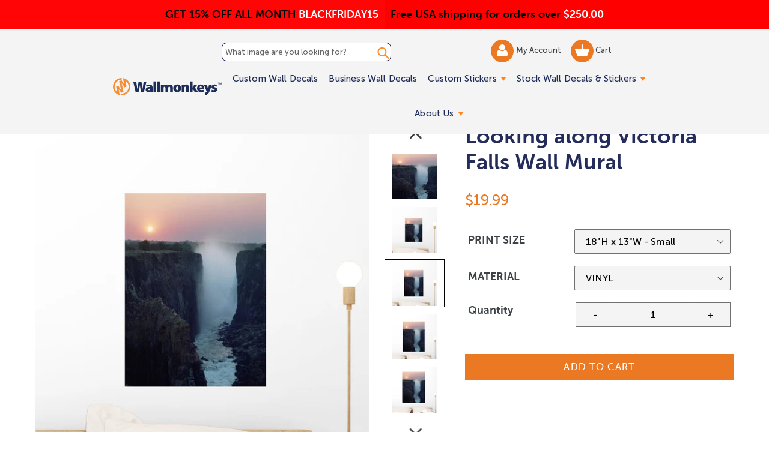

--- FILE ---
content_type: text/html; charset=utf-8
request_url: https://www.wallmonkeys.com/products/looking-along-victoria-falls-wall-mural-dsp-17039
body_size: 53373
content:
<!doctype html>
<!--[if IE 9]> <html class="ie9 no-js" lang="en"> <![endif]-->
<!--[if (gt IE 9)|!(IE)]><!--> <html class="no-js" lang="en"> <!--<![endif]-->
<head>
 <script src='https://ajax.googleapis.com/ajax/libs/jquery/2.2.4/jquery.min.js'></script>
 <script defer src='//d1liekpayvooaz.cloudfront.net/apps/uploadery/uploadery.js?shop=themedwalldecals.myshopify.com'></script>
 <script src="https://cdn.jsdelivr.net/npm/js-cookie@2/src/js.cookie.min.js"></script>

  <!-- Google tag (GA4) (gtag.js) -->
  <script async src="https://www.googletagmanager.com/gtag/js?id=G-Y79VW1WDR4"></script>
  <script>
    window.dataLayer = window.dataLayer || [];
    function gtag(){dataLayer.push(arguments);}
    gtag('js', new Date());
  
    gtag('config', 'G-Y79VW1WDR4');
  </script>
  <script src='//fw-cdn.com/11806440/4412217.js' chat='true' widgetId='45759c7e-466a-4715-b9ad-b4daa0ec3723'></script>
  <meta charset="utf-8">
  <meta http-equiv="X-UA-Compatible" content="IE=edge,chrome=1">
  <meta name="viewport" content="width=device-width,initial-scale=1">
  <meta name="theme-color" content="#eb7923">
  <link rel="canonical" href="https://www.wallmonkeys.com/products/looking-along-victoria-falls-wall-mural-dsp-17039">
  
  <link rel="shortcut icon" href="//www.wallmonkeys.com/cdn/shop/files/Email-icons_WM_32x32.svg?v=1753966996" type="image/png">
  
 <!-- inline style sheet for head.css -->
 <style>
   .site-nav li.site-nav--has-dropdown:hover a.site-nav__link.site-nav__link--main:after{border-top:inherit;border-bottom:6px solid #ff821b}.mainSlider{margin-top:60px}@media (max-width:768px){.mainSlider{margin-top:70px}}.site-header{background-color:#f4f4f4!important;border-bottom:2px solid #232b59;padding:0;max-width:100%;height:auto}.site-header{background:rgba(255,255,255,.7);transition:all .3s ease-in-out}.site-header:hover{background:#fff}.site-header.fixed-header{position:fixed;left:0;top:0;z-index:999;background:#fff;width:100%}.site-header.fixed-header .fixed_search_form{display:inline-block;vertical-align:middle;position:relative;background:#1e2b58;margin-left:15px}.site-header.fixed-header .fixed_search_form .search-header__input{padding:10px 25px 10px 10px;color:#fff}.site-header.fixed-header .fixed_search_form .search-header__input::-webkit-input-placeholder{color:#fff;opacity:1}.site-header.fixed-header .fixed_search_form .search-header__input::-moz-placeholder{color:#fff;opacity:1}.site-header.fixed-header .fixed_search_form .search-header__input:-ms-input-placeholder{color:#fff;opacity:1}.site-header.fixed-header .fixed_search_form .search-header__input:-moz-placeholder{color:#fff;opacity:1}.site-header.fixed-header .fixed_search_form .search-header__submit{left:inherit;right:5px}.site-header.fixed-header .fixed_search_form .search-header__submit .icon-search{fill:#fff;width:25px}.site-header.fixed-header .site-header__logo{display:inline-block;vertical-align:middle}.grid.grid--table.grid--no-gutters.site-header-container{width:75%;margin-left:auto!important;margin-right:auto!important}.mobile-layout-nav{text-align:center;margin:0;position:static;transform:translate(0);display:flex;align-items:center}.mobile-layout-nav div{flex-grow:1}.mobile-layout-nav div:last-child{flex-grow:2}.mobile-layout-nav .js-mobile-nav-toggle{margin-top:5px}.mobile-layout-nav .mobile_only{margin:auto;}.mobile-layout-nav .mobile-nav-icon{display:inline-block;width:40%;margin-top:20px;text-align:center}@media (min-width:768px){.mobile-layout-nav .mobile-nav-icon{width:20%}}.mobile-layout-nav .mobile-nav-icon.wishlist-icon{display:none}@media (min-width:1051px){.mobile-layout-nav{display:none}}.mobile-layout-nav .mobile-search-icon form{position:relative;margin-top:12px;margin-left:-5px}.mobile-layout-nav .mobile-search-icon .icon-search{height:42px;width:42px;color:#ff8e2f}.mobile-layout-nav .mobile-search-icon .search-header__submit{padding:0 0 0 5px;position:unset}.mobile-layout-nav .mobile-search-icon .search-header__input{position:absolute;left:0;bottom:25%;background-color:transparent;padding:0;color:transparent}.mobile-layout-nav .mobile-search-icon .search-header__input::placeholder{color:transparent}.site-nav li.site-nav--has-dropdown>a.site-nav__link.site-nav__link--main{position:relative}.site-nav li.site-nav--has-dropdown>a.site-nav__link.site-nav__link--main:after{content:'';width:0;height:0;border-left:4px solid transparent;border-right:4px solid transparent;border-top:6px solid #ff821b;display:inline-block;vertical-align:middle;margin-left:3px}.site-nav__link .icon-chevron-down{display:none}a.site-header__account img{width:18px;vertical-align:middle;display:inline-block}a.site-header__cart img{width:24px;vertical-align:middle;display:inline-block}@media screen and (max-width:1050px){.template-inner .header-search-form-mobile{top:0;margin-bottom:10px}#shopify-section-header .site-header-container{display:flex;justify-content:space-between;align-items:center;display:none}#shopify-section-header .site-header-container .fixed_search_form{width:100%}#shopify-section-header .site-header-container .header-search-form{display:none}#shopify-section-header .site-header-container .search__input{background:0 0}#shopify-section-header .site-header-container:after{display:none}#shopify-section-header .site-header-container .left-header{display:flex;align-items:center;width:auto}#shopify-section-header .site-header-container .main-menu{width:auto}#shopify-section-header .site-header-container .site-header__account,#shopify-section-header .site-header-container .site-header__cart{width:40px;height:40px;background-color:#ff8e2f;border-radius:100%;padding:5px 0;text-align:center}#shopify-section-header .fixed-header .fixed_search_form{display:none}#shopify-section-header .fixed-header .grid>div{width:auto!important}#shopify-section-header .fixed-header .grid>.custom-mobile-search{display:block;width:90%!important;margin:0 20px}#shopify-section-header .fixed-header .grid>.custom-mobile-search .fixed_search_form{margin-left:0;display:block!important;width:auto}body.mobile-nav-open{overflow:hidden!important;max-height:100vh!important}body.mobile-nav-open #shopify-section-header{background:#1e2b58;position:fixed!important;top:0!important;left:0!important;width:100vw!important;height:100vh!important;z-index:99999;overflow:auto}body.mobile-nav-open #shopify-section-header .header-search-form-mobile{display:none}body.mobile-nav-open #shopify-section-header .fixed-header{position:static;background-color:#f4f4f4!important}body.mobile-nav-open #shopify-section-header .js-mobile-nav-toggle p,body.mobile-nav-open #shopify-section-header .mobile-nav-icon,body.mobile-nav-open #shopify-section-header .mobile-search-icon{display:none}body.mobile-nav-open #shopify-section-header .mobile-nav-icon.wishlist-icon{display:block!important;margin:auto}body.mobile-nav-open #shopify-section-header .site-header__logo-image{margin:auto}body.mobile-nav-open #shopify-section-header .site-header{background:0 0!important;border-bottom:0!important}body.mobile-nav-open #shopify-section-header .notification-bar{display:none!important}body.mobile-nav-open #shopify-section-header .site-header__menu svg{fill:#fff}body.mobile-nav-open #shopify-section-header .sectionHeader{position:relative}body.mobile-nav-open #shopify-section-header .mobile-nav-wrapper{position:absolute!important;transform:none!important;top:100%;background:0 0;overflow:visible!important}body.mobile-nav-open #shopify-section-header .mobile-nav-wrapper ul.slideout{transform:translateX(-100%)}body.mobile-nav-open #shopify-section-header .mobile-nav-wrapper ul.visible{display:block!important;visibility:visible!important;opacity:1!important}body.mobile-nav-open #shopify-section-header .mobile-nav-wrapper:after{border-bottom:0}body.mobile-nav-open #shopify-section-header .mobile-nav-wrapper .mobile-nav__link,body.mobile-nav-open #shopify-section-header .mobile-nav-wrapper .mobile-nav__sublist-link{padding:11px 15px;color:#fff;font-size:25px}body.mobile-nav-open #shopify-section-header .mobile-nav-wrapper .mobile-nav__return{border-right:0}body.mobile-nav-open #shopify-section-header .mobile-nav__return-btn svg{display:none}body.mobile-nav-open #shopify-section-header .mobile-nav__return-btn:after{content:"";position:absolute;top:50%;left:24px;transform:translateY(-50%);width:0;height:0;border-style:solid;border-width:7.5px 13px 7.5px 0;border-color:transparent #ff8d2f transparent transparent}body.mobile-nav-open #shopify-section-header .mobile-nav__icon:after{content:"";position:absolute;top:50%;right:24px;transform:translateY(-50%);width:0;height:0;border-style:solid;border-width:7.5px 0 7.5px 13px;border-color:transparent transparent transparent #ff8d2f}body.mobile-nav-open #shopify-section-header .mobile-nav__icon svg{display:none}body.mobile-nav-open #shopify-section-header .mobile-nav__dropdown{background:0 0}body.mobile-nav-open #shopify-section-header .mobile-nav__dropdown .mobile-nav__sublist-link,body.mobile-nav-open #shopify-section-header .mobile-nav__dropdown a{color:#fff}body.mobile-nav-open #shopify-section-header .site-header-container{flex-wrap:wrap}body.mobile-nav-open #shopify-section-header .mobile-nav__item{border-bottom:2px solid #2d3d75}body.mobile-nav-open #shopify-section-header li.info-link{list-style:none;list-style-position:inherit}body.mobile-nav-open #shopify-section-header .info-link a{display:block;padding:7px 15px;font-size:22px;color:#fff;text-decoration:none}body.mobile-nav-open #shopify-section-header .info-link.info-link-first{padding-top:25px}body.mobile-nav-open #shopify-section-header .custom-mobile-search{position:relative;display:block!important;order:4;width:auto;background-color:#fff;margin:15px 23px 23px;bottom:25px;}body.mobile-nav-open #shopify-section-header .custom-mobile-search .search-bar__input{padding-right:60px;color:#1e2b58}body.mobile-nav-open #shopify-section-header .custom-mobile-search .fixed_search_form{display:block!important}body.mobile-nav-open #shopify-section-header .custom-mobile-search .fixed_search_form .search-header__input{background:#fff}body.mobile-nav-open #shopify-section-header .custom-mobile-search .fixed_search_form .search-header__submit .icon-search{fill:#1e2b58}body.mobile-nav-open #shopify-section-header .custom-mobile-search .search-header__submit{left:auto;right:14px}body.mobile-nav-open #shopify-section-header .site-header__logo-image{display:block;width:171px;height:59px;background:url(nav-open-logo.png) no-repeat 0 0;background-size:contain}body.mobile-nav-open #shopify-section-header .site-header__logo-image img{display:none!important}}.top-header-search_input-field{border:1px solid #232b59;border-radius:8px;display:block;position:relative;width:100%;font-size:13px;padding:7px 5px;margin:5px 0}.top-header-search_input-field::-ms-input-placeholder,.top-header-search_input-field::-ms-input-placeholder :-ms-input-placeholder,.top-header-search_input-field::placeholder{color:#232b59!important;opacity:1}body.shipping-active{padding-top:50px!important}.banner-shipping{text-align:left;font-size:18px;font-family:"Museo Sans Rounded 700",sans-serif;font-weight:700;padding:11px 10px;position:absolute;top:0;left:50%;width:50%;z-index:1002}@media (max-width:767px){.banner-shipping{padding:10px 30px 10px 0!important;display:none}}.banner-shipping strong{font-weight:400;color:#ff8e33}.banner-shipping em{font-style:normal}.banner-shipping .banner-shipping__close{width:15px;height:15px;position:absolute;right:8px;top:50%;font-size:0;display:inline-block;line-height:0;text-indent:-4000px;transform:translateY(-50%)}.banner-promo{text-align:right;font-size:18px;font-family:"Museo Sans Rounded 700",sans-serif;font-weight:700;padding:11px 0;position:absolute;top:0;left:0;width:50%;z-index:1002}@media (max-width:767px){.banner-promo{padding:20px 15px;width:100%;text-align:center}}.banner-promo strong{font-weight:400;color:#ff8e33}.banner-promo em{font-style:normal}@media screen and (max-width:1050px){.site-header .grid>div{width:50%}.main-menu{display:none}.js-mobile-nav-toggle,.site-header__icons--plus .site-header__account,.site-header__icons--plus .site-header__cart,.site-header__icons--plus .site-header__menu,.site-header__icons--plus .site-header__search-toggle{display:inline-block!important;vertical-align:middle;padding:18px 8px;margin:0;position:static;transform:translate(0)}.site-header__cart{position:static;transform:translate(0)}#AccessibleNav,.site-header__search{display:none!important}#SearchDrawer{z-index:9999}}.js-mobile-nav-toggle{text-align:center;margin-left:15px;position:static;transform:translate(0);display:inline-block}@media (min-width:1051px){.js-mobile-nav-toggle{width:40px;height:40px;border-radius:50%;background:#eb7923;display:none}.js-mobile-nav-toggle svg{margin:-3px 0 0!important;fill:#fff}}
 </style>
  
  <title> 
  Looking along Victoria Falls Wall Mural
  
  
  
  &ndash; Wallmonkeys
  
  </title>

  
  <meta name="description" content="Vinyl Phototex Turn Around Times Highest quality Semi-Gloss vinyl; vibrant and bright Pre-cut decals; simply peel and Stick Made in the USA Removable and repositionable with no sticky residue Applies to any smooth surface Matte Finish. Similar look and feel to canvas. Repositionable and removable. Safe for your walls. ">
  

  <!-- /snippets/social-meta-tags.liquid -->
<meta property="og:site_name" content="Wallmonkeys">
<meta property="og:url" content="https://www.wallmonkeys.com/products/looking-along-victoria-falls-wall-mural-dsp-17039">
<meta property="og:title" content="Looking along Victoria Falls Wall Mural">
<meta property="og:type" content="product">
<meta property="og:description" content="Vinyl Phototex Turn Around Times Highest quality Semi-Gloss vinyl; vibrant and bright Pre-cut decals; simply peel and Stick Made in the USA Removable and repositionable with no sticky residue Applies to any smooth surface Matte Finish. Similar look and feel to canvas. Repositionable and removable. Safe for your walls. "><!--   <meta property="og:price:amount" content="13.49"> -->
  <meta property="og:price:amount" content="19.99">
  <meta property="og:price:currency" content="USD"><meta property="og:image" content="http://www.wallmonkeys.com/cdn/shop/products/1884649-LRG_f50655d1-681d-4a31-8b75-3e064ae59bd2_1024x1024.jpg?v=1578655140"><meta property="og:image" content="http://www.wallmonkeys.com/cdn/shop/products/1884649-ALT-20170808-12_bac15632-ac0a-42cd-b1b0-4cc27b3705ed_1024x1024.jpg?v=1578655140"><meta property="og:image" content="http://www.wallmonkeys.com/cdn/shop/products/1884649-ALT-20170808-18_65fc4d1f-a54e-46c3-a4db-3129fb401008_1024x1024.jpg?v=1578655140">
<meta property="og:image:secure_url" content="https://www.wallmonkeys.com/cdn/shop/products/1884649-LRG_f50655d1-681d-4a31-8b75-3e064ae59bd2_1024x1024.jpg?v=1578655140"><meta property="og:image:secure_url" content="https://www.wallmonkeys.com/cdn/shop/products/1884649-ALT-20170808-12_bac15632-ac0a-42cd-b1b0-4cc27b3705ed_1024x1024.jpg?v=1578655140"><meta property="og:image:secure_url" content="https://www.wallmonkeys.com/cdn/shop/products/1884649-ALT-20170808-18_65fc4d1f-a54e-46c3-a4db-3129fb401008_1024x1024.jpg?v=1578655140">

<meta name="twitter:site" content="@">
<meta name="twitter:card" content="summary_large_image">
<meta name="twitter:title" content="Looking along Victoria Falls Wall Mural">
<meta name="twitter:description" content="Vinyl Phototex Turn Around Times Highest quality Semi-Gloss vinyl; vibrant and bright Pre-cut decals; simply peel and Stick Made in the USA Removable and repositionable with no sticky residue Applies to any smooth surface Matte Finish. Similar look and feel to canvas. Repositionable and removable. Safe for your walls. ">

  <link defer href='//www.wallmonkeys.com/cdn/shop/t/66/assets/theme.scss.css?v=55900776791096870571762184779' rel="stylesheet">
  <link rel="preload" href="//www.wallmonkeys.com/cdn/shop/t/66/assets/custom.min.css?v=161306933705745173131760554396" as="style" onload="this.onload=null;this.rel='stylesheet'">
<noscript><link defer href='//www.wallmonkeys.com/cdn/shop/t/66/assets/custom.min.css?v=161306933705745173131760554396' rel="stylesheet"></noscript>
  

  
  

<script type="text/javascript">
  function initAppmate(Appmate){
    Appmate.wk.on({
      'click .wk-variant-link': eventHandler(function(){
        var id = Appmate.wk.$(this).closest('[data-wk-item]').attr("data-wk-item");
        var href = this.href;
        var product = Appmate.wk.getItem(id).then(function(product){
          var variant = product.selected_or_first_available_variant || {};
          sendTracking({
            hitType: 'event',
            eventCategory: 'Wishlist',
            eventAction: 'WK Clicked Product',
            eventLabel: 'Wishlist King',
            hitCallback: function() {
              document.location = href;
            }
          }, {
            id: variant.sku || variant.id,
            name: product.title,
            category: product.type,
            brand: product.vendor,
            variant: variant.title,
          }, {
            list: "" || undefined
          });
        })
      }),
      'click [data-wk-add-product]': eventHandler(function(){
        var productId = this.getAttribute('data-wk-add-product');
        var select = Appmate.wk.$(this).parents('form').find('select[name="id"]');
        var variantId = select.length ? select.val() : undefined;
        Appmate.wk.addProduct(productId, variantId).then(function(product) {
          var variant = product.selected_or_first_available_variant || {};
          sendTracking({
            hitType: 'event',
            eventCategory: 'Wishlist',
            eventAction: 'WK Added Product',
            eventLabel: 'Wishlist King',
          }, {
            id: variant.sku || variant.id,
            name: product.title,
            category: product.type,
            brand: product.vendor,
            variant: variant.title,
          }, {
            list: "" || undefined
          });
        });
      }),
      'click [data-wk-remove-product]': eventHandler(function(){
        var productId = this.getAttribute('data-wk-remove-product');
        Appmate.wk.removeProduct(productId).then(function(product) {
          var variant = product.selected_or_first_available_variant || {};
          sendTracking({
            hitType: 'event',
            eventCategory: 'Wishlist',
            eventAction: 'WK Removed Product',
            eventLabel: 'Wishlist King',
          }, {
            id: variant.sku || variant.id,
            name: product.title,
            category: product.type,
            brand: product.vendor,
            variant: variant.title,
          }, {
            list: "" || undefined
          });
        });
      }),
      'click [data-wk-remove-item]': eventHandler(function(){
        var itemId = this.getAttribute('data-wk-remove-item');
        fadeOrNot(this, function() {
          Appmate.wk.removeItem(itemId).then(function(product){
            var variant = product.selected_or_first_available_variant || {};
            sendTracking({
              hitType: 'event',
              eventCategory: 'Wishlist',
              eventAction: 'WK Removed Product',
              eventLabel: 'Wishlist King',
            }, {
              id: variant.sku || variant.id,
              name: product.title,
              category: product.type,
              brand: product.vendor,
              variant: variant.title,
            }, {
              list: "" || undefined
            });
          });
        });
      }),
      'click [data-wk-clear-wishlist]': eventHandler(function(){
        var wishlistId = this.getAttribute('data-wk-clear-wishlist');
        Appmate.wk.clear(wishlistId).then(function() {
          sendTracking({
            hitType: 'event',
            eventCategory: 'Wishlist',
            eventAction: 'WK Cleared Wishlist',
            eventLabel: 'Wishlist King',
          });
        });
      }),
      'click [data-wk-share]': eventHandler(function(){
        var params = {
          wkShareService: this.getAttribute("data-wk-share-service"),
          wkShare: this.getAttribute("data-wk-share"),
          wkShareImage: this.getAttribute("data-wk-share-image")
        };
        var shareLink = Appmate.wk.getShareLink(params);

        sendTracking({
          hitType: 'event',
          eventCategory: 'Wishlist',
          eventAction: 'WK Shared Wishlist (' + params.wkShareService + ')',
          eventLabel: 'Wishlist King',
        });

        switch (params.wkShareService) {
          case 'link':
            Appmate.wk.$('#wk-share-link-text').addClass('wk-visible').find('.wk-text').html(shareLink);
            var copyButton = Appmate.wk.$('#wk-share-link-text .wk-clipboard');
            var copyText = copyButton.html();
            var clipboard = Appmate.wk.clipboard(copyButton[0]);
            clipboard.on('success', function(e) {
              copyButton.html('copied');
              setTimeout(function(){
                copyButton.html(copyText);
              }, 2000);
            });
            break;
          case 'email':
            window.location.href = shareLink;
            break;
          case 'contact':
            var contactUrl = '/pages/contact';
            var message = 'Here is the link to my list:\n' + shareLink;
            window.location.href=contactUrl + '?message=' + encodeURIComponent(message);
            break;
          default:
            window.open(
              shareLink,
              'wishlist_share',
              'height=590, width=770, toolbar=no, menubar=no, scrollbars=no, resizable=no, location=no, directories=no, status=no'
            );
        }
      }),
      'click [data-wk-move-to-cart]': eventHandler(function(){
        var $elem = Appmate.wk.$(this);
        $form = $elem.parents('form');
        $elem.prop("disabled", true);

        var item = this.getAttribute('data-wk-move-to-cart');
        var formData = $form.serialize();

        fadeOrNot(this, function(){
          Appmate.wk
          .moveToCart(item, formData)
          .then(function(product){
            $elem.prop("disabled", false);

            var variant = product.selected_or_first_available_variant || {};
            sendTracking({
              hitType: 'event',
              eventCategory: 'Wishlist',
              eventAction: 'WK Added to Cart',
              eventLabel: 'Wishlist King',
              hitCallback: function() {
                window.scrollTo(0, 0);
                location.reload();
              }
            }, {
              id: variant.sku || variant.id,
              name: product.title,
              category: product.type,
              brand: product.vendor,
              variant: variant.title,
              price: variant.price,
              quantity: 1,
            }, {
              list: "" || undefined
            });
          });
        });
      }),
      'render .wk-option-select': function(elem){
        appmateOptionSelect(elem);
      },
      'login-required': function (intent) {
        var redirect = {
          path: window.location.pathname,
          intent: intent
        };
        window.location = '/account/login?wk-redirect=' + encodeURIComponent(JSON.stringify(redirect));
      },
      'render .swiper-container': function (elem) {
        // initSlider()
      },
      'ready': function () {
        // Appmate.wk.$(document).ready(initSlider);
        fillContactForm();

        var redirect = Appmate.wk.getQueryParam('wk-redirect');
        if (redirect) {
          Appmate.wk.addLoginRedirect(Appmate.wk.$('#customer_login'), JSON.parse(redirect));
        }
        var intent = Appmate.wk.getQueryParam('wk-intent');
        if (intent) {
          intent = JSON.parse(intent);
          switch (intent.action) {
            case 'addProduct':
              Appmate.wk.addProduct(intent.product, intent.variant)
              break;
            default:
              console.warn('Wishlist King: Intent not implemented', intent)
          }
          if (window.history && window.history.pushState) {
            history.pushState(null, null, window.location.pathname);
          }
        }
      }
    });

    Appmate.init({
      shop: {
        domain: 'www.wallmonkeys.com'
      },
      session: {
        customer: ''
      },
      globals: {
        settings: {
          app_wk_icon: 'heart',
          app_wk_share_position: 'top',
          app_wk_products_per_row: 4
        },
        customer: '',
        customer_accounts_enabled: true,
      },
      wishlist: {
        loginRequired: false,
        handle: "/pages/wishlist",
        proxyHandle: "/a/wk",
        share: {
          handle: "/pages/shared-wishlist",
          title: 'My Wishlist',
          description: 'Check out some of my favorite things @ Wallmonkeys.',
          imageTitle: 'Wallmonkeys',
          hashTags: 'wishlist',
          twitterUser: false // will be used with via
        }
      }
    });

    function sendTracking(event, product, action) {
      if (typeof fbq === 'function') {
        switch (event.eventAction) {
          case "WK Added Product":
            fbq('track', 'AddToWishlist', {
              value: product.price,
              currency: 'USD'
            });
            break;
        }
      }
      if (typeof ga === 'function') {
        if (product) {
          ga('ec:addProduct', product);
        }

        if (action) {
          ga('ec:setAction', 'click', action);
        }

        if (event) {
          ga('send', event);
        }

        if (!ga.loaded) {
          event && event.hitCallback && event.hitCallback()
        }
      } else {
        event && event.hitCallback && event.hitCallback()
      }
    }

    function initSlider () {
      if (typeof Swiper !== 'undefined') {
        var mySwiper = new Swiper ('.swiper-container', {
          direction: 'horizontal',
          loop: false,
          pagination: '.swiper-pagination',
          nextButton: '.swiper-button-next',
          prevButton: '.swiper-button-prev',
          spaceBetween: 20,
          slidesPerView: 4,
          breakpoints: {
            380: {
              slidesPerView: 1,
              spaceBetween: 0,
            },
            480: {
              slidesPerView: 2,
              spaceBetween: 20,
            }
          }
        })
      }
    }

    function fillContactForm() {
      document.addEventListener('DOMContentLoaded', fillContactForm)
      if (document.getElementById('contact_form')) {
        var message = Appmate.wk.getQueryParam('message');
        var bodyElement = document.querySelector("#contact_form textarea[name='contact[body]']");
        if (bodyElement && message) {
          bodyElement.value = message;
        }
      }
    }

    function eventHandler (callback) {
      return function (event) {
        if (typeof callback === 'function') {
          callback.call(this, event)
        }
        if (event) {
          event.preventDefault();
          event.stopPropagation();
        }
      }
    }

    function fadeOrNot(elem, callback){
      if (typeof $ !== "function") {
        callback();
        return;
      }
      var $elem = $(elem);
  	  if ($elem.parents('.wk-fadeout').length) {
        $elem.parents('.wk-fadeout').fadeOut(callback);
      } else {
        callback();
      }
    }
  }
</script>



<script
  id="wishlist-icon-filled"
  data="wishlist"
  type="text/x-template"
  app="wishlist-king"
>
  {% if settings.app_wk_icon == "heart" %}
    <svg version='1.1' xmlns='https://www.w3.org/2000/svg' width='64' height='64' viewBox='0 0 64 64'>
      <path d='M47.199 4c-6.727 0-12.516 5.472-15.198 11.188-2.684-5.715-8.474-11.188-15.201-11.188-9.274 0-16.8 7.527-16.8 16.802 0 18.865 19.031 23.812 32.001 42.464 12.26-18.536 31.999-24.2 31.999-42.464 0-9.274-7.527-16.802-16.801-16.802z' fill='red'></path>
    </svg>
  {% elsif settings.app_wk_icon == "star" %}
    <svg version='1.1' xmlns='https://www.w3.org/2000/svg' width='64' height='60.9' viewBox='0 0 64 64'>
      <path d='M63.92,23.25a1.5,1.5,0,0,0-1.39-1H40.3L33.39,1.08A1.5,1.5,0,0,0,32,0h0a1.49,1.49,0,0,0-1.39,1L23.7,22.22H1.47a1.49,1.49,0,0,0-1.39,1A1.39,1.39,0,0,0,.6,24.85l18,13L11.65,59a1.39,1.39,0,0,0,.51,1.61,1.47,1.47,0,0,0,.88.3,1.29,1.29,0,0,0,.88-0.3l18-13.08L50,60.68a1.55,1.55,0,0,0,1.76,0,1.39,1.39,0,0,0,.51-1.61l-6.9-21.14,18-13A1.45,1.45,0,0,0,63.92,23.25Z' fill='#be8508'></path>
    </svg>
  {% endif %}
</script>

<script
  id="wishlist-icon-empty"
  data="wishlist"
  type="text/x-template"
  app="wishlist-king"
>
  {% if settings.app_wk_icon == "heart" %}
    <svg version='1.1' xmlns='https://www.w3.org/2000/svg' width='64px' height='60.833px' viewBox='0 0 64 60.833'>
      <path stroke='#000' stroke-width='5' stroke-miterlimit='10' fill-opacity='0' d='M45.684,2.654c-6.057,0-11.27,4.927-13.684,10.073 c-2.417-5.145-7.63-10.073-13.687-10.073c-8.349,0-15.125,6.776-15.125,15.127c0,16.983,17.134,21.438,28.812,38.231 c11.038-16.688,28.811-21.787,28.811-38.231C60.811,9.431,54.033,2.654,45.684,2.654z'/>
    </svg>
  {% elsif settings.app_wk_icon == "star" %}
    <svg version='1.1' xmlns='https://www.w3.org/2000/svg' width='64' height='60.9' viewBox='0 0 64 64'>
      <path d='M63.92,23.25a1.5,1.5,0,0,0-1.39-1H40.3L33.39,1.08A1.5,1.5,0,0,0,32,0h0a1.49,1.49,0,0,0-1.39,1L23.7,22.22H1.47a1.49,1.49,0,0,0-1.39,1A1.39,1.39,0,0,0,.6,24.85l18,13L11.65,59a1.39,1.39,0,0,0,.51,1.61,1.47,1.47,0,0,0,.88.3,1.29,1.29,0,0,0,.88-0.3l18-13.08L50,60.68a1.55,1.55,0,0,0,1.76,0,1.39,1.39,0,0,0,.51-1.61l-6.9-21.14,18-13A1.45,1.45,0,0,0,63.92,23.25ZM42.75,36.18a1.39,1.39,0,0,0-.51,1.61l5.81,18L32.85,44.69a1.41,1.41,0,0,0-1.67,0L15.92,55.74l5.81-18a1.39,1.39,0,0,0-.51-1.61L6,25.12H24.7a1.49,1.49,0,0,0,1.39-1L32,6.17l5.81,18a1.5,1.5,0,0,0,1.39,1H58Z' fill='#be8508'></path>
    </svg>
  {% endif %}
</script>

<script
  id="wishlist-icon-remove"
  data="wishlist"
  type="text/x-template"
  app="wishlist-king"
>
  <svg role="presentation" viewBox="0 0 16 14">
    <path d="M15 0L1 14m14 0L1 0" stroke="currentColor" fill="none" fill-rule="evenodd"></path>
  </svg>
</script>

<script
  id="wishlist-link"
  data="wishlist"
  type="text/x-template"
  app="wishlist-king"
>
  {% if wishlist.item_count %}
    {% assign link_icon = 'wishlist-icon-filled' %}
  {% else %}
    {% assign link_icon = 'wishlist-icon-empty' %}
  {% endif %}
  <a href="{{ wishlist.url }}" class="wk-link wk-{{ wishlist.state }}" title="View Wishlist"><div class="wk-icon">{% include link_icon %}</div> <span class="wk-count">{{ wishlist.item_count }}</span></a>
    <a href="{{ wishlist.url }}"  title="View Wishlist"><span class="wk-label">My Wishlist</span></a>
</script>

<script
  id="wishlist-link-li"
  data="wishlist"
  type="text/x-template"
  app="wishlist-king"
>
  <li class="wishlist-link-li wk-{{ wishlist.state }}">
    {% include 'wishlist-link' %}
  </li>
</script>

<script
  id="wishlist-button-product"
  data="product"
  type="text/x-template"
  app="wishlist-king"
>
  {% if product.in_wishlist %}
    {% assign btn_text = 'In Wishlist' %}
    {% assign btn_title = 'Remove from Wishlist' %}
    {% assign btn_action = 'wk-remove-product' %}
    {% assign btn_icon = 'wishlist-icon-filled' %}
  {% else %}
    {% assign btn_text = 'Add to Wishlist' %}
    {% assign btn_title = 'Add to Wishlist' %}
    {% assign btn_action = 'wk-add-product' %}
    {% assign btn_icon = 'wishlist-icon-empty' %}
  {% endif %}

  <button type="button" class="wk-button-product {{ btn_action }}" title="{{ btn_title }}" data-{{ btn_action }}="{{ product.id }}">
    <div class="wk-icon">
      {% include btn_icon %}
    </div>
    <span class="wk-label">{{ btn_text }}</span>
  </button>
</script>

<script
  id="wishlist-button-collection"
  data="product"
  type="text/x-template"
  app="wishlist-king"
>
  {% if product.in_wishlist %}
    {% assign btn_text = 'In Wishlist' %}
    {% assign btn_title = 'Remove from Wishlist' %}
    {% assign btn_action = 'wk-remove-product' %}
    {% assign btn_icon = 'wishlist-icon-filled' %}
  {% else %}
    {% assign btn_text = 'Add to Wishlist' %}
    {% assign btn_title = 'Add to Wishlist' %}
    {% assign btn_action = 'wk-add-product' %}
    {% assign btn_icon = 'wishlist-icon-empty' %}
  {% endif %}

  <button type="button" class="wk-button-collection {{ btn_action }}" title="{{ btn_title }}" data-{{ btn_action }}="{{ product.id }}">
    <div class="wk-icon">
      {% include btn_icon %}
    </div>
    <span class="wk-label">{{ btn_text }}</span>
  </button>
</script>

<script
  id="wishlist-button-wishlist-page"
  data="product"
  type="text/x-template"
  app="wishlist-king"
>
  {% if wishlist.read_only %}
    {% assign item_id = product.id %}
  {% else %}
    {% assign item_id = product.wishlist_item_id %}
  {% endif %}

  {% assign add_class = '' %}
  {% if product.in_wishlist and wishlist.read_only == true %}
    {% assign btn_text = 'In Wishlist' %}
    {% assign btn_title = 'Remove from Wishlist' %}
    {% assign btn_action = 'wk-remove-product' %}
    {% assign btn_icon = 'wishlist-icon-filled' %}
  {% elsif product.in_wishlist and wishlist.read_only == false %}
    {% assign btn_text = 'In Wishlist' %}
    {% assign btn_title = 'Remove from Wishlist' %}
    {% assign btn_action = 'wk-remove-item' %}
    {% assign btn_icon = 'wishlist-icon-remove' %}
    {% assign add_class = 'wk-with-hover' %}
  {% else %}
    {% assign btn_text = 'Add to Wishlist' %}
    {% assign btn_title = 'Add to Wishlist' %}
    {% assign btn_action = 'wk-add-product' %}
    {% assign btn_icon = 'wishlist-icon-empty' %}
    {% assign add_class = 'wk-with-hover' %}
  {% endif %}

  <button type="button" class="wk-button-wishlist-page {{ btn_action }} {{ add_class }}" title="{{ btn_title }}" data-{{ btn_action }}="{{ item_id }}">
    <div class="wk-icon">
      {% include btn_icon %}
    </div>
    <span class="wk-label">{{ btn_text }}</span>
  </button>
</script>

<script
  id="wishlist-button-wishlist-clear"
  data="wishlist"
  type="text/x-template"
  app="wishlist-king"
>
  {% assign btn_text = 'Clear Wishlist' %}
  {% assign btn_title = 'Clear Wishlist' %}
  {% assign btn_class = 'wk-button-wishlist-clear' %}

  <button type="button" class="{{ btn_class }}" title="{{ btn_title }}" data-wk-clear-wishlist="{{ wishlist.permaId }}">
    <span class="wk-label">{{ btn_text }}</span>
  </button>
</script>

<script
  id="wishlist-shared"
  data="shared_wishlist"
  type="text/x-template"
  app="wishlist-king"
>
  {% assign wishlist = shared_wishlist %}
  {% include 'wishlist-collection' with wishlist %}
</script>

<script
  id="wishlist-collection"
  data="wishlist"
  type="text/x-template"
  app="wishlist-king"
>
  <div class='wishlist-collection'>
  {% if wishlist.item_count == 0 %}
    {% include 'wishlist-collection-empty' %}
  {% else %}
    {% if customer_accounts_enabled and customer == false and wishlist.read_only == false %}
      {% include 'wishlist-collection-login-note' %}
    {% endif %}

    {% if settings.app_wk_share_position == "top" %}
      {% unless wishlist.read_only %}
        {% include 'wishlist-collection-share' %}
      {% endunless %}
    {% endif %}

    {% include 'wishlist-collection-loop' %}

    {% if settings.app_wk_share_position == "bottom" %}
      {% unless wishlist.read_only %}
        {% include 'wishlist-collection-share' %}
      {% endunless %}
    {% endif %}

    {% unless wishlist.read_only %}
      {% include 'wishlist-button-wishlist-clear' %}
    {% endunless %}
  {% endif %}
  </div>
</script>

<script
  id="wishlist-row"
  data="wishlist"
  type="text/x-template"
  app="wishlist-king"
>
  <div class='wk-wishlist-row'>
    {% if wishlist.item_count != 0 %}
    <h2 class="wk-wishlist-row-title">Add more from Wishlist</h2>
    <div class="swiper-container">
        <!-- Additional required wrapper -->
        <div class="swiper-wrapper">
            <!-- Slides -->
            {% for product in wishlist.products %}
              {% assign hide_default_title = false %}
              {% if product.variants.length == 1 and product.variants[0].title contains 'Default' %}
                {% assign hide_default_title = true %}
              {% endif %}
              <div
                id="wk-item-{{ product.wishlist_item_id }}"
                class="swiper-slide wk-item wk-fadeout"
                data-wk-item="{{ product.wishlist_item_id }}"
              >
                {% include 'wishlist-collection-product-image' with product %}
                {% include 'wishlist-collection-product-title' with product %}
                {% include 'wishlist-collection-product-price' %}
                {% include 'wishlist-collection-product-form' with product %}
              </div>
            {% endfor %}
        </div>
        <!-- If we need pagination -->
        <!-- <div class="swiper-pagination"></div> -->
    </div>
    <div class="swiper-button-prev">
      <svg fill="#000000" height="24" viewBox="0 0 24 24" width="24" xmlns="http://www.w3.org/2000/svg">
          <path d="M15.41 7.41L14 6l-6 6 6 6 1.41-1.41L10.83 12z"/>
          <path d="M0 0h24v24H0z" fill="none"/>
      </svg>
    </div>
    <div class="swiper-button-next">
      <svg fill="#000000" height="24" viewBox="0 0 24 24" width="24" xmlns="http://www.w3.org/2000/svg">
          <path d="M10 6L8.59 7.41 13.17 12l-4.58 4.59L10 18l6-6z"/>
          <path d="M0 0h24v24H0z" fill="none"/>
      </svg>
    </div>
    {% endif %}
  </div>
</script>

<script
  id="wishlist-collection-empty"
  data="wishlist"
  type="text/x-template"
  app="wishlist-king"
>
  <div class="wk-row">
    <div class="wk-span12">
      <h3 class="wk-wishlist-empty-note">Your wishlist is empty!</h3>
    </div>
  </div>
</script>

<script
  id="wishlist-collection-login-note"
  data="wishlist"
  type="text/x-template"
  app="wishlist-king"
>
  <div class="wk-row">
    <p class="wk-span12 wk-login-note">
      To permanently save your wishlist please <a href="/account/login">login</a> or <a href="/account/register">sign up</a>.
    </p>
  </div>
</script>

<script
  id="wishlist-collection-share"
  data="wishlist"
  type="text/x-template"
  app="wishlist-king"
>
  <h3 id="wk-share-head">Share Wishlist</h3>
  <ul id="wk-share-list">
    <li>{% include 'wishlist-share-button-fb' %}</li>
    <li>{% include 'wishlist-share-button-pinterest' %}</li>
    <li>{% include 'wishlist-share-button-twitter' %}</li>
    <li>{% include 'wishlist-share-button-email' %}</li>
    <li>{% include 'wishlist-share-button-link' %}</li>
    {% comment %}
    <li>{% include 'wishlist-share-button-contact' %}</li>
    {% endcomment %}
    <li id="wk-share-whatsapp">{% include 'wishlist-share-button-whatsapp' %}</li>
  </ul>
  <div id="wk-share-link-text"><span class="wk-text"></span><button class="wk-clipboard" data-clipboard-target="#wk-share-link-text .wk-text">copy link</button></div>
</script>

<script
  id="wishlist-collection-loop"
  data="wishlist"
  type="text/x-template"
  app="wishlist-king"
>
  <div class="wk-row">
    {% assign item_count = 0 %}
    {% for product in wishlist.products %}
      {% assign item_count = item_count | plus: 1 %}
      {% unless limit and item_count > limit %}
        {% assign hide_default_title = false %}
        {% if product.variants.length == 1 and product.variants[0].title contains 'Default' %}
          {% assign hide_default_title = true %}
        {% endif %}

        {% assign items_per_row = settings.app_wk_products_per_row %}
        {% assign wk_item_width = 100 | divided_by: items_per_row %}

        <div class="wk-item-column" style="width: {{ wk_item_width }}%">
          <div id="wk-item-{{ product.wishlist_item_id }}" class="wk-item {{ wk_item_class }} {% unless wishlist.read_only %}wk-fadeout{% endunless %}" data-wk-item="{{ product.wishlist_item_id }}">

            {% include 'wishlist-collection-product-image' with product %}
            {% include 'wishlist-button-wishlist-page' with product %}
            {% include 'wishlist-collection-product-title' with product %}
            {% include 'wishlist-collection-product-price' %}
            {% include 'wishlist-collection-product-form' with product %}
          </div>
        </div>
      {% endunless %}
    {% endfor %}
  </div>
</script>

<script
  id="wishlist-collection-product-image"
  data="wishlist"
  type="text/x-template"
  app="wishlist-king"
>
  <div class="wk-image">
    <a href="{{ product | variant_url }}" class="wk-variant-link wk-content" title="View product">
      <img class="wk-variant-image"
         src="{{ product | variant_img_url: '1000x' }}"
         alt="{{ product.title }}" />
    </a>
  </div>
</script>

<script
  id="wishlist-collection-product-title"
  data="wishlist"
  type="text/x-template"
  app="wishlist-king"
>
  <div class="wk-product-title">
    <a href="{{ product | variant_url }}" class="wk-variant-link" title="View product">{{ product.title }}</a>
  </div>
</script>

<script
  id="wishlist-collection-product-price"
  data="wishlist"
  type="text/x-template"
  app="wishlist-king"
>
  {% assign variant = product.selected_or_first_available_variant %}
  <div class="wk-purchase">
    <span class="wk-price wk-price-preview">
      {{ variant.price | money }}
    </span>
  </div>
</script>

<script
  id="wishlist-collection-product-form"
  data="wishlist"
  type="text/x-template"
  app="wishlist-king"
>
  <form id="wk-add-item-form-{{ product.wishlist_item_id }}" action="/cart/add" method="post" class="wk-add-item-form">

    <!-- Begin product options -->
    <div class="wk-product-options {% if hide_default_title %}wk-no-options{% endif %}">

      <div class="wk-select" {% if hide_default_title %} style="display:none"{% endif %}>
        <select id="wk-option-select-{{ product.wishlist_item_id }}" class="wk-option-select" name="id">

          {% for variant in product.variants %}
          <option value="{{ variant.id }}" {% if variant == product.selected_or_first_available_variant %}selected="selected"{% endif %}>
            {{ variant.title }} - {{ variant.price | money }}
          </option>
          {% endfor %}

        </select>
      </div>

      {% comment %}
        {% if settings.display_quantity_dropdown and product.available %}
        <div class="wk-selector-wrapper">
          <label>Quantity</label>
          <input class="wk-quantity" type="number" name="quantity" value="1" class="wk-item-quantity" />
        </div>
        {% endif %}
      {% endcomment %}

      <div class="wk-purchase-section{% if product.variants.length > 1 %} wk-multiple{% endif %}">
        {% unless product.available %}
        <input type="submit" class="wk-add-to-cart disabled" disabled="disabled" value="Sold Out" />
        {% else %}
          {% assign cart_action = 'wk-move-to-cart' %}
          {% if wishlist.read_only %}
            {% assign cart_action = 'wk-add-to-cart' %}
          {% endif %}
          <input type="submit" class="wk-add-to-cart" data-{{ cart_action }}="{{ product.wishlist_item_id }}" name="add" value="Add to Cart" />
        {% endunless %}
      </div>
    </div>
    <!-- End product options -->
  </form>
</script>

<script
  id="wishlist-share-button-fb"
  data="wishlist"
  type="text/x-template"
  app="wishlist-king"
>
  {% unless wishlist.empty %}
  <a href="#" class="wk-button-share resp-sharing-button__link" title="Share on Facebook" data-wk-share-service="facebook" data-wk-share="{{ wishlist.permaId }}" data-wk-share-image="{{ wishlist.products[0] | variant_img_url: '1200x630' }}">
    <div class="resp-sharing-button resp-sharing-button--facebook resp-sharing-button--large">
      <div aria-hidden="true" class="resp-sharing-button__icon resp-sharing-button__icon--solid">
        <svg version="1.1" x="0px" y="0px" width="24px" height="24px" viewBox="0 0 24 24" enable-background="new 0 0 24 24" xml:space="preserve">
          <g>
            <path d="M18.768,7.465H14.5V5.56c0-0.896,0.594-1.105,1.012-1.105s2.988,0,2.988,0V0.513L14.171,0.5C10.244,0.5,9.5,3.438,9.5,5.32 v2.145h-3v4h3c0,5.212,0,12,0,12h5c0,0,0-6.85,0-12h3.851L18.768,7.465z"/>
          </g>
        </svg>
      </div>
      <span>Facebook</span>
    </div>
  </a>
  {% endunless %}
</script>

<script
  id="wishlist-share-button-twitter"
  data="wishlist"
  type="text/x-template"
  app="wishlist-king"
>
  {% unless wishlist.empty %}
  <a href="#" class="wk-button-share resp-sharing-button__link" title="Share on Twitter" data-wk-share-service="twitter" data-wk-share="{{ wishlist.permaId }}">
    <div class="resp-sharing-button resp-sharing-button--twitter resp-sharing-button--large">
      <div aria-hidden="true" class="resp-sharing-button__icon resp-sharing-button__icon--solid">
        <svg version="1.1" x="0px" y="0px" width="24px" height="24px" viewBox="0 0 24 24" enable-background="new 0 0 24 24" xml:space="preserve">
          <g>
            <path d="M23.444,4.834c-0.814,0.363-1.5,0.375-2.228,0.016c0.938-0.562,0.981-0.957,1.32-2.019c-0.878,0.521-1.851,0.9-2.886,1.104 C18.823,3.053,17.642,2.5,16.335,2.5c-2.51,0-4.544,2.036-4.544,4.544c0,0.356,0.04,0.703,0.117,1.036 C8.132,7.891,4.783,6.082,2.542,3.332C2.151,4.003,1.927,4.784,1.927,5.617c0,1.577,0.803,2.967,2.021,3.782 C3.203,9.375,2.503,9.171,1.891,8.831C1.89,8.85,1.89,8.868,1.89,8.888c0,2.202,1.566,4.038,3.646,4.456 c-0.666,0.181-1.368,0.209-2.053,0.079c0.579,1.804,2.257,3.118,4.245,3.155C5.783,18.102,3.372,18.737,1,18.459 C3.012,19.748,5.399,20.5,7.966,20.5c8.358,0,12.928-6.924,12.928-12.929c0-0.198-0.003-0.393-0.012-0.588 C21.769,6.343,22.835,5.746,23.444,4.834z"/>
          </g>
        </svg>
      </div>
      <span>Twitter</span>
    </div>
  </a>
  {% endunless %}
</script>

<script
  id="wishlist-share-button-pinterest"
  data="wishlist"
  type="text/x-template"
  app="wishlist-king"
>
  {% unless wishlist.empty %}
  <a href="#" class="wk-button-share resp-sharing-button__link" title="Share on Pinterest" data-wk-share-service="pinterest" data-wk-share="{{ wishlist.permaId }}" data-wk-share-image="{{ wishlist.products[0] | variant_img_url: '1200x630' }}">
    <div class="resp-sharing-button resp-sharing-button--pinterest resp-sharing-button--large">
      <div aria-hidden="true" class="resp-sharing-button__icon resp-sharing-button__icon--solid">
        <svg version="1.1" x="0px" y="0px" width="24px" height="24px" viewBox="0 0 24 24" enable-background="new 0 0 24 24" xml:space="preserve">
          <path d="M12.137,0.5C5.86,0.5,2.695,5,2.695,8.752c0,2.272,0.8 ,4.295,2.705,5.047c0.303,0.124,0.574,0.004,0.661-0.33 c0.062-0.231,0.206-0.816,0.271-1.061c0.088-0.331,0.055-0.446-0.19-0.736c-0.532-0.626-0.872-1.439-0.872-2.59 c0-3.339,2.498-6.328,6.505-6.328c3.548,0,5.497,2.168,5.497,5.063c0,3.809-1.687,7.024-4.189,7.024 c-1.382,0-2.416-1.142-2.085-2.545c0.397-1.675,1.167-3.479,1.167-4.688c0-1.081-0.58-1.983-1.782-1.983 c-1.413,0-2.548,1.461-2.548,3.42c0,1.247,0.422,2.09,0.422,2.09s-1.445,6.126-1.699,7.199c-0.505,2.137-0.076,4.756-0.04,5.02 c0.021,0.157,0.224,0.195,0.314,0.078c0.13-0.171,1.813-2.25,2.385-4.325c0.162-0.589,0.929-3.632,0.929-3.632 c0.459,0.876,1.801,1.646,3.228,1.646c4.247,0,7.128-3.871,7.128-9.053C20.5,4.15,17.182,0.5,12.137,0.5z"/>
        </svg>
      </div>
      <span>Pinterest</span>
    </div>
  </a>
  {% endunless %}
</script>

<script
  id="wishlist-share-button-whatsapp"
  data="wishlist"
  type="text/x-template"
  app="wishlist-king"
>
  {% unless wishlist.empty %}
  <a href="#" class="wk-button-share resp-sharing-button__link" title="Share via WhatsApp" data-wk-share-service="whatsapp" data-wk-share="{{ wishlist.permaId }}">
    <div class="resp-sharing-button resp-sharing-button--whatsapp resp-sharing-button--large">
      <div aria-hidden="true" class="resp-sharing-button__icon resp-sharing-button__icon--solid">
        <svg xmlns="https://www.w3.org/2000/svg" width="24" height="24" viewBox="0 0 24 24">
          <path stroke="none" d="M20.1,3.9C17.9,1.7,15,0.5,12,0.5C5.8,0.5,0.7,5.6,0.7,11.9c0,2,0.5,3.9,1.5,5.6l-1.6,5.9l6-1.6c1.6,0.9,3.5,1.3,5.4,1.3l0,0l0,0c6.3,0,11.4-5.1,11.4-11.4C23.3,8.9,22.2,6,20.1,3.9z M12,21.4L12,21.4c-1.7,0-3.3-0.5-4.8-1.3l-0.4-0.2l-3.5,1l1-3.4L4,17c-1-1.5-1.4-3.2-1.4-5.1c0-5.2,4.2-9.4,9.4-9.4c2.5,0,4.9,1,6.7,2.8c1.8,1.8,2.8,4.2,2.8,6.7C21.4,17.2,17.2,21.4,12,21.4z M17.1,14.3c-0.3-0.1-1.7-0.9-1.9-1c-0.3-0.1-0.5-0.1-0.7,0.1c-0.2,0.3-0.8,1-0.9,1.1c-0.2,0.2-0.3,0.2-0.6,0.1c-0.3-0.1-1.2-0.5-2.3-1.4c-0.9-0.8-1.4-1.7-1.6-2c-0.2-0.3,0-0.5,0.1-0.6s0.3-0.3,0.4-0.5c0.2-0.1,0.3-0.3,0.4-0.5c0.1-0.2,0-0.4,0-0.5c0-0.1-0.7-1.5-1-2.1C8.9,6.6,8.6,6.7,8.5,6.7c-0.2,0-0.4,0-0.6,0S7.5,6.8,7.2,7c-0.3,0.3-1,1-1,2.4s1,2.8,1.1,3c0.1,0.2,2,3.1,4.9,4.3c0.7,0.3,1.2,0.5,1.6,0.6c0.7,0.2,1.3,0.2,1.8,0.1c0.6-0.1,1.7-0.7,1.9-1.3c0.2-0.7,0.2-1.2,0.2-1.3C17.6,14.5,17.4,14.4,17.1,14.3z"/>
        </svg>
      </div>
      <span>WhatsApp</span>
    </div>
  </a>
  {% endunless %}
</script>

<script
  id="wishlist-share-button-email"
  data="wishlist"
  type="text/x-template"
  app="wishlist-king"
>
  {% unless wishlist.empty %}
  <a href="#" class="wk-button-share resp-sharing-button__link" title="Share via Email" data-wk-share-service="email" data-wk-share="{{ wishlist.permaId }}">
    <div class="resp-sharing-button resp-sharing-button--email resp-sharing-button--large">
      <div aria-hidden="true" class="resp-sharing-button__icon resp-sharing-button__icon--solid">
        <svg version="1.1" x="0px" y="0px" width="24px" height="24px" viewBox="0 0 24 24" enable-background="new 0 0 24 24" xml:space="preserve">
          <path d="M22,4H2C0.897,4,0,4.897,0,6v12c0,1.103,0.897,2,2,2h20c1.103,0,2-0.897,2-2V6C24,4.897,23.103,4,22,4z M7.248,14.434 l-3.5,2C3.67,16.479,3.584,16.5,3.5,16.5c-0.174,0-0.342-0.09-0.435-0.252c-0.137-0.239-0.054-0.545,0.186-0.682l3.5-2 c0.24-0.137,0.545-0.054,0.682,0.186C7.571,13.992,7.488,14.297,7.248,14.434z M12,14.5c-0.094,0-0.189-0.026-0.271-0.08l-8.5-5.5 C2.997,8.77,2.93,8.46,3.081,8.229c0.15-0.23,0.459-0.298,0.691-0.147L12,13.405l8.229-5.324c0.232-0.15,0.542-0.084,0.691,0.147 c0.15,0.232,0.083,0.542-0.148,0.691l-8.5,5.5C12.189,14.474,12.095,14.5,12,14.5z M20.934,16.248 C20.842,16.41,20.673,16.5,20.5,16.5c-0.084,0-0.169-0.021-0.248-0.065l-3.5-2c-0.24-0.137-0.323-0.442-0.186-0.682 s0.443-0.322,0.682-0.186l3.5,2C20.988,15.703,21.071,16.009,20.934,16.248z"/>
        </svg>
      </div>
      <span>Email</span>
    </div>
  </a>
  {% endunless %}
</script>

<script
  id="wishlist-share-button-link"
  data="wishlist"
  type="text/x-template"
  app="wishlist-king"
>
  {% unless wishlist.empty %}
  <a href="#" class="wk-button-share resp-sharing-button__link" title="Share via link" data-wk-share-service="link" data-wk-share="{{ wishlist.permaId }}">
    <div class="resp-sharing-button resp-sharing-button--link resp-sharing-button--large">
      <div aria-hidden="true" class="resp-sharing-button__icon resp-sharing-button__icon--solid">
        <svg version='1.1' xmlns='https://www.w3.org/2000/svg' width='512' height='512' viewBox='0 0 512 512'>
          <path d='M459.654,233.373l-90.531,90.5c-49.969,50-131.031,50-181,0c-7.875-7.844-14.031-16.688-19.438-25.813
          l42.063-42.063c2-2.016,4.469-3.172,6.828-4.531c2.906,9.938,7.984,19.344,15.797,27.156c24.953,24.969,65.563,24.938,90.5,0
          l90.5-90.5c24.969-24.969,24.969-65.563,0-90.516c-24.938-24.953-65.531-24.953-90.5,0l-32.188,32.219
          c-26.109-10.172-54.25-12.906-81.641-8.891l68.578-68.578c50-49.984,131.031-49.984,181.031,0
          C509.623,102.342,509.623,183.389,459.654,233.373z M220.326,382.186l-32.203,32.219c-24.953,24.938-65.563,24.938-90.516,0
          c-24.953-24.969-24.953-65.563,0-90.531l90.516-90.5c24.969-24.969,65.547-24.969,90.5,0c7.797,7.797,12.875,17.203,15.813,27.125
          c2.375-1.375,4.813-2.5,6.813-4.5l42.063-42.047c-5.375-9.156-11.563-17.969-19.438-25.828c-49.969-49.984-131.031-49.984-181.016,0
          l-90.5,90.5c-49.984,50-49.984,131.031,0,181.031c49.984,49.969,131.031,49.969,181.016,0l68.594-68.594
          C274.561,395.092,246.42,392.342,220.326,382.186z'/>
        </svg>
      </div>
      <span>E-Mail</span>
    </div>
  </a>
  {% endunless %}
</script>

<script
  id="wishlist-share-button-contact"
  data="wishlist"
  type="text/x-template"
  app="wishlist-king"
>
  {% unless wishlist.empty %}
  <a href="#" class="wk-button-share resp-sharing-button__link" title="Send to customer service" data-wk-share-service="contact" data-wk-share="{{ wishlist.permaId }}">
    <div class="resp-sharing-button resp-sharing-button--link resp-sharing-button--large">
      <div aria-hidden="true" class="resp-sharing-button__icon resp-sharing-button__icon--solid">
        <svg height="24" viewBox="0 0 24 24" width="24" xmlns="http://www.w3.org/2000/svg">
            <path d="M0 0h24v24H0z" fill="none"/>
            <path d="M19 2H5c-1.11 0-2 .9-2 2v14c0 1.1.89 2 2 2h4l3 3 3-3h4c1.1 0 2-.9 2-2V4c0-1.1-.9-2-2-2zm-6 16h-2v-2h2v2zm2.07-7.75l-.9.92C13.45 11.9 13 12.5 13 14h-2v-.5c0-1.1.45-2.1 1.17-2.83l1.24-1.26c.37-.36.59-.86.59-1.41 0-1.1-.9-2-2-2s-2 .9-2 2H8c0-2.21 1.79-4 4-4s4 1.79 4 4c0 .88-.36 1.68-.93 2.25z"/>
        </svg>
      </div>
      <span>E-Mail</span>
    </div>
  </a>
  {% endunless %}
</script>



<script>
  function appmateSelectCallback(variant, selector) {
    var shop = Appmate.wk.globals.shop;
    var product = Appmate.wk.getProduct(variant.product_id);
    var itemId = Appmate.wk.$(selector.variantIdField).parents('[data-wk-item]').attr('data-wk-item');
    var container = Appmate.wk.$('#wk-item-' + itemId);


    

    var imageUrl = '';

    if (variant && variant.image) {
      imageUrl = Appmate.wk.filters.img_url(variant, '1000x');
    } else if (product) {
      imageUrl = Appmate.wk.filters.img_url(product, '1000x');
    }

    if (imageUrl) {
      container.find('.wk-variant-image').attr('src', imageUrl);
    }
    var formatMoney = Appmate.wk.filters.money;
    if (!product.hidden && variant && (variant.available || variant.inventory_policy === 'continue')) {
      container.find('.wk-add-to-cart').removeAttr('disabled').removeClass('disabled').attr('value', 'Add to Cart');      
      container.find('.wk-price-preview').html(formatMoney(variant.price));
    } else {
      var message = variant && !product.hidden ? "Sold Out" : "Unavailable";
      container.find('.wk-add-to-cart').addClass('disabled').attr('disabled', 'disabled').attr('value', message);
      container.find('.wk-price-preview').text(message);
    }

  };

  function appmateOptionSelect(el){
    if (!Shopify || !Shopify.OptionSelectors) {
      throw new Error('Missing option_selection.js! Please check templates/page.wishlist.liquid');
    }

    var id = el.getAttribute('id');
    var itemId = Appmate.wk.$(el).parents('[data-wk-item]').attr('data-wk-item');
    var container = Appmate.wk.$('#wk-item-' + itemId);

    Appmate.wk.getItem(itemId).then(function(product){
      var selector = new Shopify.OptionSelectors(id, {
        product: product,
        onVariantSelected: appmateSelectCallback,
        enableHistoryState: false
      });

      if (product.selected_variant_id) {
        selector.selectVariant(product.selected_variant_id);
      }

      selector.selectors.forEach(function(selector){
        if (selector.values.length < 2) {
          Appmate.wk.$(selector.element).parents(".selector-wrapper").css({display: "none"});
        }
      });

      // Add label if only one product option and it isn't 'Title'.
      if (product.options.length == 1 && product.options[0] != 'Title') {
        Appmate.wk.$(container)
        .find('.selector-wrapper:first-child')
        .prepend('<label>' + product.options[0] + '</label>');
      }
    });
  }
</script>

<script
  src="https://cdn.appmate.io/legacy-toolkit/1.4.21/appmate.js"
  async
></script>
<link defer
  href="//www.wallmonkeys.com/cdn/shop/t/66/assets/appmate-wishlist-king.scss.css?v=162097481527561524761747082905"
  rel="stylesheet"
/>


  
  
  <script>window.performance && window.performance.mark && window.performance.mark('shopify.content_for_header.start');</script><meta id="shopify-digital-wallet" name="shopify-digital-wallet" content="/21238425/digital_wallets/dialog">
<meta name="shopify-checkout-api-token" content="1abdc962014a36265226b262f64c24b7">
<meta id="in-context-paypal-metadata" data-shop-id="21238425" data-venmo-supported="true" data-environment="production" data-locale="en_US" data-paypal-v4="true" data-currency="USD">
<link rel="alternate" type="application/json+oembed" href="https://www.wallmonkeys.com/products/looking-along-victoria-falls-wall-mural-dsp-17039.oembed">
<script async="async" src="/checkouts/internal/preloads.js?locale=en-US"></script>
<link rel="preconnect" href="https://shop.app" crossorigin="anonymous">
<script async="async" src="https://shop.app/checkouts/internal/preloads.js?locale=en-US&shop_id=21238425" crossorigin="anonymous"></script>
<script id="apple-pay-shop-capabilities" type="application/json">{"shopId":21238425,"countryCode":"US","currencyCode":"USD","merchantCapabilities":["supports3DS"],"merchantId":"gid:\/\/shopify\/Shop\/21238425","merchantName":"Wallmonkeys","requiredBillingContactFields":["postalAddress","email"],"requiredShippingContactFields":["postalAddress","email"],"shippingType":"shipping","supportedNetworks":["visa","masterCard","amex","discover"],"total":{"type":"pending","label":"Wallmonkeys","amount":"1.00"},"shopifyPaymentsEnabled":true,"supportsSubscriptions":true}</script>
<script id="shopify-features" type="application/json">{"accessToken":"1abdc962014a36265226b262f64c24b7","betas":["rich-media-storefront-analytics"],"domain":"www.wallmonkeys.com","predictiveSearch":true,"shopId":21238425,"locale":"en"}</script>
<script>var Shopify = Shopify || {};
Shopify.shop = "themedwalldecals.myshopify.com";
Shopify.locale = "en";
Shopify.currency = {"active":"USD","rate":"1.0"};
Shopify.country = "US";
Shopify.theme = {"name":"Production-05-12-2025","id":136003944570,"schema_name":"Debut","schema_version":"1.0.0","theme_store_id":null,"role":"main"};
Shopify.theme.handle = "null";
Shopify.theme.style = {"id":null,"handle":null};
Shopify.cdnHost = "www.wallmonkeys.com/cdn";
Shopify.routes = Shopify.routes || {};
Shopify.routes.root = "/";</script>
<script type="module">!function(o){(o.Shopify=o.Shopify||{}).modules=!0}(window);</script>
<script>!function(o){function n(){var o=[];function n(){o.push(Array.prototype.slice.apply(arguments))}return n.q=o,n}var t=o.Shopify=o.Shopify||{};t.loadFeatures=n(),t.autoloadFeatures=n()}(window);</script>
<script>
  window.ShopifyPay = window.ShopifyPay || {};
  window.ShopifyPay.apiHost = "shop.app\/pay";
  window.ShopifyPay.redirectState = null;
</script>
<script id="shop-js-analytics" type="application/json">{"pageType":"product"}</script>
<script defer="defer" async type="module" src="//www.wallmonkeys.com/cdn/shopifycloud/shop-js/modules/v2/client.init-shop-cart-sync_CGREiBkR.en.esm.js"></script>
<script defer="defer" async type="module" src="//www.wallmonkeys.com/cdn/shopifycloud/shop-js/modules/v2/chunk.common_Bt2Up4BP.esm.js"></script>
<script type="module">
  await import("//www.wallmonkeys.com/cdn/shopifycloud/shop-js/modules/v2/client.init-shop-cart-sync_CGREiBkR.en.esm.js");
await import("//www.wallmonkeys.com/cdn/shopifycloud/shop-js/modules/v2/chunk.common_Bt2Up4BP.esm.js");

  window.Shopify.SignInWithShop?.initShopCartSync?.({"fedCMEnabled":true,"windoidEnabled":true});

</script>
<script>
  window.Shopify = window.Shopify || {};
  if (!window.Shopify.featureAssets) window.Shopify.featureAssets = {};
  window.Shopify.featureAssets['shop-js'] = {"shop-cart-sync":["modules/v2/client.shop-cart-sync_CQNAmp__.en.esm.js","modules/v2/chunk.common_Bt2Up4BP.esm.js"],"init-windoid":["modules/v2/client.init-windoid_BMafEeJe.en.esm.js","modules/v2/chunk.common_Bt2Up4BP.esm.js"],"shop-cash-offers":["modules/v2/client.shop-cash-offers_3d66YIS3.en.esm.js","modules/v2/chunk.common_Bt2Up4BP.esm.js","modules/v2/chunk.modal_Dk0o9ppo.esm.js"],"init-fed-cm":["modules/v2/client.init-fed-cm_B-WG4sqw.en.esm.js","modules/v2/chunk.common_Bt2Up4BP.esm.js"],"shop-toast-manager":["modules/v2/client.shop-toast-manager_DhuhblEJ.en.esm.js","modules/v2/chunk.common_Bt2Up4BP.esm.js"],"shop-button":["modules/v2/client.shop-button_B5xLHL5j.en.esm.js","modules/v2/chunk.common_Bt2Up4BP.esm.js"],"avatar":["modules/v2/client.avatar_BTnouDA3.en.esm.js"],"init-shop-email-lookup-coordinator":["modules/v2/client.init-shop-email-lookup-coordinator_hqFayTDE.en.esm.js","modules/v2/chunk.common_Bt2Up4BP.esm.js"],"init-shop-cart-sync":["modules/v2/client.init-shop-cart-sync_CGREiBkR.en.esm.js","modules/v2/chunk.common_Bt2Up4BP.esm.js"],"shop-login-button":["modules/v2/client.shop-login-button_g5QkWrqe.en.esm.js","modules/v2/chunk.common_Bt2Up4BP.esm.js","modules/v2/chunk.modal_Dk0o9ppo.esm.js"],"pay-button":["modules/v2/client.pay-button_Cuf0bNvL.en.esm.js","modules/v2/chunk.common_Bt2Up4BP.esm.js"],"init-shop-for-new-customer-accounts":["modules/v2/client.init-shop-for-new-customer-accounts_Bxwhl6__.en.esm.js","modules/v2/client.shop-login-button_g5QkWrqe.en.esm.js","modules/v2/chunk.common_Bt2Up4BP.esm.js","modules/v2/chunk.modal_Dk0o9ppo.esm.js"],"init-customer-accounts-sign-up":["modules/v2/client.init-customer-accounts-sign-up_al3d1WE3.en.esm.js","modules/v2/client.shop-login-button_g5QkWrqe.en.esm.js","modules/v2/chunk.common_Bt2Up4BP.esm.js","modules/v2/chunk.modal_Dk0o9ppo.esm.js"],"shop-follow-button":["modules/v2/client.shop-follow-button_B9MutJJO.en.esm.js","modules/v2/chunk.common_Bt2Up4BP.esm.js","modules/v2/chunk.modal_Dk0o9ppo.esm.js"],"checkout-modal":["modules/v2/client.checkout-modal_OBPaeP-J.en.esm.js","modules/v2/chunk.common_Bt2Up4BP.esm.js","modules/v2/chunk.modal_Dk0o9ppo.esm.js"],"init-customer-accounts":["modules/v2/client.init-customer-accounts_Brxa5h1K.en.esm.js","modules/v2/client.shop-login-button_g5QkWrqe.en.esm.js","modules/v2/chunk.common_Bt2Up4BP.esm.js","modules/v2/chunk.modal_Dk0o9ppo.esm.js"],"lead-capture":["modules/v2/client.lead-capture_BBBv1Qpe.en.esm.js","modules/v2/chunk.common_Bt2Up4BP.esm.js","modules/v2/chunk.modal_Dk0o9ppo.esm.js"],"shop-login":["modules/v2/client.shop-login_DoNRI_y4.en.esm.js","modules/v2/chunk.common_Bt2Up4BP.esm.js","modules/v2/chunk.modal_Dk0o9ppo.esm.js"],"payment-terms":["modules/v2/client.payment-terms_BlOJedZ2.en.esm.js","modules/v2/chunk.common_Bt2Up4BP.esm.js","modules/v2/chunk.modal_Dk0o9ppo.esm.js"]};
</script>
<script>(function() {
  var isLoaded = false;
  function asyncLoad() {
    if (isLoaded) return;
    isLoaded = true;
    var urls = ["\/\/d1liekpayvooaz.cloudfront.net\/apps\/uploadery\/uploadery.js?shop=themedwalldecals.myshopify.com","https:\/\/chimpstatic.com\/mcjs-connected\/js\/users\/de94d9b4a6aa148b052eb1fad\/86aee4c13d48bebb03408efc2.js?shop=themedwalldecals.myshopify.com","\/\/d1liekpayvooaz.cloudfront.net\/apps\/customizery\/customizery.js?shop=themedwalldecals.myshopify.com","\/\/searchserverapi.com\/widgets\/shopify\/init.js?a=3P3P5P3Y6k\u0026shop=themedwalldecals.myshopify.com","https:\/\/static.klaviyo.com\/onsite\/js\/QJ97db\/klaviyo.js?company_id=QJ97db\u0026shop=themedwalldecals.myshopify.com","\/\/fw-cdn.com\/11806440\/4412217.js?shop=themedwalldecals.myshopify.com","https:\/\/d1ggrngj0uwslm.cloudfront.net\/fm_adhoc_scripts\/added_product_cart.js?shop=themedwalldecals.myshopify.com","https:\/\/d1ggrngj0uwslm.cloudfront.net\/fm_adhoc_scripts\/viewed_product.js?shop=themedwalldecals.myshopify.com","https:\/\/cdn.hextom.com\/js\/freeshippingbar.js?shop=themedwalldecals.myshopify.com"];
    for (var i = 0; i < urls.length; i++) {
      var s = document.createElement('script');
      s.type = 'text/javascript';
      s.async = true;
      s.src = urls[i];
      var x = document.getElementsByTagName('script')[0];
      x.parentNode.insertBefore(s, x);
    }
  };
  if(window.attachEvent) {
    window.attachEvent('onload', asyncLoad);
  } else {
    window.addEventListener('load', asyncLoad, false);
  }
})();</script>
<script id="__st">var __st={"a":21238425,"offset":-18000,"reqid":"0bfe1dd8-36db-4918-b8d4-d6c6b788ee38-1762569202","pageurl":"www.wallmonkeys.com\/products\/looking-along-victoria-falls-wall-mural-dsp-17039","u":"19f7ce762154","p":"product","rtyp":"product","rid":563498221596};</script>
<script>window.ShopifyPaypalV4VisibilityTracking = true;</script>
<script id="captcha-bootstrap">!function(){'use strict';const t='contact',e='account',n='new_comment',o=[[t,t],['blogs',n],['comments',n],[t,'customer']],c=[[e,'customer_login'],[e,'guest_login'],[e,'recover_customer_password'],[e,'create_customer']],r=t=>t.map((([t,e])=>`form[action*='/${t}']:not([data-nocaptcha='true']) input[name='form_type'][value='${e}']`)).join(','),a=t=>()=>t?[...document.querySelectorAll(t)].map((t=>t.form)):[];function s(){const t=[...o],e=r(t);return a(e)}const i='password',u='form_key',d=['recaptcha-v3-token','g-recaptcha-response','h-captcha-response',i],f=()=>{try{return window.sessionStorage}catch{return}},m='__shopify_v',_=t=>t.elements[u];function p(t,e,n=!1){try{const o=window.sessionStorage,c=JSON.parse(o.getItem(e)),{data:r}=function(t){const{data:e,action:n}=t;return t[m]||n?{data:e,action:n}:{data:t,action:n}}(c);for(const[e,n]of Object.entries(r))t.elements[e]&&(t.elements[e].value=n);n&&o.removeItem(e)}catch(o){console.error('form repopulation failed',{error:o})}}const l='form_type',E='cptcha';function T(t){t.dataset[E]=!0}const w=window,h=w.document,L='Shopify',v='ce_forms',y='captcha';let A=!1;((t,e)=>{const n=(g='f06e6c50-85a8-45c8-87d0-21a2b65856fe',I='https://cdn.shopify.com/shopifycloud/storefront-forms-hcaptcha/ce_storefront_forms_captcha_hcaptcha.v1.5.2.iife.js',D={infoText:'Protected by hCaptcha',privacyText:'Privacy',termsText:'Terms'},(t,e,n)=>{const o=w[L][v],c=o.bindForm;if(c)return c(t,g,e,D).then(n);var r;o.q.push([[t,g,e,D],n]),r=I,A||(h.body.append(Object.assign(h.createElement('script'),{id:'captcha-provider',async:!0,src:r})),A=!0)});var g,I,D;w[L]=w[L]||{},w[L][v]=w[L][v]||{},w[L][v].q=[],w[L][y]=w[L][y]||{},w[L][y].protect=function(t,e){n(t,void 0,e),T(t)},Object.freeze(w[L][y]),function(t,e,n,w,h,L){const[v,y,A,g]=function(t,e,n){const i=e?o:[],u=t?c:[],d=[...i,...u],f=r(d),m=r(i),_=r(d.filter((([t,e])=>n.includes(e))));return[a(f),a(m),a(_),s()]}(w,h,L),I=t=>{const e=t.target;return e instanceof HTMLFormElement?e:e&&e.form},D=t=>v().includes(t);t.addEventListener('submit',(t=>{const e=I(t);if(!e)return;const n=D(e)&&!e.dataset.hcaptchaBound&&!e.dataset.recaptchaBound,o=_(e),c=g().includes(e)&&(!o||!o.value);(n||c)&&t.preventDefault(),c&&!n&&(function(t){try{if(!f())return;!function(t){const e=f();if(!e)return;const n=_(t);if(!n)return;const o=n.value;o&&e.removeItem(o)}(t);const e=Array.from(Array(32),(()=>Math.random().toString(36)[2])).join('');!function(t,e){_(t)||t.append(Object.assign(document.createElement('input'),{type:'hidden',name:u})),t.elements[u].value=e}(t,e),function(t,e){const n=f();if(!n)return;const o=[...t.querySelectorAll(`input[type='${i}']`)].map((({name:t})=>t)),c=[...d,...o],r={};for(const[a,s]of new FormData(t).entries())c.includes(a)||(r[a]=s);n.setItem(e,JSON.stringify({[m]:1,action:t.action,data:r}))}(t,e)}catch(e){console.error('failed to persist form',e)}}(e),e.submit())}));const S=(t,e)=>{t&&!t.dataset[E]&&(n(t,e.some((e=>e===t))),T(t))};for(const o of['focusin','change'])t.addEventListener(o,(t=>{const e=I(t);D(e)&&S(e,y())}));const B=e.get('form_key'),M=e.get(l),P=B&&M;t.addEventListener('DOMContentLoaded',(()=>{const t=y();if(P)for(const e of t)e.elements[l].value===M&&p(e,B);[...new Set([...A(),...v().filter((t=>'true'===t.dataset.shopifyCaptcha))])].forEach((e=>S(e,t)))}))}(h,new URLSearchParams(w.location.search),n,t,e,['guest_login'])})(!0,!0)}();</script>
<script integrity="sha256-52AcMU7V7pcBOXWImdc/TAGTFKeNjmkeM1Pvks/DTgc=" data-source-attribution="shopify.loadfeatures" defer="defer" src="//www.wallmonkeys.com/cdn/shopifycloud/storefront/assets/storefront/load_feature-81c60534.js" crossorigin="anonymous"></script>
<script crossorigin="anonymous" defer="defer" src="//www.wallmonkeys.com/cdn/shopifycloud/storefront/assets/shopify_pay/storefront-65b4c6d7.js?v=20250812"></script>
<script data-source-attribution="shopify.dynamic_checkout.dynamic.init">var Shopify=Shopify||{};Shopify.PaymentButton=Shopify.PaymentButton||{isStorefrontPortableWallets:!0,init:function(){window.Shopify.PaymentButton.init=function(){};var t=document.createElement("script");t.src="https://www.wallmonkeys.com/cdn/shopifycloud/portable-wallets/latest/portable-wallets.en.js",t.type="module",document.head.appendChild(t)}};
</script>
<script data-source-attribution="shopify.dynamic_checkout.buyer_consent">
  function portableWalletsHideBuyerConsent(e){var t=document.getElementById("shopify-buyer-consent"),n=document.getElementById("shopify-subscription-policy-button");t&&n&&(t.classList.add("hidden"),t.setAttribute("aria-hidden","true"),n.removeEventListener("click",e))}function portableWalletsShowBuyerConsent(e){var t=document.getElementById("shopify-buyer-consent"),n=document.getElementById("shopify-subscription-policy-button");t&&n&&(t.classList.remove("hidden"),t.removeAttribute("aria-hidden"),n.addEventListener("click",e))}window.Shopify?.PaymentButton&&(window.Shopify.PaymentButton.hideBuyerConsent=portableWalletsHideBuyerConsent,window.Shopify.PaymentButton.showBuyerConsent=portableWalletsShowBuyerConsent);
</script>
<script data-source-attribution="shopify.dynamic_checkout.cart.bootstrap">document.addEventListener("DOMContentLoaded",(function(){function t(){return document.querySelector("shopify-accelerated-checkout-cart, shopify-accelerated-checkout")}if(t())Shopify.PaymentButton.init();else{new MutationObserver((function(e,n){t()&&(Shopify.PaymentButton.init(),n.disconnect())})).observe(document.body,{childList:!0,subtree:!0})}}));
</script>
<link id="shopify-accelerated-checkout-styles" rel="stylesheet" media="screen" href="https://www.wallmonkeys.com/cdn/shopifycloud/portable-wallets/latest/accelerated-checkout-backwards-compat.css" crossorigin="anonymous">
<style id="shopify-accelerated-checkout-cart">
        #shopify-buyer-consent {
  margin-top: 1em;
  display: inline-block;
  width: 100%;
}

#shopify-buyer-consent.hidden {
  display: none;
}

#shopify-subscription-policy-button {
  background: none;
  border: none;
  padding: 0;
  text-decoration: underline;
  font-size: inherit;
  cursor: pointer;
}

#shopify-subscription-policy-button::before {
  box-shadow: none;
}

      </style>

<script>window.performance && window.performance.mark && window.performance.mark('shopify.content_for_header.end');</script>
  
  
  
<!-- marketing for Pingdom -->
<script src="//rum-static.pingdom.net/pa-5d9c99fa3a70310008000583.js" async></script>

<!-- Bing marketing -->
<script>
  (function(w,d,t,r,u){var f,n,i;w[u]=w[u]||[],f=function(){var o={ti:"4077595"};o.q=w[u],w[u]=new UET(o),w[u].push("pageLoad")},n=d.createElement(t),n.src=r,n.async=1,n.onload=n.onreadystatechange=function(){var s=this.readyState;s&&s!=="loaded"&&s!=="complete"||(f(),n.onload=n.onreadystatechange=null)},i=d.getElementsByTagName(t)[0],i.parentNode.insertBefore(n,i)})(window,document,"script","//bat.bing.com/bat.js","uetq");
</script>

<!-- cartstack -->
<script data-siteid="k5NYWldK" src=https://api.cartstack.com/js/customer-tracking/www.wallmonkeys.com_76e8c3ce9e8ea61e9b6fd6af0c99b290.js type="text/javascript"></script>


<!-- Global site tag (gtag.js) - Google Analytics -->
<script async src="https://www.googletagmanager.com/gtag/js?id=G-Y79VW1WDR4"></script>
<script>
  window.dataLayer = window.dataLayer || [];
  function gtag(){dataLayer.push(arguments);}
  gtag('js', new Date());

  gtag('config', 'G-Y79VW1WDR4');
</script>


  

  <meta name="google-site-verification" content="TPyJfR4UVX61jzUlhjv_0pSrPTOF5k0Zr3n6xCoKeno" />
  
  <!-- Clarity tracking code for https://www.wallmonkeys.com/ --> 
  <script> 
      (function(c,l,a,r,i,t,y){ 
          c[a]=c[a]||function(){(c[a].q=c[a].q||[]).push(arguments)}; 
          t=l.createElement(r);t.async=1;t.src="https://www.clarity.ms/tag/"+i+"?ref=bwt"; 
          y=l.getElementsByTagName(r)[0];y.parentNode.insertBefore(t,y); 
      })(window, document, "clarity", "script", "i5xczpjko1"); 
  </script>
  <!-- UX Teak Script -->
  <script type="text/javascript">
    (function(u,x,t,w,e,a,k,s){a=function(v){try{u.setItem(t+e,v)}catch(e){}v=JSON.parse(v);for(k=0;k<v.length;k++){s=x.createElement("script");s.text="(function(u,x,t,w,e,a,k){a=u[e]=function(){a.q.push(arguments)};a.q=[];a.t=+new Date;a.c=w;k=x.createElement('script');k.async=1;k.src=t;x.getElementsByTagName('head')[0].appendChild(k)})(window,document,'"+v[k].u+"',"+JSON.stringify(v[k].c)+",'"+v[k].g+"')";x.getElementsByTagName("head")[0].appendChild(s)}};try{k=u.getItem(t+e)}catch(e){}if(k){return a(k)}k=new XMLHttpRequest;k.onreadystatechange=function(){if(k.readyState==4&&k.status==200)a(k.responseText)};k.open("POST",w+e);k.send(x.URL)})(sessionStorage,document,"uxt:","https://api.uxtweak.com/snippet/","a47781e9-9cff-4b94-b5e2-176b7ba61b67");
  </script>

<link href="https://monorail-edge.shopifysvc.com" rel="dns-prefetch">
<script>(function(){if ("sendBeacon" in navigator && "performance" in window) {try {var session_token_from_headers = performance.getEntriesByType('navigation')[0].serverTiming.find(x => x.name == '_s').description;} catch {var session_token_from_headers = undefined;}var session_cookie_matches = document.cookie.match(/_shopify_s=([^;]*)/);var session_token_from_cookie = session_cookie_matches && session_cookie_matches.length === 2 ? session_cookie_matches[1] : "";var session_token = session_token_from_headers || session_token_from_cookie || "";function handle_abandonment_event(e) {var entries = performance.getEntries().filter(function(entry) {return /monorail-edge.shopifysvc.com/.test(entry.name);});if (!window.abandonment_tracked && entries.length === 0) {window.abandonment_tracked = true;var currentMs = Date.now();var navigation_start = performance.timing.navigationStart;var payload = {shop_id: 21238425,url: window.location.href,navigation_start,duration: currentMs - navigation_start,session_token,page_type: "product"};window.navigator.sendBeacon("https://monorail-edge.shopifysvc.com/v1/produce", JSON.stringify({schema_id: "online_store_buyer_site_abandonment/1.1",payload: payload,metadata: {event_created_at_ms: currentMs,event_sent_at_ms: currentMs}}));}}window.addEventListener('pagehide', handle_abandonment_event);}}());</script>
<script id="web-pixels-manager-setup">(function e(e,d,r,n,o){if(void 0===o&&(o={}),!Boolean(null===(a=null===(i=window.Shopify)||void 0===i?void 0:i.analytics)||void 0===a?void 0:a.replayQueue)){var i,a;window.Shopify=window.Shopify||{};var t=window.Shopify;t.analytics=t.analytics||{};var s=t.analytics;s.replayQueue=[],s.publish=function(e,d,r){return s.replayQueue.push([e,d,r]),!0};try{self.performance.mark("wpm:start")}catch(e){}var l=function(){var e={modern:/Edge?\/(1{2}[4-9]|1[2-9]\d|[2-9]\d{2}|\d{4,})\.\d+(\.\d+|)|Firefox\/(1{2}[4-9]|1[2-9]\d|[2-9]\d{2}|\d{4,})\.\d+(\.\d+|)|Chrom(ium|e)\/(9{2}|\d{3,})\.\d+(\.\d+|)|(Maci|X1{2}).+ Version\/(15\.\d+|(1[6-9]|[2-9]\d|\d{3,})\.\d+)([,.]\d+|)( \(\w+\)|)( Mobile\/\w+|) Safari\/|Chrome.+OPR\/(9{2}|\d{3,})\.\d+\.\d+|(CPU[ +]OS|iPhone[ +]OS|CPU[ +]iPhone|CPU IPhone OS|CPU iPad OS)[ +]+(15[._]\d+|(1[6-9]|[2-9]\d|\d{3,})[._]\d+)([._]\d+|)|Android:?[ /-](13[3-9]|1[4-9]\d|[2-9]\d{2}|\d{4,})(\.\d+|)(\.\d+|)|Android.+Firefox\/(13[5-9]|1[4-9]\d|[2-9]\d{2}|\d{4,})\.\d+(\.\d+|)|Android.+Chrom(ium|e)\/(13[3-9]|1[4-9]\d|[2-9]\d{2}|\d{4,})\.\d+(\.\d+|)|SamsungBrowser\/([2-9]\d|\d{3,})\.\d+/,legacy:/Edge?\/(1[6-9]|[2-9]\d|\d{3,})\.\d+(\.\d+|)|Firefox\/(5[4-9]|[6-9]\d|\d{3,})\.\d+(\.\d+|)|Chrom(ium|e)\/(5[1-9]|[6-9]\d|\d{3,})\.\d+(\.\d+|)([\d.]+$|.*Safari\/(?![\d.]+ Edge\/[\d.]+$))|(Maci|X1{2}).+ Version\/(10\.\d+|(1[1-9]|[2-9]\d|\d{3,})\.\d+)([,.]\d+|)( \(\w+\)|)( Mobile\/\w+|) Safari\/|Chrome.+OPR\/(3[89]|[4-9]\d|\d{3,})\.\d+\.\d+|(CPU[ +]OS|iPhone[ +]OS|CPU[ +]iPhone|CPU IPhone OS|CPU iPad OS)[ +]+(10[._]\d+|(1[1-9]|[2-9]\d|\d{3,})[._]\d+)([._]\d+|)|Android:?[ /-](13[3-9]|1[4-9]\d|[2-9]\d{2}|\d{4,})(\.\d+|)(\.\d+|)|Mobile Safari.+OPR\/([89]\d|\d{3,})\.\d+\.\d+|Android.+Firefox\/(13[5-9]|1[4-9]\d|[2-9]\d{2}|\d{4,})\.\d+(\.\d+|)|Android.+Chrom(ium|e)\/(13[3-9]|1[4-9]\d|[2-9]\d{2}|\d{4,})\.\d+(\.\d+|)|Android.+(UC? ?Browser|UCWEB|U3)[ /]?(15\.([5-9]|\d{2,})|(1[6-9]|[2-9]\d|\d{3,})\.\d+)\.\d+|SamsungBrowser\/(5\.\d+|([6-9]|\d{2,})\.\d+)|Android.+MQ{2}Browser\/(14(\.(9|\d{2,})|)|(1[5-9]|[2-9]\d|\d{3,})(\.\d+|))(\.\d+|)|K[Aa][Ii]OS\/(3\.\d+|([4-9]|\d{2,})\.\d+)(\.\d+|)/},d=e.modern,r=e.legacy,n=navigator.userAgent;return n.match(d)?"modern":n.match(r)?"legacy":"unknown"}(),u="modern"===l?"modern":"legacy",c=(null!=n?n:{modern:"",legacy:""})[u],f=function(e){return[e.baseUrl,"/wpm","/b",e.hashVersion,"modern"===e.buildTarget?"m":"l",".js"].join("")}({baseUrl:d,hashVersion:r,buildTarget:u}),m=function(e){var d=e.version,r=e.bundleTarget,n=e.surface,o=e.pageUrl,i=e.monorailEndpoint;return{emit:function(e){var a=e.status,t=e.errorMsg,s=(new Date).getTime(),l=JSON.stringify({metadata:{event_sent_at_ms:s},events:[{schema_id:"web_pixels_manager_load/3.1",payload:{version:d,bundle_target:r,page_url:o,status:a,surface:n,error_msg:t},metadata:{event_created_at_ms:s}}]});if(!i)return console&&console.warn&&console.warn("[Web Pixels Manager] No Monorail endpoint provided, skipping logging."),!1;try{return self.navigator.sendBeacon.bind(self.navigator)(i,l)}catch(e){}var u=new XMLHttpRequest;try{return u.open("POST",i,!0),u.setRequestHeader("Content-Type","text/plain"),u.send(l),!0}catch(e){return console&&console.warn&&console.warn("[Web Pixels Manager] Got an unhandled error while logging to Monorail."),!1}}}}({version:r,bundleTarget:l,surface:e.surface,pageUrl:self.location.href,monorailEndpoint:e.monorailEndpoint});try{o.browserTarget=l,function(e){var d=e.src,r=e.async,n=void 0===r||r,o=e.onload,i=e.onerror,a=e.sri,t=e.scriptDataAttributes,s=void 0===t?{}:t,l=document.createElement("script"),u=document.querySelector("head"),c=document.querySelector("body");if(l.async=n,l.src=d,a&&(l.integrity=a,l.crossOrigin="anonymous"),s)for(var f in s)if(Object.prototype.hasOwnProperty.call(s,f))try{l.dataset[f]=s[f]}catch(e){}if(o&&l.addEventListener("load",o),i&&l.addEventListener("error",i),u)u.appendChild(l);else{if(!c)throw new Error("Did not find a head or body element to append the script");c.appendChild(l)}}({src:f,async:!0,onload:function(){if(!function(){var e,d;return Boolean(null===(d=null===(e=window.Shopify)||void 0===e?void 0:e.analytics)||void 0===d?void 0:d.initialized)}()){var d=window.webPixelsManager.init(e)||void 0;if(d){var r=window.Shopify.analytics;r.replayQueue.forEach((function(e){var r=e[0],n=e[1],o=e[2];d.publishCustomEvent(r,n,o)})),r.replayQueue=[],r.publish=d.publishCustomEvent,r.visitor=d.visitor,r.initialized=!0}}},onerror:function(){return m.emit({status:"failed",errorMsg:"".concat(f," has failed to load")})},sri:function(e){var d=/^sha384-[A-Za-z0-9+/=]+$/;return"string"==typeof e&&d.test(e)}(c)?c:"",scriptDataAttributes:o}),m.emit({status:"loading"})}catch(e){m.emit({status:"failed",errorMsg:(null==e?void 0:e.message)||"Unknown error"})}}})({shopId: 21238425,storefrontBaseUrl: "https://www.wallmonkeys.com",extensionsBaseUrl: "https://extensions.shopifycdn.com/cdn/shopifycloud/web-pixels-manager",monorailEndpoint: "https://monorail-edge.shopifysvc.com/unstable/produce_batch",surface: "storefront-renderer",enabledBetaFlags: ["2dca8a86"],webPixelsConfigList: [{"id":"8355962","configuration":"{\"config\":\"{\\\"google_tag_ids\\\":[\\\"AW-1052736792\\\",\\\"G-Y79VW1WDR4\\\"],\\\"target_country\\\":\\\"ZZ\\\",\\\"gtag_events\\\":[{\\\"type\\\":\\\"begin_checkout\\\",\\\"action_label\\\":[\\\"G-Y79VW1WDR4\\\",\\\"AW-1052736792\\\"]},{\\\"type\\\":\\\"search\\\",\\\"action_label\\\":[\\\"G-Y79VW1WDR4\\\",\\\"AW-1052736792\\\"]},{\\\"type\\\":\\\"view_item\\\",\\\"action_label\\\":[\\\"G-Y79VW1WDR4\\\",\\\"AW-1052736792\\\"]},{\\\"type\\\":\\\"purchase\\\",\\\"action_label\\\":[\\\"AW-1052736792\\\/LoAJCO3s94ABEJj6_fUD\\\",\\\"G-Y79VW1WDR4\\\",\\\"AW-1052736792\\\"]},{\\\"type\\\":\\\"page_view\\\",\\\"action_label\\\":[\\\"G-Y79VW1WDR4\\\",\\\"AW-1052736792\\\"]},{\\\"type\\\":\\\"add_payment_info\\\",\\\"action_label\\\":[\\\"G-Y79VW1WDR4\\\",\\\"AW-1052736792\\\"]},{\\\"type\\\":\\\"add_to_cart\\\",\\\"action_label\\\":[\\\"G-Y79VW1WDR4\\\",\\\"AW-1052736792\\\"]}],\\\"enable_monitoring_mode\\\":false}\"}","eventPayloadVersion":"v1","runtimeContext":"OPEN","scriptVersion":"b2a88bafab3e21179ed38636efcd8a93","type":"APP","apiClientId":1780363,"privacyPurposes":[],"dataSharingAdjustments":{"protectedCustomerApprovalScopes":["read_customer_address","read_customer_email","read_customer_name","read_customer_personal_data","read_customer_phone"]}},{"id":"1572986","configuration":"{\"pixel_id\":\"1359278417578756\",\"pixel_type\":\"facebook_pixel\",\"metaapp_system_user_token\":\"-\"}","eventPayloadVersion":"v1","runtimeContext":"OPEN","scriptVersion":"ca16bc87fe92b6042fbaa3acc2fbdaa6","type":"APP","apiClientId":2329312,"privacyPurposes":["ANALYTICS","MARKETING","SALE_OF_DATA"],"dataSharingAdjustments":{"protectedCustomerApprovalScopes":["read_customer_address","read_customer_email","read_customer_name","read_customer_personal_data","read_customer_phone"]}},{"id":"1507450","eventPayloadVersion":"v1","runtimeContext":"LAX","scriptVersion":"1","type":"CUSTOM","privacyPurposes":["MARKETING"],"name":"Meta pixel (migrated)"},{"id":"shopify-app-pixel","configuration":"{}","eventPayloadVersion":"v1","runtimeContext":"STRICT","scriptVersion":"0450","apiClientId":"shopify-pixel","type":"APP","privacyPurposes":["ANALYTICS","MARKETING"]},{"id":"shopify-custom-pixel","eventPayloadVersion":"v1","runtimeContext":"LAX","scriptVersion":"0450","apiClientId":"shopify-pixel","type":"CUSTOM","privacyPurposes":["ANALYTICS","MARKETING"]}],isMerchantRequest: false,initData: {"shop":{"name":"Wallmonkeys","paymentSettings":{"currencyCode":"USD"},"myshopifyDomain":"themedwalldecals.myshopify.com","countryCode":"US","storefrontUrl":"https:\/\/www.wallmonkeys.com"},"customer":null,"cart":null,"checkout":null,"productVariants":[{"price":{"amount":19.99,"currencyCode":"USD"},"product":{"title":"Looking along Victoria Falls Wall Mural","vendor":"Wallmonkeys Decals","id":"563498221596","untranslatedTitle":"Looking along Victoria Falls Wall Mural","url":"\/products\/looking-along-victoria-falls-wall-mural-dsp-17039","type":"Wall Mural"},"id":"7022756298780","image":{"src":"\/\/www.wallmonkeys.com\/cdn\/shop\/products\/1884649-ALT-20170808-18_65fc4d1f-a54e-46c3-a4db-3129fb401008.jpg?v=1578655140"},"sku":"DSP-17039-18","title":"18\"H x 13\"W - Small \/ VINYL","untranslatedTitle":"18\"H x 13\"W - Small \/ VINYL"},{"price":{"amount":37.99,"currencyCode":"USD"},"product":{"title":"Looking along Victoria Falls Wall Mural","vendor":"Wallmonkeys Decals","id":"563498221596","untranslatedTitle":"Looking along Victoria Falls Wall Mural","url":"\/products\/looking-along-victoria-falls-wall-mural-dsp-17039","type":"Wall Mural"},"id":"7022756331548","image":{"src":"\/\/www.wallmonkeys.com\/cdn\/shop\/products\/1884649-ALT-20170808-18_65fc4d1f-a54e-46c3-a4db-3129fb401008.jpg?v=1578655140"},"sku":"DSP-17039-18","title":"18\"H x 13\"W - Small \/ Phototex","untranslatedTitle":"18\"H x 13\"W - Small \/ Phototex"},{"price":{"amount":13.49,"currencyCode":"USD"},"product":{"title":"Looking along Victoria Falls Wall Mural","vendor":"Wallmonkeys Decals","id":"563498221596","untranslatedTitle":"Looking along Victoria Falls Wall Mural","url":"\/products\/looking-along-victoria-falls-wall-mural-dsp-17039","type":"Wall Mural"},"id":"7022756233244","image":{"src":"\/\/www.wallmonkeys.com\/cdn\/shop\/products\/1884649-ALT-20170808-12_bac15632-ac0a-42cd-b1b0-4cc27b3705ed.jpg?v=1578655140"},"sku":"DSP-17039-12","title":"12\"H x 9\"W - Mini \/ VINYL","untranslatedTitle":"12\"H x 9\"W - Mini \/ VINYL"},{"price":{"amount":31.99,"currencyCode":"USD"},"product":{"title":"Looking along Victoria Falls Wall Mural","vendor":"Wallmonkeys Decals","id":"563498221596","untranslatedTitle":"Looking along Victoria Falls Wall Mural","url":"\/products\/looking-along-victoria-falls-wall-mural-dsp-17039","type":"Wall Mural"},"id":"7022756266012","image":{"src":"\/\/www.wallmonkeys.com\/cdn\/shop\/products\/1884649-ALT-20170808-12_bac15632-ac0a-42cd-b1b0-4cc27b3705ed.jpg?v=1578655140"},"sku":"DSP-17039-12","title":"12\"H x 9\"W - Mini \/ Phototex","untranslatedTitle":"12\"H x 9\"W - Mini \/ Phototex"},{"price":{"amount":25.49,"currencyCode":"USD"},"product":{"title":"Looking along Victoria Falls Wall Mural","vendor":"Wallmonkeys Decals","id":"563498221596","untranslatedTitle":"Looking along Victoria Falls Wall Mural","url":"\/products\/looking-along-victoria-falls-wall-mural-dsp-17039","type":"Wall Mural"},"id":"7022756364316","image":{"src":"\/\/www.wallmonkeys.com\/cdn\/shop\/products\/1884649-ALT-20170808-24_dd4cc9fd-b025-4213-825a-260c7c103a62.jpg?v=1578655140"},"sku":"DSP-17039-24","title":"24\"H x 18\"W - Medium \/ VINYL","untranslatedTitle":"24\"H x 18\"W - Medium \/ VINYL"},{"price":{"amount":43.49,"currencyCode":"USD"},"product":{"title":"Looking along Victoria Falls Wall Mural","vendor":"Wallmonkeys Decals","id":"563498221596","untranslatedTitle":"Looking along Victoria Falls Wall Mural","url":"\/products\/looking-along-victoria-falls-wall-mural-dsp-17039","type":"Wall Mural"},"id":"7022756397084","image":{"src":"\/\/www.wallmonkeys.com\/cdn\/shop\/products\/1884649-ALT-20170808-24_dd4cc9fd-b025-4213-825a-260c7c103a62.jpg?v=1578655140"},"sku":"DSP-17039-24","title":"24\"H x 18\"W - Medium \/ Phototex","untranslatedTitle":"24\"H x 18\"W - Medium \/ Phototex"},{"price":{"amount":43.49,"currencyCode":"USD"},"product":{"title":"Looking along Victoria Falls Wall Mural","vendor":"Wallmonkeys Decals","id":"563498221596","untranslatedTitle":"Looking along Victoria Falls Wall Mural","url":"\/products\/looking-along-victoria-falls-wall-mural-dsp-17039","type":"Wall Mural"},"id":"7022756429852","image":{"src":"\/\/www.wallmonkeys.com\/cdn\/shop\/products\/1884649-ALT-20170808-36_3da623cf-0b1e-41a1-a83e-5eb589fbca72.jpg?v=1578655140"},"sku":"DSP-17039-36","title":"36\"H x 26\"W - Large \/ VINYL","untranslatedTitle":"36\"H x 26\"W - Large \/ VINYL"},{"price":{"amount":61.49,"currencyCode":"USD"},"product":{"title":"Looking along Victoria Falls Wall Mural","vendor":"Wallmonkeys Decals","id":"563498221596","untranslatedTitle":"Looking along Victoria Falls Wall Mural","url":"\/products\/looking-along-victoria-falls-wall-mural-dsp-17039","type":"Wall Mural"},"id":"7022756462620","image":{"src":"\/\/www.wallmonkeys.com\/cdn\/shop\/products\/1884649-ALT-20170808-36_3da623cf-0b1e-41a1-a83e-5eb589fbca72.jpg?v=1578655140"},"sku":"DSP-17039-36","title":"36\"H x 26\"W - Large \/ Phototex","untranslatedTitle":"36\"H x 26\"W - Large \/ Phototex"},{"price":{"amount":63.49,"currencyCode":"USD"},"product":{"title":"Looking along Victoria Falls Wall Mural","vendor":"Wallmonkeys Decals","id":"563498221596","untranslatedTitle":"Looking along Victoria Falls Wall Mural","url":"\/products\/looking-along-victoria-falls-wall-mural-dsp-17039","type":"Wall Mural"},"id":"7022756495388","image":{"src":"\/\/www.wallmonkeys.com\/cdn\/shop\/products\/1884649-ALT-20170808-48_16cfab92-b017-4416-83fe-80e2bab026bf.jpg?v=1578655140"},"sku":"DSP-17039-48","title":"48\"H x 35\"W - Extra Large \/ VINYL","untranslatedTitle":"48\"H x 35\"W - Extra Large \/ VINYL"},{"price":{"amount":81.49,"currencyCode":"USD"},"product":{"title":"Looking along Victoria Falls Wall Mural","vendor":"Wallmonkeys Decals","id":"563498221596","untranslatedTitle":"Looking along Victoria Falls Wall Mural","url":"\/products\/looking-along-victoria-falls-wall-mural-dsp-17039","type":"Wall Mural"},"id":"7022756528156","image":{"src":"\/\/www.wallmonkeys.com\/cdn\/shop\/products\/1884649-ALT-20170808-48_16cfab92-b017-4416-83fe-80e2bab026bf.jpg?v=1578655140"},"sku":"DSP-17039-48","title":"48\"H x 35\"W - Extra Large \/ Phototex","untranslatedTitle":"48\"H x 35\"W - Extra Large \/ Phototex"},{"price":{"amount":81.49,"currencyCode":"USD"},"product":{"title":"Looking along Victoria Falls Wall Mural","vendor":"Wallmonkeys Decals","id":"563498221596","untranslatedTitle":"Looking along Victoria Falls Wall Mural","url":"\/products\/looking-along-victoria-falls-wall-mural-dsp-17039","type":"Wall Mural"},"id":"7022756560924","image":{"src":"\/\/www.wallmonkeys.com\/cdn\/shop\/products\/1884649-ALT-20170808-60_7a34323c-9947-4059-830c-47acce75e212.jpg?v=1578655140"},"sku":"DSP-17039-60","title":"60\"H x 44\"W - Jumbo \/ VINYL","untranslatedTitle":"60\"H x 44\"W - Jumbo \/ VINYL"},{"price":{"amount":99.49,"currencyCode":"USD"},"product":{"title":"Looking along Victoria Falls Wall Mural","vendor":"Wallmonkeys Decals","id":"563498221596","untranslatedTitle":"Looking along Victoria Falls Wall Mural","url":"\/products\/looking-along-victoria-falls-wall-mural-dsp-17039","type":"Wall Mural"},"id":"7022756593692","image":{"src":"\/\/www.wallmonkeys.com\/cdn\/shop\/products\/1884649-ALT-20170808-60_7a34323c-9947-4059-830c-47acce75e212.jpg?v=1578655140"},"sku":"DSP-17039-60","title":"60\"H x 44\"W - Jumbo \/ Phototex","untranslatedTitle":"60\"H x 44\"W - Jumbo \/ Phototex"}],"purchasingCompany":null},},"https://www.wallmonkeys.com/cdn","ae1676cfwd2530674p4253c800m34e853cb",{"modern":"","legacy":""},{"shopId":"21238425","storefrontBaseUrl":"https:\/\/www.wallmonkeys.com","extensionBaseUrl":"https:\/\/extensions.shopifycdn.com\/cdn\/shopifycloud\/web-pixels-manager","surface":"storefront-renderer","enabledBetaFlags":"[\"2dca8a86\"]","isMerchantRequest":"false","hashVersion":"ae1676cfwd2530674p4253c800m34e853cb","publish":"custom","events":"[[\"page_viewed\",{}],[\"product_viewed\",{\"productVariant\":{\"price\":{\"amount\":19.99,\"currencyCode\":\"USD\"},\"product\":{\"title\":\"Looking along Victoria Falls Wall Mural\",\"vendor\":\"Wallmonkeys Decals\",\"id\":\"563498221596\",\"untranslatedTitle\":\"Looking along Victoria Falls Wall Mural\",\"url\":\"\/products\/looking-along-victoria-falls-wall-mural-dsp-17039\",\"type\":\"Wall Mural\"},\"id\":\"7022756298780\",\"image\":{\"src\":\"\/\/www.wallmonkeys.com\/cdn\/shop\/products\/1884649-ALT-20170808-18_65fc4d1f-a54e-46c3-a4db-3129fb401008.jpg?v=1578655140\"},\"sku\":\"DSP-17039-18\",\"title\":\"18\\\"H x 13\\\"W - Small \/ VINYL\",\"untranslatedTitle\":\"18\\\"H x 13\\\"W - Small \/ VINYL\"}}]]"});</script><script>
  window.ShopifyAnalytics = window.ShopifyAnalytics || {};
  window.ShopifyAnalytics.meta = window.ShopifyAnalytics.meta || {};
  window.ShopifyAnalytics.meta.currency = 'USD';
  var meta = {"product":{"id":563498221596,"gid":"gid:\/\/shopify\/Product\/563498221596","vendor":"Wallmonkeys Decals","type":"Wall Mural","variants":[{"id":7022756298780,"price":1999,"name":"Looking along Victoria Falls Wall Mural - 18\"H x 13\"W - Small \/ VINYL","public_title":"18\"H x 13\"W - Small \/ VINYL","sku":"DSP-17039-18"},{"id":7022756331548,"price":3799,"name":"Looking along Victoria Falls Wall Mural - 18\"H x 13\"W - Small \/ Phototex","public_title":"18\"H x 13\"W - Small \/ Phototex","sku":"DSP-17039-18"},{"id":7022756233244,"price":1349,"name":"Looking along Victoria Falls Wall Mural - 12\"H x 9\"W - Mini \/ VINYL","public_title":"12\"H x 9\"W - Mini \/ VINYL","sku":"DSP-17039-12"},{"id":7022756266012,"price":3199,"name":"Looking along Victoria Falls Wall Mural - 12\"H x 9\"W - Mini \/ Phototex","public_title":"12\"H x 9\"W - Mini \/ Phototex","sku":"DSP-17039-12"},{"id":7022756364316,"price":2549,"name":"Looking along Victoria Falls Wall Mural - 24\"H x 18\"W - Medium \/ VINYL","public_title":"24\"H x 18\"W - Medium \/ VINYL","sku":"DSP-17039-24"},{"id":7022756397084,"price":4349,"name":"Looking along Victoria Falls Wall Mural - 24\"H x 18\"W - Medium \/ Phototex","public_title":"24\"H x 18\"W - Medium \/ Phototex","sku":"DSP-17039-24"},{"id":7022756429852,"price":4349,"name":"Looking along Victoria Falls Wall Mural - 36\"H x 26\"W - Large \/ VINYL","public_title":"36\"H x 26\"W - Large \/ VINYL","sku":"DSP-17039-36"},{"id":7022756462620,"price":6149,"name":"Looking along Victoria Falls Wall Mural - 36\"H x 26\"W - Large \/ Phototex","public_title":"36\"H x 26\"W - Large \/ Phototex","sku":"DSP-17039-36"},{"id":7022756495388,"price":6349,"name":"Looking along Victoria Falls Wall Mural - 48\"H x 35\"W - Extra Large \/ VINYL","public_title":"48\"H x 35\"W - Extra Large \/ VINYL","sku":"DSP-17039-48"},{"id":7022756528156,"price":8149,"name":"Looking along Victoria Falls Wall Mural - 48\"H x 35\"W - Extra Large \/ Phototex","public_title":"48\"H x 35\"W - Extra Large \/ Phototex","sku":"DSP-17039-48"},{"id":7022756560924,"price":8149,"name":"Looking along Victoria Falls Wall Mural - 60\"H x 44\"W - Jumbo \/ VINYL","public_title":"60\"H x 44\"W - Jumbo \/ VINYL","sku":"DSP-17039-60"},{"id":7022756593692,"price":9949,"name":"Looking along Victoria Falls Wall Mural - 60\"H x 44\"W - Jumbo \/ Phototex","public_title":"60\"H x 44\"W - Jumbo \/ Phototex","sku":"DSP-17039-60"}],"remote":false},"page":{"pageType":"product","resourceType":"product","resourceId":563498221596}};
  for (var attr in meta) {
    window.ShopifyAnalytics.meta[attr] = meta[attr];
  }
</script>
<script class="analytics">
  (function () {
    var customDocumentWrite = function(content) {
      var jquery = null;

      if (window.jQuery) {
        jquery = window.jQuery;
      } else if (window.Checkout && window.Checkout.$) {
        jquery = window.Checkout.$;
      }

      if (jquery) {
        jquery('body').append(content);
      }
    };

    var hasLoggedConversion = function(token) {
      if (token) {
        return document.cookie.indexOf('loggedConversion=' + token) !== -1;
      }
      return false;
    }

    var setCookieIfConversion = function(token) {
      if (token) {
        var twoMonthsFromNow = new Date(Date.now());
        twoMonthsFromNow.setMonth(twoMonthsFromNow.getMonth() + 2);

        document.cookie = 'loggedConversion=' + token + '; expires=' + twoMonthsFromNow;
      }
    }

    var trekkie = window.ShopifyAnalytics.lib = window.trekkie = window.trekkie || [];
    if (trekkie.integrations) {
      return;
    }
    trekkie.methods = [
      'identify',
      'page',
      'ready',
      'track',
      'trackForm',
      'trackLink'
    ];
    trekkie.factory = function(method) {
      return function() {
        var args = Array.prototype.slice.call(arguments);
        args.unshift(method);
        trekkie.push(args);
        return trekkie;
      };
    };
    for (var i = 0; i < trekkie.methods.length; i++) {
      var key = trekkie.methods[i];
      trekkie[key] = trekkie.factory(key);
    }
    trekkie.load = function(config) {
      trekkie.config = config || {};
      trekkie.config.initialDocumentCookie = document.cookie;
      var first = document.getElementsByTagName('script')[0];
      var script = document.createElement('script');
      script.type = 'text/javascript';
      script.onerror = function(e) {
        var scriptFallback = document.createElement('script');
        scriptFallback.type = 'text/javascript';
        scriptFallback.onerror = function(error) {
                var Monorail = {
      produce: function produce(monorailDomain, schemaId, payload) {
        var currentMs = new Date().getTime();
        var event = {
          schema_id: schemaId,
          payload: payload,
          metadata: {
            event_created_at_ms: currentMs,
            event_sent_at_ms: currentMs
          }
        };
        return Monorail.sendRequest("https://" + monorailDomain + "/v1/produce", JSON.stringify(event));
      },
      sendRequest: function sendRequest(endpointUrl, payload) {
        // Try the sendBeacon API
        if (window && window.navigator && typeof window.navigator.sendBeacon === 'function' && typeof window.Blob === 'function' && !Monorail.isIos12()) {
          var blobData = new window.Blob([payload], {
            type: 'text/plain'
          });

          if (window.navigator.sendBeacon(endpointUrl, blobData)) {
            return true;
          } // sendBeacon was not successful

        } // XHR beacon

        var xhr = new XMLHttpRequest();

        try {
          xhr.open('POST', endpointUrl);
          xhr.setRequestHeader('Content-Type', 'text/plain');
          xhr.send(payload);
        } catch (e) {
          console.log(e);
        }

        return false;
      },
      isIos12: function isIos12() {
        return window.navigator.userAgent.lastIndexOf('iPhone; CPU iPhone OS 12_') !== -1 || window.navigator.userAgent.lastIndexOf('iPad; CPU OS 12_') !== -1;
      }
    };
    Monorail.produce('monorail-edge.shopifysvc.com',
      'trekkie_storefront_load_errors/1.1',
      {shop_id: 21238425,
      theme_id: 136003944570,
      app_name: "storefront",
      context_url: window.location.href,
      source_url: "//www.wallmonkeys.com/cdn/s/trekkie.storefront.308893168db1679b4a9f8a086857af995740364f.min.js"});

        };
        scriptFallback.async = true;
        scriptFallback.src = '//www.wallmonkeys.com/cdn/s/trekkie.storefront.308893168db1679b4a9f8a086857af995740364f.min.js';
        first.parentNode.insertBefore(scriptFallback, first);
      };
      script.async = true;
      script.src = '//www.wallmonkeys.com/cdn/s/trekkie.storefront.308893168db1679b4a9f8a086857af995740364f.min.js';
      first.parentNode.insertBefore(script, first);
    };
    trekkie.load(
      {"Trekkie":{"appName":"storefront","development":false,"defaultAttributes":{"shopId":21238425,"isMerchantRequest":null,"themeId":136003944570,"themeCityHash":"23732814231627228","contentLanguage":"en","currency":"USD","eventMetadataId":"05c1aff6-e7a1-4418-bcf1-09faa55b90d1"},"isServerSideCookieWritingEnabled":true,"monorailRegion":"shop_domain","enabledBetaFlags":["f0df213a"]},"Session Attribution":{},"S2S":{"facebookCapiEnabled":false,"source":"trekkie-storefront-renderer","apiClientId":580111}}
    );

    var loaded = false;
    trekkie.ready(function() {
      if (loaded) return;
      loaded = true;

      window.ShopifyAnalytics.lib = window.trekkie;

      var originalDocumentWrite = document.write;
      document.write = customDocumentWrite;
      try { window.ShopifyAnalytics.merchantGoogleAnalytics.call(this); } catch(error) {};
      document.write = originalDocumentWrite;

      window.ShopifyAnalytics.lib.page(null,{"pageType":"product","resourceType":"product","resourceId":563498221596,"shopifyEmitted":true});

      var match = window.location.pathname.match(/checkouts\/(.+)\/(thank_you|post_purchase)/)
      var token = match? match[1]: undefined;
      if (!hasLoggedConversion(token)) {
        setCookieIfConversion(token);
        window.ShopifyAnalytics.lib.track("Viewed Product",{"currency":"USD","variantId":7022756298780,"productId":563498221596,"productGid":"gid:\/\/shopify\/Product\/563498221596","name":"Looking along Victoria Falls Wall Mural - 18\"H x 13\"W - Small \/ VINYL","price":"19.99","sku":"DSP-17039-18","brand":"Wallmonkeys Decals","variant":"18\"H x 13\"W - Small \/ VINYL","category":"Wall Mural","nonInteraction":true,"remote":false},undefined,undefined,{"shopifyEmitted":true});
      window.ShopifyAnalytics.lib.track("monorail:\/\/trekkie_storefront_viewed_product\/1.1",{"currency":"USD","variantId":7022756298780,"productId":563498221596,"productGid":"gid:\/\/shopify\/Product\/563498221596","name":"Looking along Victoria Falls Wall Mural - 18\"H x 13\"W - Small \/ VINYL","price":"19.99","sku":"DSP-17039-18","brand":"Wallmonkeys Decals","variant":"18\"H x 13\"W - Small \/ VINYL","category":"Wall Mural","nonInteraction":true,"remote":false,"referer":"https:\/\/www.wallmonkeys.com\/products\/looking-along-victoria-falls-wall-mural-dsp-17039"});
      }
    });


        var eventsListenerScript = document.createElement('script');
        eventsListenerScript.async = true;
        eventsListenerScript.src = "//www.wallmonkeys.com/cdn/shopifycloud/storefront/assets/shop_events_listener-3da45d37.js";
        document.getElementsByTagName('head')[0].appendChild(eventsListenerScript);

})();</script>
  <script>
  if (!window.ga || (window.ga && typeof window.ga !== 'function')) {
    window.ga = function ga() {
      (window.ga.q = window.ga.q || []).push(arguments);
      if (window.Shopify && window.Shopify.analytics && typeof window.Shopify.analytics.publish === 'function') {
        window.Shopify.analytics.publish("ga_stub_called", {}, {sendTo: "google_osp_migration"});
      }
      console.error("Shopify's Google Analytics stub called with:", Array.from(arguments), "\nSee https://help.shopify.com/manual/promoting-marketing/pixels/pixel-migration#google for more information.");
    };
    if (window.Shopify && window.Shopify.analytics && typeof window.Shopify.analytics.publish === 'function') {
      window.Shopify.analytics.publish("ga_stub_initialized", {}, {sendTo: "google_osp_migration"});
    }
  }
</script>
<script
  defer
  src="https://www.wallmonkeys.com/cdn/shopifycloud/perf-kit/shopify-perf-kit-2.1.2.min.js"
  data-application="storefront-renderer"
  data-shop-id="21238425"
  data-render-region="gcp-us-central1"
  data-page-type="product"
  data-theme-instance-id="136003944570"
  data-theme-name="Debut"
  data-theme-version="1.0.0"
  data-monorail-region="shop_domain"
  data-resource-timing-sampling-rate="10"
  data-shs="true"
  data-shs-beacon="true"
  data-shs-export-with-fetch="true"
  data-shs-logs-sample-rate="1"
></script>
</head>

<body class="template-product  custom-product">
  <a class="in-page-link visually-hidden skip-link" href="#MainContent">Skip to content</a>

  <div id="SearchDrawer" class="search-bar drawer drawer--top">
    <div class="search-bar__table">
      <div class="search-bar__table-cell search-bar__form-wrapper">
        <form class="search search-bar__form" action="/search" method="get" role="search">
          <button class="search-bar__submit search__submit btn--link" type="submit">
            <svg aria-hidden="true" focusable="false" role="presentation" class="icon icon-search" viewBox="0 0 37 40"><path d="M35.6 36l-9.8-9.8c4.1-5.4 3.6-13.2-1.3-18.1-5.4-5.4-14.2-5.4-19.7 0-5.4 5.4-5.4 14.2 0 19.7 2.6 2.6 6.1 4.1 9.8 4.1 3 0 5.9-1 8.3-2.8l9.8 9.8c.4.4.9.6 1.4.6s1-.2 1.4-.6c.9-.9.9-2.1.1-2.9zm-20.9-8.2c-2.6 0-5.1-1-7-2.9-3.9-3.9-3.9-10.1 0-14C9.6 9 12.2 8 14.7 8s5.1 1 7 2.9c3.9 3.9 3.9 10.1 0 14-1.9 1.9-4.4 2.9-7 2.9z"/></svg>
            <span class="icon__fallback-text">Search</span>
          </button>
          <input class="search__input search-bar__input" type="search" name="q" value="" placeholder="Search" aria-label="Search">
        </form>
      </div>
      <div class="search-bar__table-cell text-right">
        <button type="button" class="btn--link search-bar__close js-drawer-close">
          <svg aria-hidden="true" focusable="false" role="presentation" class="icon icon-close" viewBox="0 0 37 40"><path d="M21.3 23l11-11c.8-.8.8-2 0-2.8-.8-.8-2-.8-2.8 0l-11 11-11-11c-.8-.8-2-.8-2.8 0-.8.8-.8 2 0 2.8l11 11-11 11c-.8.8-.8 2 0 2.8.4.4.9.6 1.4.6s1-.2 1.4-.6l11-11 11 11c.4.4.9.6 1.4.6s1-.2 1.4-.6c.8-.8.8-2 0-2.8l-11-11z"/></svg>
          <span class="icon__fallback-text">Close search</span>
        </button>
      </div>
    </div>
  </div><div id="shopify-section-promo-code" class="shopify-section"><style type="text/css" media="screen">

    .banner-promo {
      background-color: #ff0505;
      color: #000000;
    }</style><div class="banner-promo " data-promotion="true">
  GET 15% OFF ALL MONTH <strong>BLACKFRIDAY15</strong> &nbsp;
  </div>
<style> #shopify-section-promo-code .banner-promo strong {color: #fff;} </style></div><div id="shopify-section-free-shipping" class="shopify-section"><style type="text/css" media="screen">
  .banner-shipping {
    background-color: #ff0000;
    color: #000000;
  }

</style><div class="banner-shipping " data-shipping="true"  >Free USA shipping for orders over <strong>$250.00</strong><a class="banner-shipping__close" href="#">X</a>
  </div><!-- /.banner-shipping -->

  <script type="text/javascript">
    var bannerHeight;
    bannerHeight = $('.banner-shipping').outerHeight();
      if( ! /Android|webOS|iPhone|iPod|BlackBerry|IEMobile|Opera Mini/i.test(navigator.userAgent) ) {
    $('body').css('padding-top', bannerHeight );
    } else {
       $('body').css('padding-top', bannerHeight / 2 + 'px');
       }
    $(window).on('resize load', function() {

      setTimeout(function() {
        bannerHeight = $('.banner-shipping').outerHeight();

        if ($('.banner-shipping').data('shipping') == true && !$('.banner-shipping').hasClass('hidden')) {

               $('body').css('padding-top', bannerHeight  + 'px');
        }
      }, 100);
    });


    $('.banner-shipping__close').on('click', function(event) {
      event.preventDefault();

      $('body').css('padding-top', 0);
      var dataNum = false;
      $(this).closest('.banner-shipping').addClass('hidden').hide();
      $('.banner-promo').addClass('hidden').hide();
    });
 
  </script>
<style> #shopify-section-free-shipping .banner-shipping strong {color: #fff;} </style></div><div id="shopify-section-header" class="shopify-section">

<div data-section-id="header" data-section-type="header-section"  class="sectionHeader  product_hide_header  ">
  <nav class="mobile-nav-wrapper medium-up--hide" role="navigation">

    <ul id="MobileNav" class="mobile-nav" data-level="1">
      
<li class="mobile-nav__item border-bottom">
        
        <a href="/pages/custom-decals" class="mobile-nav__link">
          Custom Wall Decals
        </a>
        
      </li>
      
<li class="mobile-nav__item border-bottom">
        
        <a href="https://www.wallmonkeys.com/pages/business" class="mobile-nav__link">
          Business Wall Decals
        </a>
        
      </li>
      
<li class="mobile-nav__item border-bottom">
        
        <button type="button" class="btn--link js-toggle-submenu-custom mobile-nav__link" data-target="custom-stickers" data-level="1">
          Custom Stickers
          <div class="mobile-nav__icon">
            <svg aria-hidden="true" focusable="false" role="presentation" class="icon icon-chevron-right" viewBox="0 0 284.49 498.98"><defs><style>.cls-1{fill:#231f20}</style></defs><path class="cls-1" d="M223.18 628.49a35 35 0 0 1-24.75-59.75L388.17 379 198.43 189.26a35 35 0 0 1 49.5-49.5l214.49 214.49a35 35 0 0 1 0 49.5L247.93 618.24a34.89 34.89 0 0 1-24.75 10.25z" transform="translate(-188.18 -129.51)"/></svg>
            <span class="icon__fallback-text">expand</span>
          </div>
        </button>
        <ul class="mobile-nav mobile-nav__dropdown" data-parent="custom-stickers" data-level="2">
          <li class="mobile-nav__item border-bottom">
            <div class="mobile-nav__table">
              <div class="mobile-nav__table-cell mobile-nav__return">
                <button class="btn--link js-toggle-submenu-custom-back mobile-nav__return-btn" type="button" data-level="1">
                  <svg aria-hidden="true" focusable="false" role="presentation" class="icon icon-chevron-left" viewBox="0 0 284.49 498.98"><defs><style>.cls-1{fill:#231f20}</style></defs><path class="cls-1" d="M437.67 129.51a35 35 0 0 1 24.75 59.75L272.67 379l189.75 189.74a35 35 0 1 1-49.5 49.5L198.43 403.75a35 35 0 0 1 0-49.5l214.49-214.49a34.89 34.89 0 0 1 24.75-10.25z" transform="translate(-188.18 -129.51)"/></svg>
                  <span class="icon__fallback-text">collapse</span>
                </button>
              </div>
              <a href="/pages/custom-stickers" class="mobile-nav__sublist-link mobile-nav__sublist-header">
                Custom Stickers
              </a>
            </div>
          </li>

          
          <li class="mobile-nav__item border-bottom"><a href="/pages/custom-stickers" class="mobile-nav__sublist-link mobile-nav__sublist-header">
                Design My Own Stickers
              </a></li>
          
          <li class="mobile-nav__item border-bottom"><a href="https://www.wallmonkeys.com/products/dog-face-stickers" class="mobile-nav__sublist-link mobile-nav__sublist-header">
                Custom Dog Stickers
              </a></li>
          
          <li class="mobile-nav__item border-bottom"><a href="https://www.wallmonkeys.com/products/cat-face-stickers" class="mobile-nav__sublist-link mobile-nav__sublist-header">
                Custom Cat Stickers
              </a></li>
          
          <li class="mobile-nav__item"><a href="/collections/sticker-sets" class="mobile-nav__sublist-link mobile-nav__sublist-header">
                Shop Sticker Sets
              </a></li>
          

        </ul>
        
      </li>
      
<li class="mobile-nav__item border-bottom">
        
        <button type="button" class="btn--link js-toggle-submenu-custom mobile-nav__link" data-target="stock-wall-decals-stickers" data-level="1">
          Stock Wall Decals & Stickers
          <div class="mobile-nav__icon">
            <svg aria-hidden="true" focusable="false" role="presentation" class="icon icon-chevron-right" viewBox="0 0 284.49 498.98"><defs><style>.cls-1{fill:#231f20}</style></defs><path class="cls-1" d="M223.18 628.49a35 35 0 0 1-24.75-59.75L388.17 379 198.43 189.26a35 35 0 0 1 49.5-49.5l214.49 214.49a35 35 0 0 1 0 49.5L247.93 618.24a34.89 34.89 0 0 1-24.75 10.25z" transform="translate(-188.18 -129.51)"/></svg>
            <span class="icon__fallback-text">expand</span>
          </div>
        </button>
        <ul class="mobile-nav mobile-nav__dropdown" data-parent="stock-wall-decals-stickers" data-level="2">
          <li class="mobile-nav__item border-bottom">
            <div class="mobile-nav__table">
              <div class="mobile-nav__table-cell mobile-nav__return">
                <button class="btn--link js-toggle-submenu-custom-back mobile-nav__return-btn" type="button" data-level="1">
                  <svg aria-hidden="true" focusable="false" role="presentation" class="icon icon-chevron-left" viewBox="0 0 284.49 498.98"><defs><style>.cls-1{fill:#231f20}</style></defs><path class="cls-1" d="M437.67 129.51a35 35 0 0 1 24.75 59.75L272.67 379l189.75 189.74a35 35 0 1 1-49.5 49.5L198.43 403.75a35 35 0 0 1 0-49.5l214.49-214.49a34.89 34.89 0 0 1 24.75-10.25z" transform="translate(-188.18 -129.51)"/></svg>
                  <span class="icon__fallback-text">collapse</span>
                </button>
              </div>
              <a href="/pages/full-collection-list" class="mobile-nav__sublist-link mobile-nav__sublist-header">
                Stock Wall Decals & Stickers
              </a>
            </div>
          </li>

          
          <li class="mobile-nav__item border-bottom"><button type="button" class="btn--link js-toggle-submenu-custom mobile-nav__link" data-target="stock-wall-decals-stickers" data-level="2">
                Animals
                <div class="mobile-nav__icon">
                  <svg aria-hidden="true" focusable="false" role="presentation" class="icon icon-chevron-right" viewBox="0 0 284.49 498.98"><defs><style>.cls-1{fill:#231f20}</style></defs><path class="cls-1" d="M223.18 628.49a35 35 0 0 1-24.75-59.75L388.17 379 198.43 189.26a35 35 0 0 1 49.5-49.5l214.49 214.49a35 35 0 0 1 0 49.5L247.93 618.24a34.89 34.89 0 0 1-24.75 10.25z" transform="translate(-188.18 -129.51)"/></svg>
                  <span class="icon__fallback-text">expand</span>
                </div>
              </button>
              <ul class="mobile-nav mobile-nav__dropdown" data-parent="stock-wall-decals-stickers" data-level="3">
                <li class="mobile-nav__item border-bottom">
                  <div class="mobile-nav__table">
                    <div class="mobile-nav__table-cell mobile-nav__return">
                      <button class="btn--link js-toggle-submenu-custom-back mobile-nav__return-btn" type="button" data-level="2">
                        <svg aria-hidden="true" focusable="false" role="presentation" class="icon icon-chevron-left" viewBox="0 0 284.49 498.98"><defs><style>.cls-1{fill:#231f20}</style></defs><path class="cls-1" d="M437.67 129.51a35 35 0 0 1 24.75 59.75L272.67 379l189.75 189.74a35 35 0 1 1-49.5 49.5L198.43 403.75a35 35 0 0 1 0-49.5l214.49-214.49a34.89 34.89 0 0 1 24.75-10.25z" transform="translate(-188.18 -129.51)"/></svg>
                        <span class="icon__fallback-text">collapse</span>
                      </button>
                    </div>
                    <a href="https://www.wallmonkeys.com/pages/Animals" class="mobile-nav__sublist-link mobile-nav__sublist-header">
                      Animals
                    </a>
                  </div>
                </li><li class="mobile-nav__item border-bottom">
                    <a href="/collections/domestic-dog" class="mobile-nav__sublist-link">
                      Dogs
                    </a>
                  </li><li class="mobile-nav__item border-bottom">
                    <a href="/collections/domestic-cat" class="mobile-nav__sublist-link">
                      Cats
                    </a>
                  </li><li class="mobile-nav__item border-bottom">
                    <a href="/collections/birds-1" class="mobile-nav__sublist-link">
                      Birds
                    </a>
                  </li><li class="mobile-nav__item border-bottom">
                    <a href="/collections/horses-1" class="mobile-nav__sublist-link">
                      Horses
                    </a>
                  </li><li class="mobile-nav__item border-bottom">
                    <a href="/collections/dinosaurs" class="mobile-nav__sublist-link">
                      Dinosaurs
                    </a>
                  </li><li class="mobile-nav__item border-bottom">
                    <a href="/collections/fairies" class="mobile-nav__sublist-link">
                      Fairies
                    </a>
                  </li><li class="mobile-nav__item border-bottom">
                    <a href="/collections/mermaids" class="mobile-nav__sublist-link">
                      Mermaids
                    </a>
                  </li><li class="mobile-nav__item border-bottom">
                    <a href="/collections/unicorns" class="mobile-nav__sublist-link">
                      Unicorns
                    </a>
                  </li><li class="mobile-nav__item border-bottom">
                    <a href="/collections/safari-animals" class="mobile-nav__sublist-link">
                      Safari Animals
                    </a>
                  </li><li class="mobile-nav__item border-bottom">
                    <a href="/collections/farm-animals" class="mobile-nav__sublist-link">
                      Farm Animals
                    </a>
                  </li></ul></li>
          
          <li class="mobile-nav__item border-bottom"><button type="button" class="btn--link js-toggle-submenu-custom mobile-nav__link" data-target="stock-wall-decals-stickers" data-level="2">
                Best Sellers
                <div class="mobile-nav__icon">
                  <svg aria-hidden="true" focusable="false" role="presentation" class="icon icon-chevron-right" viewBox="0 0 284.49 498.98"><defs><style>.cls-1{fill:#231f20}</style></defs><path class="cls-1" d="M223.18 628.49a35 35 0 0 1-24.75-59.75L388.17 379 198.43 189.26a35 35 0 0 1 49.5-49.5l214.49 214.49a35 35 0 0 1 0 49.5L247.93 618.24a34.89 34.89 0 0 1-24.75 10.25z" transform="translate(-188.18 -129.51)"/></svg>
                  <span class="icon__fallback-text">expand</span>
                </div>
              </button>
              <ul class="mobile-nav mobile-nav__dropdown" data-parent="stock-wall-decals-stickers" data-level="3">
                <li class="mobile-nav__item border-bottom">
                  <div class="mobile-nav__table">
                    <div class="mobile-nav__table-cell mobile-nav__return">
                      <button class="btn--link js-toggle-submenu-custom-back mobile-nav__return-btn" type="button" data-level="2">
                        <svg aria-hidden="true" focusable="false" role="presentation" class="icon icon-chevron-left" viewBox="0 0 284.49 498.98"><defs><style>.cls-1{fill:#231f20}</style></defs><path class="cls-1" d="M437.67 129.51a35 35 0 0 1 24.75 59.75L272.67 379l189.75 189.74a35 35 0 1 1-49.5 49.5L198.43 403.75a35 35 0 0 1 0-49.5l214.49-214.49a34.89 34.89 0 0 1 24.75-10.25z" transform="translate(-188.18 -129.51)"/></svg>
                        <span class="icon__fallback-text">collapse</span>
                      </button>
                    </div>
                    <a href="/pages/best-sellers-1" class="mobile-nav__sublist-link mobile-nav__sublist-header">
                      Best Sellers
                    </a>
                  </div>
                </li><li class="mobile-nav__item border-bottom">
                    <a href="https://www.wallmonkeys.com/collections/wallpaper-sticker-sets" class="mobile-nav__sublist-link">
                      Wallpaper Sticker Sets
                    </a>
                  </li><li class="mobile-nav__item border-bottom">
                    <a href="https://www.wallmonkeys.com/collections/coloring-pages-reusable-decals" class="mobile-nav__sublist-link">
                      Coloring Pages Decals
                    </a>
                  </li><li class="mobile-nav__item border-bottom">
                    <a href="/collections/top-300-best-sellers" class="mobile-nav__sublist-link">
                      Top 300
                    </a>
                  </li><li class="mobile-nav__item border-bottom">
                    <a href="/collections/picture-frames-1" class="mobile-nav__sublist-link">
                      Picture Frames
                    </a>
                  </li><li class="mobile-nav__item border-bottom">
                    <a href="/collections/best-selling-windows" class="mobile-nav__sublist-link">
                      Window Scenes
                    </a>
                  </li><li class="mobile-nav__item border-bottom">
                    <a href="/collections/best-selling-landscapes" class="mobile-nav__sublist-link">
                      Landscapes
                    </a>
                  </li><li class="mobile-nav__item border-bottom">
                    <a href="/collections/fine-art-1" class="mobile-nav__sublist-link">
                      Fine Art
                    </a>
                  </li><li class="mobile-nav__item border-bottom">
                    <a href="/collections/best-selling-street-signs" class="mobile-nav__sublist-link">
                      Street Signs
                    </a>
                  </li><li class="mobile-nav__item border-bottom">
                    <a href="/collections/best-selling-silhouettes" class="mobile-nav__sublist-link">
                      Silhouttes
                    </a>
                  </li><li class="mobile-nav__item border-bottom">
                    <a href="/collections/food-drink" class="mobile-nav__sublist-link">
                      Food & Drink
                    </a>
                  </li></ul></li>
          
          <li class="mobile-nav__item border-bottom"><button type="button" class="btn--link js-toggle-submenu-custom mobile-nav__link" data-target="stock-wall-decals-stickers" data-level="2">
                Sports
                <div class="mobile-nav__icon">
                  <svg aria-hidden="true" focusable="false" role="presentation" class="icon icon-chevron-right" viewBox="0 0 284.49 498.98"><defs><style>.cls-1{fill:#231f20}</style></defs><path class="cls-1" d="M223.18 628.49a35 35 0 0 1-24.75-59.75L388.17 379 198.43 189.26a35 35 0 0 1 49.5-49.5l214.49 214.49a35 35 0 0 1 0 49.5L247.93 618.24a34.89 34.89 0 0 1-24.75 10.25z" transform="translate(-188.18 -129.51)"/></svg>
                  <span class="icon__fallback-text">expand</span>
                </div>
              </button>
              <ul class="mobile-nav mobile-nav__dropdown" data-parent="stock-wall-decals-stickers" data-level="3">
                <li class="mobile-nav__item border-bottom">
                  <div class="mobile-nav__table">
                    <div class="mobile-nav__table-cell mobile-nav__return">
                      <button class="btn--link js-toggle-submenu-custom-back mobile-nav__return-btn" type="button" data-level="2">
                        <svg aria-hidden="true" focusable="false" role="presentation" class="icon icon-chevron-left" viewBox="0 0 284.49 498.98"><defs><style>.cls-1{fill:#231f20}</style></defs><path class="cls-1" d="M437.67 129.51a35 35 0 0 1 24.75 59.75L272.67 379l189.75 189.74a35 35 0 1 1-49.5 49.5L198.43 403.75a35 35 0 0 1 0-49.5l214.49-214.49a34.89 34.89 0 0 1 24.75-10.25z" transform="translate(-188.18 -129.51)"/></svg>
                        <span class="icon__fallback-text">collapse</span>
                      </button>
                    </div>
                    <a href="/pages/sports" class="mobile-nav__sublist-link mobile-nav__sublist-header">
                      Sports
                    </a>
                  </div>
                </li><li class="mobile-nav__item border-bottom">
                    <a href="/collections/football" class="mobile-nav__sublist-link">
                      Football
                    </a>
                  </li><li class="mobile-nav__item border-bottom">
                    <a href="/collections/baseball" class="mobile-nav__sublist-link">
                      Baseball
                    </a>
                  </li><li class="mobile-nav__item border-bottom">
                    <a href="/collections/basketball" class="mobile-nav__sublist-link">
                      Basketball
                    </a>
                  </li><li class="mobile-nav__item border-bottom">
                    <a href="/collections/lacrosse" class="mobile-nav__sublist-link">
                      Lacrosse
                    </a>
                  </li><li class="mobile-nav__item border-bottom">
                    <a href="/collections/soccer" class="mobile-nav__sublist-link">
                      Soccer
                    </a>
                  </li><li class="mobile-nav__item border-bottom">
                    <a href="/collections/hockey" class="mobile-nav__sublist-link">
                      Hockey
                    </a>
                  </li><li class="mobile-nav__item border-bottom">
                    <a href="/collections/tennis" class="mobile-nav__sublist-link">
                      Tennis
                    </a>
                  </li><li class="mobile-nav__item border-bottom">
                    <a href="/collections/mountain-bike" class="mobile-nav__sublist-link">
                      Biking
                    </a>
                  </li></ul></li>
          
          <li class="mobile-nav__item border-bottom"><button type="button" class="btn--link js-toggle-submenu-custom mobile-nav__link" data-target="stock-wall-decals-stickers" data-level="2">
                Business Themes
                <div class="mobile-nav__icon">
                  <svg aria-hidden="true" focusable="false" role="presentation" class="icon icon-chevron-right" viewBox="0 0 284.49 498.98"><defs><style>.cls-1{fill:#231f20}</style></defs><path class="cls-1" d="M223.18 628.49a35 35 0 0 1-24.75-59.75L388.17 379 198.43 189.26a35 35 0 0 1 49.5-49.5l214.49 214.49a35 35 0 0 1 0 49.5L247.93 618.24a34.89 34.89 0 0 1-24.75 10.25z" transform="translate(-188.18 -129.51)"/></svg>
                  <span class="icon__fallback-text">expand</span>
                </div>
              </button>
              <ul class="mobile-nav mobile-nav__dropdown" data-parent="stock-wall-decals-stickers" data-level="3">
                <li class="mobile-nav__item border-bottom">
                  <div class="mobile-nav__table">
                    <div class="mobile-nav__table-cell mobile-nav__return">
                      <button class="btn--link js-toggle-submenu-custom-back mobile-nav__return-btn" type="button" data-level="2">
                        <svg aria-hidden="true" focusable="false" role="presentation" class="icon icon-chevron-left" viewBox="0 0 284.49 498.98"><defs><style>.cls-1{fill:#231f20}</style></defs><path class="cls-1" d="M437.67 129.51a35 35 0 0 1 24.75 59.75L272.67 379l189.75 189.74a35 35 0 1 1-49.5 49.5L198.43 403.75a35 35 0 0 1 0-49.5l214.49-214.49a34.89 34.89 0 0 1 24.75-10.25z" transform="translate(-188.18 -129.51)"/></svg>
                        <span class="icon__fallback-text">collapse</span>
                      </button>
                    </div>
                    <a href="/pages/business-themes" class="mobile-nav__sublist-link mobile-nav__sublist-header">
                      Business Themes
                    </a>
                  </div>
                </li><li class="mobile-nav__item border-bottom">
                    <a href="/collections/home-office-wall-decals" class="mobile-nav__sublist-link">
                      Home Office
                    </a>
                  </li><li class="mobile-nav__item border-bottom">
                    <a href="/collections/dental-1" class="mobile-nav__sublist-link">
                      Dental
                    </a>
                  </li><li class="mobile-nav__item border-bottom">
                    <a href="/collections/medical" class="mobile-nav__sublist-link">
                      Medical
                    </a>
                  </li><li class="mobile-nav__item border-bottom">
                    <a href="/collections/marketing-1" class="mobile-nav__sublist-link">
                      Marketing
                    </a>
                  </li><li class="mobile-nav__item border-bottom">
                    <a href="/collections/technology-1" class="mobile-nav__sublist-link">
                      Technology
                    </a>
                  </li><li class="mobile-nav__item border-bottom">
                    <a href="/collections/salon-and-spa" class="mobile-nav__sublist-link">
                      Salon and Spa
                    </a>
                  </li><li class="mobile-nav__item border-bottom">
                    <a href="/collections/restaurant-1" class="mobile-nav__sublist-link">
                      Restaurant
                    </a>
                  </li><li class="mobile-nav__item border-bottom">
                    <a href="/collections/wall-words-1" class="mobile-nav__sublist-link">
                      Wall Words
                    </a>
                  </li><li class="mobile-nav__item border-bottom">
                    <a href="/collections/veterinarian" class="mobile-nav__sublist-link">
                      Veterinarian
                    </a>
                  </li></ul></li>
          
          <li class="mobile-nav__item border-bottom"><button type="button" class="btn--link js-toggle-submenu-custom mobile-nav__link" data-target="stock-wall-decals-stickers" data-level="2">
                Holidays &amp; Seasons
                <div class="mobile-nav__icon">
                  <svg aria-hidden="true" focusable="false" role="presentation" class="icon icon-chevron-right" viewBox="0 0 284.49 498.98"><defs><style>.cls-1{fill:#231f20}</style></defs><path class="cls-1" d="M223.18 628.49a35 35 0 0 1-24.75-59.75L388.17 379 198.43 189.26a35 35 0 0 1 49.5-49.5l214.49 214.49a35 35 0 0 1 0 49.5L247.93 618.24a34.89 34.89 0 0 1-24.75 10.25z" transform="translate(-188.18 -129.51)"/></svg>
                  <span class="icon__fallback-text">expand</span>
                </div>
              </button>
              <ul class="mobile-nav mobile-nav__dropdown" data-parent="stock-wall-decals-stickers" data-level="3">
                <li class="mobile-nav__item border-bottom">
                  <div class="mobile-nav__table">
                    <div class="mobile-nav__table-cell mobile-nav__return">
                      <button class="btn--link js-toggle-submenu-custom-back mobile-nav__return-btn" type="button" data-level="2">
                        <svg aria-hidden="true" focusable="false" role="presentation" class="icon icon-chevron-left" viewBox="0 0 284.49 498.98"><defs><style>.cls-1{fill:#231f20}</style></defs><path class="cls-1" d="M437.67 129.51a35 35 0 0 1 24.75 59.75L272.67 379l189.75 189.74a35 35 0 1 1-49.5 49.5L198.43 403.75a35 35 0 0 1 0-49.5l214.49-214.49a34.89 34.89 0 0 1 24.75-10.25z" transform="translate(-188.18 -129.51)"/></svg>
                        <span class="icon__fallback-text">collapse</span>
                      </button>
                    </div>
                    <a href="/pages/celebrations" class="mobile-nav__sublist-link mobile-nav__sublist-header">
                      Holidays & Seasons
                    </a>
                  </div>
                </li><li class="mobile-nav__item border-bottom">
                    <a href="/collections/fall" class="mobile-nav__sublist-link">
                      Fall
                    </a>
                  </li><li class="mobile-nav__item border-bottom">
                    <a href="/collections/thanksgiving" class="mobile-nav__sublist-link">
                      Thanksgiving
                    </a>
                  </li><li class="mobile-nav__item border-bottom">
                    <a href="/collections/winter-1" class="mobile-nav__sublist-link">
                      Winter
                    </a>
                  </li><li class="mobile-nav__item border-bottom">
                    <a href="https://www.wallmonkeys.com/collections/christmas" class="mobile-nav__sublist-link">
                      Christmas
                    </a>
                  </li><li class="mobile-nav__item border-bottom">
                    <a href="/collections/pride-decals-and-stickers" class="mobile-nav__sublist-link">
                      Pride Month
                    </a>
                  </li><li class="mobile-nav__item border-bottom">
                    <a href="/collections/july-4th-wall-decals-and-murals" class="mobile-nav__sublist-link">
                      Independence Day
                    </a>
                  </li><li class="mobile-nav__item border-bottom">
                    <a href="/collections/graduation" class="mobile-nav__sublist-link">
                      Graduation
                    </a>
                  </li><li class="mobile-nav__item border-bottom">
                    <a href="/collections/spring-1" class="mobile-nav__sublist-link">
                      Spring
                    </a>
                  </li><li class="mobile-nav__item border-bottom">
                    <a href="/collections/summer-1" class="mobile-nav__sublist-link">
                      Summer
                    </a>
                  </li><li class="mobile-nav__item border-bottom">
                    <a href="/collections/holiday-1" class="mobile-nav__sublist-link">
                      All Holidays
                    </a>
                  </li></ul></li>
          
          <li class="mobile-nav__item border-bottom"><button type="button" class="btn--link js-toggle-submenu-custom mobile-nav__link" data-target="stock-wall-decals-stickers" data-level="2">
                Teacher
                <div class="mobile-nav__icon">
                  <svg aria-hidden="true" focusable="false" role="presentation" class="icon icon-chevron-right" viewBox="0 0 284.49 498.98"><defs><style>.cls-1{fill:#231f20}</style></defs><path class="cls-1" d="M223.18 628.49a35 35 0 0 1-24.75-59.75L388.17 379 198.43 189.26a35 35 0 0 1 49.5-49.5l214.49 214.49a35 35 0 0 1 0 49.5L247.93 618.24a34.89 34.89 0 0 1-24.75 10.25z" transform="translate(-188.18 -129.51)"/></svg>
                  <span class="icon__fallback-text">expand</span>
                </div>
              </button>
              <ul class="mobile-nav mobile-nav__dropdown" data-parent="stock-wall-decals-stickers" data-level="3">
                <li class="mobile-nav__item border-bottom">
                  <div class="mobile-nav__table">
                    <div class="mobile-nav__table-cell mobile-nav__return">
                      <button class="btn--link js-toggle-submenu-custom-back mobile-nav__return-btn" type="button" data-level="2">
                        <svg aria-hidden="true" focusable="false" role="presentation" class="icon icon-chevron-left" viewBox="0 0 284.49 498.98"><defs><style>.cls-1{fill:#231f20}</style></defs><path class="cls-1" d="M437.67 129.51a35 35 0 0 1 24.75 59.75L272.67 379l189.75 189.74a35 35 0 1 1-49.5 49.5L198.43 403.75a35 35 0 0 1 0-49.5l214.49-214.49a34.89 34.89 0 0 1 24.75-10.25z" transform="translate(-188.18 -129.51)"/></svg>
                        <span class="icon__fallback-text">collapse</span>
                      </button>
                    </div>
                    <a href="/pages/teacher-decals" class="mobile-nav__sublist-link mobile-nav__sublist-header">
                      Teacher
                    </a>
                  </div>
                </li><li class="mobile-nav__item border-bottom">
                    <a href="/collections/diagrams-1" class="mobile-nav__sublist-link">
                      Diagrams
                    </a>
                  </li><li class="mobile-nav__item border-bottom">
                    <a href="/collections/education-cartoons-1" class="mobile-nav__sublist-link">
                      Cartoons
                    </a>
                  </li><li class="mobile-nav__item border-bottom">
                    <a href="/collections/fine-art-1" class="mobile-nav__sublist-link">
                      Fine Art
                    </a>
                  </li><li class="mobile-nav__item border-bottom">
                    <a href="/collections/maps-1" class="mobile-nav__sublist-link">
                      Maps
                    </a>
                  </li><li class="mobile-nav__item border-bottom">
                    <a href="/collections/periodic-table" class="mobile-nav__sublist-link">
                      Periodic Tables
                    </a>
                  </li><li class="mobile-nav__item border-bottom">
                    <a href="/collections/school-supplies-1" class="mobile-nav__sublist-link">
                      School Supplies
                    </a>
                  </li><li class="mobile-nav__item border-bottom">
                    <a href="/collections/science-1" class="mobile-nav__sublist-link">
                      Science
                    </a>
                  </li></ul></li>
          
          <li class="mobile-nav__item border-bottom"><button type="button" class="btn--link js-toggle-submenu-custom mobile-nav__link" data-target="stock-wall-decals-stickers" data-level="2">
                Food &amp; Objects
                <div class="mobile-nav__icon">
                  <svg aria-hidden="true" focusable="false" role="presentation" class="icon icon-chevron-right" viewBox="0 0 284.49 498.98"><defs><style>.cls-1{fill:#231f20}</style></defs><path class="cls-1" d="M223.18 628.49a35 35 0 0 1-24.75-59.75L388.17 379 198.43 189.26a35 35 0 0 1 49.5-49.5l214.49 214.49a35 35 0 0 1 0 49.5L247.93 618.24a34.89 34.89 0 0 1-24.75 10.25z" transform="translate(-188.18 -129.51)"/></svg>
                  <span class="icon__fallback-text">expand</span>
                </div>
              </button>
              <ul class="mobile-nav mobile-nav__dropdown" data-parent="stock-wall-decals-stickers" data-level="3">
                <li class="mobile-nav__item border-bottom">
                  <div class="mobile-nav__table">
                    <div class="mobile-nav__table-cell mobile-nav__return">
                      <button class="btn--link js-toggle-submenu-custom-back mobile-nav__return-btn" type="button" data-level="2">
                        <svg aria-hidden="true" focusable="false" role="presentation" class="icon icon-chevron-left" viewBox="0 0 284.49 498.98"><defs><style>.cls-1{fill:#231f20}</style></defs><path class="cls-1" d="M437.67 129.51a35 35 0 0 1 24.75 59.75L272.67 379l189.75 189.74a35 35 0 1 1-49.5 49.5L198.43 403.75a35 35 0 0 1 0-49.5l214.49-214.49a34.89 34.89 0 0 1 24.75-10.25z" transform="translate(-188.18 -129.51)"/></svg>
                        <span class="icon__fallback-text">collapse</span>
                      </button>
                    </div>
                    <a href="/pages/food-and-objects" class="mobile-nav__sublist-link mobile-nav__sublist-header">
                      Food & Objects
                    </a>
                  </div>
                </li><li class="mobile-nav__item border-bottom">
                    <a href="/collections/breakfast-1" class="mobile-nav__sublist-link">
                      Breakfast
                    </a>
                  </li><li class="mobile-nav__item border-bottom">
                    <a href="/collections/coffee-1" class="mobile-nav__sublist-link">
                      Coffee
                    </a>
                  </li><li class="mobile-nav__item border-bottom">
                    <a href="/collections/dessert" class="mobile-nav__sublist-link">
                      Desserts
                    </a>
                  </li><li class="mobile-nav__item border-bottom">
                    <a href="/collections/objects-1" class="mobile-nav__sublist-link">
                      Objects
                    </a>
                  </li><li class="mobile-nav__item border-bottom">
                    <a href="/collections/posters" class="mobile-nav__sublist-link">
                      Posters
                    </a>
                  </li><li class="mobile-nav__item border-bottom">
                    <a href="/collections/shapes" class="mobile-nav__sublist-link">
                      Shapes
                    </a>
                  </li><li class="mobile-nav__item border-bottom">
                    <a href="/collections/transportation-1" class="mobile-nav__sublist-link">
                      Transportation
                    </a>
                  </li></ul></li>
          
          <li class="mobile-nav__item"><button type="button" class="btn--link js-toggle-submenu-custom mobile-nav__link" data-target="stock-wall-decals-stickers" data-level="2">
                Kids
                <div class="mobile-nav__icon">
                  <svg aria-hidden="true" focusable="false" role="presentation" class="icon icon-chevron-right" viewBox="0 0 284.49 498.98"><defs><style>.cls-1{fill:#231f20}</style></defs><path class="cls-1" d="M223.18 628.49a35 35 0 0 1-24.75-59.75L388.17 379 198.43 189.26a35 35 0 0 1 49.5-49.5l214.49 214.49a35 35 0 0 1 0 49.5L247.93 618.24a34.89 34.89 0 0 1-24.75 10.25z" transform="translate(-188.18 -129.51)"/></svg>
                  <span class="icon__fallback-text">expand</span>
                </div>
              </button>
              <ul class="mobile-nav mobile-nav__dropdown" data-parent="stock-wall-decals-stickers" data-level="3">
                <li class="mobile-nav__item border-bottom">
                  <div class="mobile-nav__table">
                    <div class="mobile-nav__table-cell mobile-nav__return">
                      <button class="btn--link js-toggle-submenu-custom-back mobile-nav__return-btn" type="button" data-level="2">
                        <svg aria-hidden="true" focusable="false" role="presentation" class="icon icon-chevron-left" viewBox="0 0 284.49 498.98"><defs><style>.cls-1{fill:#231f20}</style></defs><path class="cls-1" d="M437.67 129.51a35 35 0 0 1 24.75 59.75L272.67 379l189.75 189.74a35 35 0 1 1-49.5 49.5L198.43 403.75a35 35 0 0 1 0-49.5l214.49-214.49a34.89 34.89 0 0 1 24.75-10.25z" transform="translate(-188.18 -129.51)"/></svg>
                        <span class="icon__fallback-text">collapse</span>
                      </button>
                    </div>
                    <a href="/pages/kids" class="mobile-nav__sublist-link mobile-nav__sublist-header">
                      Kids
                    </a>
                  </div>
                </li><li class="mobile-nav__item border-bottom">
                    <a href="/collections/baby-and-toddler-1" class="mobile-nav__sublist-link">
                      Baby & Toddler
                    </a>
                  </li><li class="mobile-nav__item border-bottom">
                    <a href="/collections/boys" class="mobile-nav__sublist-link">
                      Boys
                    </a>
                  </li><li class="mobile-nav__item border-bottom">
                    <a href="/collections/girl" class="mobile-nav__sublist-link">
                      Girls
                    </a>
                  </li><li class="mobile-nav__item border-bottom">
                    <a href="/collections/teenand-tween" class="mobile-nav__sublist-link">
                      Teen & Tween
                    </a>
                  </li><li class="mobile-nav__item border-bottom">
                    <a href="/collections/best-selling-kids-decals" class="mobile-nav__sublist-link">
                      Best Sellers for Kids
                    </a>
                  </li><li class="mobile-nav__item border-bottom">
                    <a href="/collections/growth-chart-wall-decals" class="mobile-nav__sublist-link">
                      Growth Chart Wall Decals
                    </a>
                  </li></ul></li>
          

        </ul>
        
      </li>
      
<li class="mobile-nav__item">
        
        <button type="button" class="btn--link js-toggle-submenu-custom mobile-nav__link" data-target="about-us" data-level="1">
          About Us
          <div class="mobile-nav__icon">
            <svg aria-hidden="true" focusable="false" role="presentation" class="icon icon-chevron-right" viewBox="0 0 284.49 498.98"><defs><style>.cls-1{fill:#231f20}</style></defs><path class="cls-1" d="M223.18 628.49a35 35 0 0 1-24.75-59.75L388.17 379 198.43 189.26a35 35 0 0 1 49.5-49.5l214.49 214.49a35 35 0 0 1 0 49.5L247.93 618.24a34.89 34.89 0 0 1-24.75 10.25z" transform="translate(-188.18 -129.51)"/></svg>
            <span class="icon__fallback-text">expand</span>
          </div>
        </button>
        <ul class="mobile-nav mobile-nav__dropdown" data-parent="about-us" data-level="2">
          <li class="mobile-nav__item border-bottom">
            <div class="mobile-nav__table">
              <div class="mobile-nav__table-cell mobile-nav__return">
                <button class="btn--link js-toggle-submenu-custom-back mobile-nav__return-btn" type="button" data-level="1">
                  <svg aria-hidden="true" focusable="false" role="presentation" class="icon icon-chevron-left" viewBox="0 0 284.49 498.98"><defs><style>.cls-1{fill:#231f20}</style></defs><path class="cls-1" d="M437.67 129.51a35 35 0 0 1 24.75 59.75L272.67 379l189.75 189.74a35 35 0 1 1-49.5 49.5L198.43 403.75a35 35 0 0 1 0-49.5l214.49-214.49a34.89 34.89 0 0 1 24.75-10.25z" transform="translate(-188.18 -129.51)"/></svg>
                  <span class="icon__fallback-text">collapse</span>
                </button>
              </div>
              <a href="https://www.wallmonkeys.com/pages/about-us-1" class="mobile-nav__sublist-link mobile-nav__sublist-header">
                About Us
              </a>
            </div>
          </li>

          
          <li class="mobile-nav__item border-bottom"><a href="https://www.wallmonkeys.com/pages/inspiration" class="mobile-nav__sublist-link mobile-nav__sublist-header">
                Ideas & Inspiration
              </a></li>
          
          <li class="mobile-nav__item border-bottom"><a href="https://www.wallmonkeys.com/apps/help-center" class="mobile-nav__sublist-link mobile-nav__sublist-header">
                FAQ
              </a></li>
          
          <li class="mobile-nav__item"><a href="https://www.wallmonkeys.com/pages/contact-us" class="mobile-nav__sublist-link mobile-nav__sublist-header">
                Contact Us
              </a></li>
          

        </ul>
        
      </li>
      
<li class="info-link info-link-first">
          <a href="/pages/about-us-1">
            About
          </a>
        </li><li class="info-link">
          <a href="/pages/contact-us">
            Contact
          </a>
        </li><li class="info-link">
          <a href="/apps/help-center">
            FAQ
          </a>
        </li><li class="info-link">
          <a href="/pages/terms-and-conditions">
            Terms and Conditions
          </a>
        </li><li class="info-link">
          <a href="/pages/privacy-policy">
            Privacy Policy
          </a>
        </li><li class="info-link">
          <a href="https://www.wallmonkeys.com/pages/accessibility">
            Accessibility
          </a>
        </li></ul>
  </nav>

  


  
<div class="notification-bar">
      <div class="email__exp" style="display: none;">7
</div>

      
    </div>
  

  <header  style="height: 95px" class="site-header logo--left" role="banner">
    <div class="grid grid--no-gutters grid--table site-header-container ">
      

      

      <div class="grid__item small--one-half medium-up--one-quarter logo-align--left left-header">
        
       
        <div class="h2 site-header__logo" itemscope itemtype="http://schema.org/Organization">
          <a href="/" itemprop="url" class="site-header__logo-image">
            
            <img class="desktop_only" src="//www.wallmonkeys.com/cdn/shop/t/66/assets/WM-Desktop-logo-sans-hcb.svg?v=60300334828704119161759158264"
              style="width:225px"
                 alt="Wallmonkeys"
                 itemprop="logo">
            <img class="mobile_only" src="WM-Mobile-logo.svg"
                style="width:48px;"
                 alt="Wallmonkeys"
                 itemprop="logo">
          </a>
        </div>
      </div>
      <div class="custom-mobile-search">
        <div class="fixed_search_form">
          <form action="/search" method="get" class="" role="search">
            <input type="hidden" name="type" value="product">
            <input class="search-header__input search__input"
                   type="search"
                   name="q"
                   placeholder="Search all products...."
                   aria-label="Search">
            <button class="search-header__submit search__submit btn--link" type="submit">
              <svg aria-hidden="true" focusable="false" role="presentation" class="icon icon-search" viewBox="0 0 37 40"><path d="M35.6 36l-9.8-9.8c4.1-5.4 3.6-13.2-1.3-18.1-5.4-5.4-14.2-5.4-19.7 0-5.4 5.4-5.4 14.2 0 19.7 2.6 2.6 6.1 4.1 9.8 4.1 3 0 5.9-1 8.3-2.8l9.8 9.8c.4.4.9.6 1.4.6s1-.2 1.4-.6c.9-.9.9-2.1.1-2.9zm-20.9-8.2c-2.6 0-5.1-1-7-2.9-3.9-3.9-3.9-10.1 0-14C9.6 9 12.2 8 14.7 8s5.1 1 7 2.9c3.9 3.9 3.9 10.1 0 14-1.9 1.9-4.4 2.9-7 2.9z"/></svg>
              <span class="icon__fallback-text">Search</span>
            </button>
          </form>
        </div>
      </div><!-- /.custom-mobile-search -->


      <div class="grid__item small--one-half   main-menu  ">
        <div class="grid__item medium-up--three-fifths">
          <div class="grid grid--no-gutters">
            <div class=" grid__item medium-up--one-whole"> <form action="/search" method="get" class="top-header-search" role="search">
                <input class="top-header-search_input-field"
                  type="search"
                  name="q"
                  placeholder="What image are you looking for?"
                  aria-label="What image are you looking for?">
                <button class="search-header__submit search__submit btn--link" type="submit">
                  <svg aria-hidden="true" focusable="false" role="presentation" class="icon icon-search" viewBox="0 0 37 40"><path d="M35.6 36l-9.8-9.8c4.1-5.4 3.6-13.2-1.3-18.1-5.4-5.4-14.2-5.4-19.7 0-5.4 5.4-5.4 14.2 0 19.7 2.6 2.6 6.1 4.1 9.8 4.1 3 0 5.9-1 8.3-2.8l9.8 9.8c.4.4.9.6 1.4.6s1-.2 1.4-.6c.9-.9.9-2.1.1-2.9zm-20.9-8.2c-2.6 0-5.1-1-7-2.9-3.9-3.9-3.9-10.1 0-14C9.6 9 12.2 8 14.7 8s5.1 1 7 2.9c3.9 3.9 3.9 10.1 0 14-1.9 1.9-4.4 2.9-7 2.9z"/></svg>
                  <span class="icon__fallback-text">Search</span>
                </button>
              </form></div>
          </div>
        </div>
 
        <div class="grid__item medium-up--one-quarter">
          <div class="text-right site-header__icons site-header__icons--plus">
            <div class="site-header__icons-wrapper">
              

              <!-- include 'wishlist-link' -->

              
              
              <a href="/account/login" class="site-header__account">
                <img src="//www.wallmonkeys.com/cdn/shop/t/66/assets/user_icon.png?v=79121025346542346671747082905" alt="Log in" />
                <span class="icon__fallback-text">Log in</span>
              </a>
                <a  href="/account/login" class="ac-label">My Account
                                </a>
              
              

             <a href="/cart" class="site-header__cart">
                <img src="//www.wallmonkeys.com/cdn/shop/t/66/assets/cart_icon.png?v=14433956562878372821747082905" alt="Cart" />
                <span class="visually-hidden">Cart</span>
                <span class="icon__fallback-text">Cart</span>
                
                <a  href="/cart" class="ac-label">
                  Cart
                </a>
            </a>
                  
            </div>
          </div>
        </div>
        <div class="menu-wrap grid__item medium-up--one-whole">
                   <nav class="small--hide grid grid--no-gutters" id="AccessibleNav" role="navigation">
                     <ul class="site-nav list--inline " id="SiteNav">
  

      <li >
        <a href="/pages/custom-decals" class="site-nav__link site-nav__link--main">Custom Wall Decals</a>
      </li>
    
  

      <li >
        <a href="https://www.wallmonkeys.com/pages/business" class="site-nav__link site-nav__link--main">Business Wall Decals</a>
      </li>
    
  

      <li class="site-nav--has-dropdown">
        <a href="/pages/custom-stickers" class="site-nav__link site-nav__link--main" aria-has-popup="true" aria-expanded="false" aria-controls="SiteNavLabel-custom-stickers">
          Custom Stickers
          <svg aria-hidden="true" focusable="false" role="presentation" class="icon icon--wide icon-chevron-down" viewBox="0 0 498.98 284.49"><defs><style>.cls-1{fill:#231f20}</style></defs><path class="cls-1" d="M80.93 271.76A35 35 0 0 1 140.68 247l189.74 189.75L520.16 247a35 35 0 1 1 49.5 49.5L355.17 511a35 35 0 0 1-49.5 0L91.18 296.5a34.89 34.89 0 0 1-10.25-24.74z" transform="translate(-80.93 -236.76)"/></svg>
          <span class="visually-hidden">expand</span>
        </a><div class="site-nav__dropdown" id="SiteNavLabel-custom-stickers"><ul >
            
              <li >
                <a href="/pages/custom-stickers" class="site-nav__link site-nav__child-link">Design My Own Stickers</a></li>
            
              <li >
                <a href="https://www.wallmonkeys.com/products/dog-face-stickers" class="site-nav__link site-nav__child-link">Custom Dog Stickers</a></li>
            
              <li >
                <a href="https://www.wallmonkeys.com/products/cat-face-stickers" class="site-nav__link site-nav__child-link">Custom Cat Stickers</a></li>
            
              <li >
                <a href="/collections/sticker-sets" class="site-nav__link site-nav__child-link site-nav__link--last">Shop Sticker Sets</a></li>
            
          </ul>
        </div>
      </li>
    
  

      <li class="site-nav--has-dropdown">
        <a href="/pages/full-collection-list" class="site-nav__link site-nav__link--main" aria-has-popup="true" aria-expanded="false" aria-controls="SiteNavLabel-stock-wall-decals-stickers">
          Stock Wall Decals & Stickers
          <svg aria-hidden="true" focusable="false" role="presentation" class="icon icon--wide icon-chevron-down" viewBox="0 0 498.98 284.49"><defs><style>.cls-1{fill:#231f20}</style></defs><path class="cls-1" d="M80.93 271.76A35 35 0 0 1 140.68 247l189.74 189.75L520.16 247a35 35 0 1 1 49.5 49.5L355.17 511a35 35 0 0 1-49.5 0L91.18 296.5a34.89 34.89 0 0 1-10.25-24.74z" transform="translate(-80.93 -236.76)"/></svg>
          <span class="visually-hidden">expand</span>
        </a><div class="site-nav__dropdown" id="SiteNavLabel-stock-wall-decals-stickers"><ul  class="mega-menu">
            
              <li >
                <a href="https://www.wallmonkeys.com/pages/Animals" class="site-nav__link site-nav__child-link title-3d">Animals</a><ul class="site-nav__dropdown site-nav__dropdown-3rd"><li>
                        <a href="/collections/domestic-dog" class="site-nav__link site-nav__child-link">Dogs</a>
                      </li><li>
                        <a href="/collections/domestic-cat" class="site-nav__link site-nav__child-link">Cats</a>
                      </li><li>
                        <a href="/collections/birds-1" class="site-nav__link site-nav__child-link">Birds</a>
                      </li><li>
                        <a href="/collections/horses-1" class="site-nav__link site-nav__child-link">Horses</a>
                      </li><li>
                        <a href="/collections/dinosaurs" class="site-nav__link site-nav__child-link">Dinosaurs</a>
                      </li><li>
                        <a href="/collections/fairies" class="site-nav__link site-nav__child-link">Fairies</a>
                      </li><li>
                        <a href="/collections/mermaids" class="site-nav__link site-nav__child-link">Mermaids</a>
                      </li><li>
                        <a href="/collections/unicorns" class="site-nav__link site-nav__child-link">Unicorns</a>
                      </li><li>
                        <a href="/collections/safari-animals" class="site-nav__link site-nav__child-link">Safari Animals</a>
                      </li><li>
                        <a href="/collections/farm-animals" class="site-nav__link site-nav__child-link site-nav__link--last">Farm Animals</a>
                      </li></ul><!-- /.site-nav__dropdown --></li>
            
              <li >
                <a href="/pages/best-sellers-1" class="site-nav__link site-nav__child-link title-3d">Best Sellers</a><ul class="site-nav__dropdown site-nav__dropdown-3rd"><li>
                        <a href="https://www.wallmonkeys.com/collections/wallpaper-sticker-sets" class="site-nav__link site-nav__child-link">Wallpaper Sticker Sets</a>
                      </li><li>
                        <a href="https://www.wallmonkeys.com/collections/coloring-pages-reusable-decals" class="site-nav__link site-nav__child-link">Coloring Pages Decals</a>
                      </li><li>
                        <a href="/collections/top-300-best-sellers" class="site-nav__link site-nav__child-link">Top 300</a>
                      </li><li>
                        <a href="/collections/picture-frames-1" class="site-nav__link site-nav__child-link">Picture Frames</a>
                      </li><li>
                        <a href="/collections/best-selling-windows" class="site-nav__link site-nav__child-link">Window Scenes</a>
                      </li><li>
                        <a href="/collections/best-selling-landscapes" class="site-nav__link site-nav__child-link">Landscapes</a>
                      </li><li>
                        <a href="/collections/fine-art-1" class="site-nav__link site-nav__child-link">Fine Art</a>
                      </li><li>
                        <a href="/collections/best-selling-street-signs" class="site-nav__link site-nav__child-link">Street Signs</a>
                      </li><li>
                        <a href="/collections/best-selling-silhouettes" class="site-nav__link site-nav__child-link">Silhouttes</a>
                      </li><li>
                        <a href="/collections/food-drink" class="site-nav__link site-nav__child-link site-nav__link--last">Food &amp; Drink</a>
                      </li></ul><!-- /.site-nav__dropdown --></li>
            
              <li >
                <a href="/pages/sports" class="site-nav__link site-nav__child-link title-3d">Sports</a><ul class="site-nav__dropdown site-nav__dropdown-3rd"><li>
                        <a href="/collections/football" class="site-nav__link site-nav__child-link">Football</a>
                      </li><li>
                        <a href="/collections/baseball" class="site-nav__link site-nav__child-link">Baseball</a>
                      </li><li>
                        <a href="/collections/basketball" class="site-nav__link site-nav__child-link">Basketball</a>
                      </li><li>
                        <a href="/collections/lacrosse" class="site-nav__link site-nav__child-link">Lacrosse</a>
                      </li><li>
                        <a href="/collections/soccer" class="site-nav__link site-nav__child-link">Soccer</a>
                      </li><li>
                        <a href="/collections/hockey" class="site-nav__link site-nav__child-link">Hockey</a>
                      </li><li>
                        <a href="/collections/tennis" class="site-nav__link site-nav__child-link">Tennis</a>
                      </li><li>
                        <a href="/collections/mountain-bike" class="site-nav__link site-nav__child-link site-nav__link--last">Biking</a>
                      </li></ul><!-- /.site-nav__dropdown --></li>
            
              <li >
                <a href="/pages/business-themes" class="site-nav__link site-nav__child-link title-3d">Business Themes</a><ul class="site-nav__dropdown site-nav__dropdown-3rd"><li>
                        <a href="/collections/home-office-wall-decals" class="site-nav__link site-nav__child-link">Home Office</a>
                      </li><li>
                        <a href="/collections/dental-1" class="site-nav__link site-nav__child-link">Dental</a>
                      </li><li>
                        <a href="/collections/medical" class="site-nav__link site-nav__child-link">Medical</a>
                      </li><li>
                        <a href="/collections/marketing-1" class="site-nav__link site-nav__child-link">Marketing</a>
                      </li><li>
                        <a href="/collections/technology-1" class="site-nav__link site-nav__child-link">Technology</a>
                      </li><li>
                        <a href="/collections/salon-and-spa" class="site-nav__link site-nav__child-link">Salon and Spa</a>
                      </li><li>
                        <a href="/collections/restaurant-1" class="site-nav__link site-nav__child-link">Restaurant</a>
                      </li><li>
                        <a href="/collections/wall-words-1" class="site-nav__link site-nav__child-link">Wall Words</a>
                      </li><li>
                        <a href="/collections/veterinarian" class="site-nav__link site-nav__child-link site-nav__link--last">Veterinarian</a>
                      </li></ul><!-- /.site-nav__dropdown --></li>
            
              <li >
                <a href="/pages/celebrations" class="site-nav__link site-nav__child-link title-3d">Holidays &amp; Seasons</a><ul class="site-nav__dropdown site-nav__dropdown-3rd"><li>
                        <a href="/collections/fall" class="site-nav__link site-nav__child-link">Fall</a>
                      </li><li>
                        <a href="/collections/thanksgiving" class="site-nav__link site-nav__child-link">Thanksgiving</a>
                      </li><li>
                        <a href="/collections/winter-1" class="site-nav__link site-nav__child-link">Winter</a>
                      </li><li>
                        <a href="https://www.wallmonkeys.com/collections/christmas" class="site-nav__link site-nav__child-link">Christmas</a>
                      </li><li>
                        <a href="/collections/pride-decals-and-stickers" class="site-nav__link site-nav__child-link">Pride Month</a>
                      </li><li>
                        <a href="/collections/july-4th-wall-decals-and-murals" class="site-nav__link site-nav__child-link">Independence Day</a>
                      </li><li>
                        <a href="/collections/graduation" class="site-nav__link site-nav__child-link">Graduation</a>
                      </li><li>
                        <a href="/collections/spring-1" class="site-nav__link site-nav__child-link">Spring</a>
                      </li><li>
                        <a href="/collections/summer-1" class="site-nav__link site-nav__child-link">Summer</a>
                      </li><li>
                        <a href="/collections/holiday-1" class="site-nav__link site-nav__child-link site-nav__link--last">All Holidays</a>
                      </li></ul><!-- /.site-nav__dropdown --></li>
            
              <li >
                <a href="/pages/teacher-decals" class="site-nav__link site-nav__child-link title-3d">Teacher</a><ul class="site-nav__dropdown site-nav__dropdown-3rd"><li>
                        <a href="/collections/diagrams-1" class="site-nav__link site-nav__child-link">Diagrams</a>
                      </li><li>
                        <a href="/collections/education-cartoons-1" class="site-nav__link site-nav__child-link">Cartoons</a>
                      </li><li>
                        <a href="/collections/fine-art-1" class="site-nav__link site-nav__child-link">Fine Art</a>
                      </li><li>
                        <a href="/collections/maps-1" class="site-nav__link site-nav__child-link">Maps</a>
                      </li><li>
                        <a href="/collections/periodic-table" class="site-nav__link site-nav__child-link">Periodic Tables</a>
                      </li><li>
                        <a href="/collections/school-supplies-1" class="site-nav__link site-nav__child-link">School Supplies</a>
                      </li><li>
                        <a href="/collections/science-1" class="site-nav__link site-nav__child-link site-nav__link--last">Science</a>
                      </li></ul><!-- /.site-nav__dropdown --></li>
            
              <li >
                <a href="/pages/food-and-objects" class="site-nav__link site-nav__child-link title-3d">Food &amp; Objects</a><ul class="site-nav__dropdown site-nav__dropdown-3rd"><li>
                        <a href="/collections/breakfast-1" class="site-nav__link site-nav__child-link">Breakfast</a>
                      </li><li>
                        <a href="/collections/coffee-1" class="site-nav__link site-nav__child-link">Coffee</a>
                      </li><li>
                        <a href="/collections/dessert" class="site-nav__link site-nav__child-link">Desserts</a>
                      </li><li>
                        <a href="/collections/objects-1" class="site-nav__link site-nav__child-link">Objects</a>
                      </li><li>
                        <a href="/collections/posters" class="site-nav__link site-nav__child-link">Posters</a>
                      </li><li>
                        <a href="/collections/shapes" class="site-nav__link site-nav__child-link">Shapes</a>
                      </li><li>
                        <a href="/collections/transportation-1" class="site-nav__link site-nav__child-link site-nav__link--last">Transportation</a>
                      </li></ul><!-- /.site-nav__dropdown --></li>
            
              <li >
                <a href="/pages/kids" class="site-nav__link site-nav__child-link site-nav__link--last title-3d">Kids</a><ul class="site-nav__dropdown site-nav__dropdown-3rd"><li>
                        <a href="/collections/baby-and-toddler-1" class="site-nav__link site-nav__child-link">Baby &amp; Toddler</a>
                      </li><li>
                        <a href="/collections/boys" class="site-nav__link site-nav__child-link">Boys</a>
                      </li><li>
                        <a href="/collections/girl" class="site-nav__link site-nav__child-link">Girls</a>
                      </li><li>
                        <a href="/collections/teenand-tween" class="site-nav__link site-nav__child-link">Teen &amp; Tween</a>
                      </li><li>
                        <a href="/collections/best-selling-kids-decals" class="site-nav__link site-nav__child-link">Best Sellers for Kids</a>
                      </li><li>
                        <a href="/collections/growth-chart-wall-decals" class="site-nav__link site-nav__child-link site-nav__link--last">Growth Chart Wall Decals</a>
                      </li></ul><!-- /.site-nav__dropdown --></li>
            
          </ul>
        </div>
      </li>
    
  

      <li class="site-nav--has-dropdown">
        <a href="https://www.wallmonkeys.com/pages/about-us-1" class="site-nav__link site-nav__link--main" aria-has-popup="true" aria-expanded="false" aria-controls="SiteNavLabel-about-us">
          About Us
          <svg aria-hidden="true" focusable="false" role="presentation" class="icon icon--wide icon-chevron-down" viewBox="0 0 498.98 284.49"><defs><style>.cls-1{fill:#231f20}</style></defs><path class="cls-1" d="M80.93 271.76A35 35 0 0 1 140.68 247l189.74 189.75L520.16 247a35 35 0 1 1 49.5 49.5L355.17 511a35 35 0 0 1-49.5 0L91.18 296.5a34.89 34.89 0 0 1-10.25-24.74z" transform="translate(-80.93 -236.76)"/></svg>
          <span class="visually-hidden">expand</span>
        </a><div class="site-nav__dropdown" id="SiteNavLabel-about-us"><ul >
            
              <li >
                <a href="https://www.wallmonkeys.com/pages/inspiration" class="site-nav__link site-nav__child-link">Ideas &amp; Inspiration</a></li>
            
              <li >
                <a href="https://www.wallmonkeys.com/apps/help-center" class="site-nav__link site-nav__child-link">FAQ</a></li>
            
              <li >
                <a href="https://www.wallmonkeys.com/pages/contact-us" class="site-nav__link site-nav__child-link site-nav__link--last">Contact Us</a></li>
            
          </ul>
        </div>
      </li>
    
  
</ul>

                   </nav>
                 
</div>
      </div>
    </div>
    <div class="mobile-layout-nav">
                <div>
                    
                   <button type="button" class="btn--link site-header__menu js-mobile-nav-toggle mobile-nav--open">
                     <svg aria-hidden="true" focusable="false" role="presentation" class="icon icon-hamburger" viewBox="0 0 37 40"><path d="M33.5 25h-30c-1.1 0-2-.9-2-2s.9-2 2-2h30c1.1 0 2 .9 2 2s-.9 2-2 2zm0-11.5h-30c-1.1 0-2-.9-2-2s.9-2 2-2h30c1.1 0 2 .9 2 2s-.9 2-2 2zm0 23h-30c-1.1 0-2-.9-2-2s.9-2 2-2h30c1.1 0 2 .9 2 2s-.9 2-2 2z"/></svg>
                     <svg aria-hidden="true" focusable="false" role="presentation" class="icon icon-close" viewBox="0 0 37 40"><path d="M21.3 23l11-11c.8-.8.8-2 0-2.8-.8-.8-2-.8-2.8 0l-11 11-11-11c-.8-.8-2-.8-2.8 0-.8.8-.8 2 0 2.8l11 11-11 11c-.8.8-.8 2 0 2.8.4.4.9.6 1.4.6s1-.2 1.4-.6l11-11 11 11c.4.4.9.6 1.4.6s1-.2 1.4-.6c.8-.8.8-2 0-2.8l-11-11z"/></svg>
                     <span class="icon__fallback-text">expand/collapse</span>
               
                   </button>
                     
                   </div>
                   <div class="mobile-search-icon ">

                               <form action="/search" method="get" class="" role="search">
                                     <input type="hidden" name="type" value="product">
                                     <input class="search-header__input search__input"
                                            type="search"
                                            name="q" placeholder=" ">
                                     <button class="search-header__submit search__submit btn--link" type="submit">
                                       <svg aria-hidden="true" focusable="false" role="presentation" class="icon icon-search" viewBox="0 0 37 40"><path d="M35.6 36l-9.8-9.8c4.1-5.4 3.6-13.2-1.3-18.1-5.4-5.4-14.2-5.4-19.7 0-5.4 5.4-5.4 14.2 0 19.7 2.6 2.6 6.1 4.1 9.8 4.1 3 0 5.9-1 8.3-2.8l9.8 9.8c.4.4.9.6 1.4.6s1-.2 1.4-.6c.9-.9.9-2.1.1-2.9zm-20.9-8.2c-2.6 0-5.1-1-7-2.9-3.9-3.9-3.9-10.1 0-14C9.6 9 12.2 8 14.7 8s5.1 1 7 2.9c3.9 3.9 3.9 10.1 0 14-1.9 1.9-4.4 2.9-7 2.9z"/></svg>
                                       <span class="icon__fallback-text">Search</span>
                                     </button>
                                   </form>
                   </div>
                   <div>
            <a href="/" itemprop="url" class="site-header__logo-image">
                      

                      <img class="mobile_only" src="//www.wallmonkeys.com/cdn/shop/t/66/assets/WM-Mobile-Holiday-Logo.svg?v=98741607397817307841747082905"
                           style="width:48px;"
                           alt="Wallmonkeys"
                           itemprop="logo">
                       <img class="desktop_only" src="//www.wallmonkeys.com/cdn/shop/t/66/assets/WM-Desktop-logo.svg?v=52577094848301856581747082905"
                                          style="width:225px"
                                          alt="Wallmonkeys"
                                          itemprop="logo">
                    </a>
                    </div>
                    <div>
                    <div class="mobile-nav-icon">
          
          
          <a href="/account/login" class="site-header__account">
            <img src="//www.wallmonkeys.com/cdn/shop/t/66/assets/user_icon.png?v=79121025346542346671747082905" alt="Log in" />
            <span class="icon__fallback-text">Log in</span>
          </a>
             
          
          
          </div>

           <div class="mobile-nav-icon">
            <a href="/cart" class="site-header__cart">
              <img src="//www.wallmonkeys.com/cdn/shop/t/66/assets/cart_icon.png?v=14433956562878372821747082905" alt="Cart" />
              <span class="visually-hidden">Cart</span>
              <span class="icon__fallback-text">Cart</span>
              
            </a>
            
            </div>
            <div class="mobile-nav-icon wishlist-icon">
               <!-- include 'wishlist-link' -->
            </div>

      </div>
    </div>
    <div class="custom-mobile-search">
      <div class="fixed_search_form">
        <form action="/search" method="get" class="" role="search">
          <input type="hidden" name="type" value="product">
          <input class="search-header__input search__input"
                 type="search"
                 name="q"
                 placeholder="Search all products...."
                 aria-label="Search">
          <button class="search-header__submit search__submit btn--link" type="submit">
            <svg aria-hidden="true" focusable="false" role="presentation" class="icon icon-search" viewBox="0 0 37 40"><path d="M35.6 36l-9.8-9.8c4.1-5.4 3.6-13.2-1.3-18.1-5.4-5.4-14.2-5.4-19.7 0-5.4 5.4-5.4 14.2 0 19.7 2.6 2.6 6.1 4.1 9.8 4.1 3 0 5.9-1 8.3-2.8l9.8 9.8c.4.4.9.6 1.4.6s1-.2 1.4-.6c.9-.9.9-2.1.1-2.9zm-20.9-8.2c-2.6 0-5.1-1-7-2.9-3.9-3.9-3.9-10.1 0-14C9.6 9 12.2 8 14.7 8s5.1 1 7 2.9c3.9 3.9 3.9 10.1 0 14-1.9 1.9-4.4 2.9-7 2.9z"/></svg>
            <span class="icon__fallback-text">Search</span>
          </button>
        </form>
      </div>

    </div>
    <div class="mobile-search medium-up--hide">
      <form action="/search" method="get" class="search-header search" role="search">
        <input type="hidden" name="type" value="product">
        <input class="search-header__input search__input"
               type="search"
               name="q"
               placeholder="Search Our Collection of 1,000,000+ Unique Images"
               aria-label="Search">
        <button class="search-header__submit search__submit btn--link" type="submit">
          <svg aria-hidden="true" focusable="false" role="presentation" class="icon icon-search" viewBox="0 0 37 40"><path d="M35.6 36l-9.8-9.8c4.1-5.4 3.6-13.2-1.3-18.1-5.4-5.4-14.2-5.4-19.7 0-5.4 5.4-5.4 14.2 0 19.7 2.6 2.6 6.1 4.1 9.8 4.1 3 0 5.9-1 8.3-2.8l9.8 9.8c.4.4.9.6 1.4.6s1-.2 1.4-.6c.9-.9.9-2.1.1-2.9zm-20.9-8.2c-2.6 0-5.1-1-7-2.9-3.9-3.9-3.9-10.1 0-14C9.6 9 12.2 8 14.7 8s5.1 1 7 2.9c3.9 3.9 3.9 10.1 0 14-1.9 1.9-4.4 2.9-7 2.9z"/></svg>
          <span class="icon__fallback-text">Search</span>
        </button>
      </form>
    </div>

  </header>
  </div>
  
  
  <style>
 .template-index.custom-index  .main-content, .template-product.custom-product .main-content { 
    padding-top: 105px!important;
  }
  </style>
  

  

  <style>
    

    
    .site-header__logo-image {
      margin: 0;
    }
    
  </style>
<script>
  //    $(document).ready(function() {
  //         $(window).on("scroll", function() {
  //             var fromTop = $(window).scrollTop();
  //             $("body").toggleClass("down", (fromTop > 300));
  //         });
  //     });

  var elmnt = document.getElementById("shopify-section-header");
  window.scrollTop = 120;

</script>



<style> #shopify-section-header .site-header {padding-top: 16px; margin-bottom: 0px;} </style></div>

  <div class="page-container" id="PageContainer">
    <div class="menu-hover"> </div>
    <main class="main-content   " id="MainContent" role="main">

      

<div id="shopify-section-product-template" class="shopify-section"><link defer href='//www.wallmonkeys.com/cdn/shop/t/66/assets/product.min.css?v=72707354576692561011747082905' rel="stylesheet">
<style>
.main-content {
  padding-top: 0;
  }
  .zoomImg {
    display: none;
  }
  ul.contentList li {
    list-style: disc;
    margin-left: 1.5em;
  }

  
    @media (min-width: 750px) {
      .variant_sku_wrapper {
        position: relative;
        top: -35px;
        margin-bottom: -20px;
      }
      .product-single__description.rte h3 {
        margin-top: 0;
        margin-bottom: 20px;
        font-size: 30px;
      }
      .product-single__description.rte h3:first-of-type {
        margin-bottom: 0;
        position: absolute;
        text-align: center;
        left: calc(50% - 120px);
      }
    }

    .product-single__description.rte h2 {
      margin: 0 0 5px 0;
    }
    .product-single__description.rte ul {
      margin: 0 0 10px 0;
    }
    .product-single__description.rte li {
      margin-bottom: -3px;
    }

    .red {
      color: #ff0000;
    }    
  

  .tooltip {
    width: 500px;
    max-width: calc(100vw - 20px);    
    padding: 20px;
    border: 1px solid #ccc;
    box-shadow: 0 0 3px rgba(0, 0, 0, .3);
    -webkit-box-shadow: 0 0 3px rgba(0, 0, 0, .3);
    border-radius: 3px;
    -webkit-border-radius: 3px;
    position: relative;
    top: 5px;
    right: 20px;
    display: none;
    text-transform: none;
    background-color: #fff;
  }
  
  .tooltip {
    z-index: 100;
  }        
  
  .tooltip-link:hover+.tooltip {
    display: block;
  }
  
  .tooltip:hover {
    display: block;
  }
</style>
<script defer src="https://cdnjs.cloudflare.com/ajax/libs/jquery.imagesloaded/4.1.4/imagesloaded.pkgd.min.js"></script>
<script defer src="https://cdnjs.cloudflare.com/ajax/libs/justifiedGallery/3.7.0/js/jquery.justifiedGallery.min.js"></script>



<div class="product-template__container page-width product_section " itemscope itemtype="http://schema.org/Product" id="ProductSection-product-template" data-product='looking-along-victoria-falls-wall-mural-dsp-17039'  data-section-id="product-template" data-relatedType="carousel" data-section-type="product" data-enable-history-state="true">
  <meta itemprop="name" content="Looking along Victoria Falls Wall Mural">
  <meta itemprop="url" content="https://www.wallmonkeys.com/products/looking-along-victoria-falls-wall-mural-dsp-17039">
  <meta itemprop="image" content="//www.wallmonkeys.com/cdn/shop/products/1884649-LRG_f50655d1-681d-4a31-8b75-3e064ae59bd2_800x.jpg?v=1578655140">
    <div class="grid">
   

<nav class="breadcrumb" role="navigation" aria-label="breadcrumbs">
  <a href="/" title="Home">Home</a>
<span id="parent-category">


    
    
    
   
    
  
    
  
    
  
    
  
    
  
    
  
    
  
    
  
    
  
    
  
  
    
    
    
   
    
  
    
  
    
  
  
    
    
    
   
    
  
    
  
    
  
    
  
    
  
    
  
  
    
    
    
   
    
  
    
  
    
  
    
  
    
  
    
  
  
    
    
    
   
    
  
    
  
    
  
    
  
    
  
  
    
    
    
   
    
  
    
  
    
  
    
  
    
  
    
  
    
  
  
    
    
    
   
    
  
    
  
    
  
    
  
    
  
  

</span>
  
    
    <span id="sub-category-breadcrumb"></span>
    <span aria-hidden="true">&rsaquo;</span>
    <span>Looking along Victoria Falls Wall Mural</span>
  
</nav>


   </div>
  


  <div class="grid product-single">
    <div class='show_mobile_block'>
      <h1 itemprop="name" class="product-single__title">Looking along Victoria Falls Wall Mural</h1>
      <span class="price" id="price-preview">
        <span id="ProductPrice"><span class="money" data-product-id="563498221596"></span></span>
        
      </span>
    </div>

    <div class="grid__item product-single__photos medium-up--one-half"><div id="FeaturedImageZoom-product-template" class="small--hide product-single__photo product-single__photo--has-thumbnails" >
        <img src="//www.wallmonkeys.com/cdn/shop/products/1884649-ALT-20170808-18_65fc4d1f-a54e-46c3-a4db-3129fb401008_530x.jpg?v=1578655140" alt="Looking Along Victoria Falls At Dusk From Zambia To Zimbabwe Wall Mural" id="FeaturedImage-product-template" class="product-featured-img">
      </div>

      <button type="button" class="btn btn--link slick_mobile__btn slick_mobile__prev slick_mobile__prev--related">
        <svg aria-hidden="true" focusable="false" role="presentation" class="icon icon-chevron-left" viewBox="0 0 284.49 498.98"><defs><style>.cls-1{fill:#231f20}</style></defs><path class="cls-1" d="M437.67 129.51a35 35 0 0 1 24.75 59.75L272.67 379l189.75 189.74a35 35 0 1 1-49.5 49.5L198.43 403.75a35 35 0 0 1 0-49.5l214.49-214.49a34.89 34.89 0 0 1 24.75-10.25z" transform="translate(-188.18 -129.51)"/></svg>
        <span class="icon__fallback-text">Previous slide</span>
      </button>
      <ul class="medium-up--hide slick_mobile">

        
        <li class="">
          <img class="product-single__thumbnail-image lozad" src="https://cdn.shopify.com/s/files/1/2123/8425/files/placeholder.png?v=1616695703" data-src="//www.wallmonkeys.com/cdn/shop/products/1884649-LRG_f50655d1-681d-4a31-8b75-3e064ae59bd2_530x.jpg?v=1578655140" alt="Looking Along Victoria Falls At Dusk From Zambia To Zimbabwe Wall Mural">
        </li>
        
        <li class="">
          <img class="product-single__thumbnail-image lozad" src="https://cdn.shopify.com/s/files/1/2123/8425/files/placeholder.png?v=1616695703" data-src="//www.wallmonkeys.com/cdn/shop/products/1884649-ALT-20170808-12_bac15632-ac0a-42cd-b1b0-4cc27b3705ed_530x.jpg?v=1578655140" alt="Looking Along Victoria Falls At Dusk From Zambia To Zimbabwe Wall Mural">
        </li>
        
        <li class="">
          <img class="product-single__thumbnail-image lozad" src="https://cdn.shopify.com/s/files/1/2123/8425/files/placeholder.png?v=1616695703" data-src="//www.wallmonkeys.com/cdn/shop/products/1884649-ALT-20170808-18_65fc4d1f-a54e-46c3-a4db-3129fb401008_530x.jpg?v=1578655140" alt="Looking Along Victoria Falls At Dusk From Zambia To Zimbabwe Wall Mural">
        </li>
        
        <li class="">
          <img class="product-single__thumbnail-image lozad" src="https://cdn.shopify.com/s/files/1/2123/8425/files/placeholder.png?v=1616695703" data-src="//www.wallmonkeys.com/cdn/shop/products/1884649-ALT-20170808-24_dd4cc9fd-b025-4213-825a-260c7c103a62_530x.jpg?v=1578655140" alt="Looking Along Victoria Falls At Dusk From Zambia To Zimbabwe Wall Mural">
        </li>
        
        <li class="">
          <img class="product-single__thumbnail-image lozad" src="https://cdn.shopify.com/s/files/1/2123/8425/files/placeholder.png?v=1616695703" data-src="//www.wallmonkeys.com/cdn/shop/products/1884649-ALT-20170808-36_3da623cf-0b1e-41a1-a83e-5eb589fbca72_530x.jpg?v=1578655140" alt="Looking Along Victoria Falls At Dusk From Zambia To Zimbabwe Wall Mural">
        </li>
        
        <li class="">
          <img class="product-single__thumbnail-image lozad" src="https://cdn.shopify.com/s/files/1/2123/8425/files/placeholder.png?v=1616695703" data-src="//www.wallmonkeys.com/cdn/shop/products/1884649-ALT-20170808-48_16cfab92-b017-4416-83fe-80e2bab026bf_530x.jpg?v=1578655140" alt="Looking Along Victoria Falls At Dusk From Zambia To Zimbabwe Wall Mural">
        </li>
        
        <li class="">
          <img class="product-single__thumbnail-image lozad" src="https://cdn.shopify.com/s/files/1/2123/8425/files/placeholder.png?v=1616695703" data-src="//www.wallmonkeys.com/cdn/shop/products/1884649-ALT-20170808-60_7a34323c-9947-4059-830c-47acce75e212_530x.jpg?v=1578655140" alt="Looking Along Victoria Falls At Dusk From Zambia To Zimbabwe Wall Mural">
        </li>
        
        <li class="">
          <img class="product-single__thumbnail-image lozad" src="https://cdn.shopify.com/s/files/1/2123/8425/files/placeholder.png?v=1616695703" data-src="//www.wallmonkeys.com/cdn/shop/products/1884649-RULER_fc86afbe-c64b-462c-bc98-502315d0367b_530x.jpg?v=1578655140" alt="Looking Along Victoria Falls At Dusk From Zambia To Zimbabwe Wall Mural">
        </li>
        

      </ul>
      <button type="button" class="btn btn--link slick_mobile__btn slick_mobile__next slick_mobile__next--related">
        <svg aria-hidden="true" focusable="false" role="presentation" class="icon icon-chevron-right" viewBox="0 0 284.49 498.98"><defs><style>.cls-1{fill:#231f20}</style></defs><path class="cls-1" d="M223.18 628.49a35 35 0 0 1-24.75-59.75L388.17 379 198.43 189.26a35 35 0 0 1 49.5-49.5l214.49 214.49a35 35 0 0 1 0 49.5L247.93 618.24a34.89 34.89 0 0 1-24.75 10.25z" transform="translate(-188.18 -129.51)"/></svg>
        <span class="icon__fallback-text">Next slide</span>
      </button>
      
        

        <div class="thumbnails-wrapper thumbnails-slider--active">
          
            <button type="button" class="btn btn--link  thumbnails-slider__btn thumbnails-slider__prev thumbnails-slider__prev--product-template">
              <svg aria-hidden="true" focusable="false" role="presentation" class="icon icon-chevron-left" viewBox="0 0 284.49 498.98"><defs><style>.cls-1{fill:#231f20}</style></defs><path class="cls-1" d="M437.67 129.51a35 35 0 0 1 24.75 59.75L272.67 379l189.75 189.74a35 35 0 1 1-49.5 49.5L198.43 403.75a35 35 0 0 1 0-49.5l214.49-214.49a34.89 34.89 0 0 1 24.75-10.25z" transform="translate(-188.18 -129.51)"/></svg>
              <span class="icon__fallback-text">Previous slide</span>
            </button>
          
          <ul class="grid grid--uniform product-single__thumbnails product-single__thumbnails-product-template">
            
              <li class="grid__item medium-up--one-quarter product-single__thumbnails-item">
                <a
                  href="//www.wallmonkeys.com/cdn/shop/products/1884649-LRG_f50655d1-681d-4a31-8b75-3e064ae59bd2_530x.jpg?v=1578655140"
                    class="text-link product-single__thumbnail product-single__thumbnail--product-template"
                    >
                    <img class="product-single__thumbnail-image lozad" src="https://cdn.shopify.com/s/files/1/2123/8425/files/placeholder.png?v=1616695703" width="76" height="76" data-src="//www.wallmonkeys.com/cdn/shop/products/1884649-LRG_f50655d1-681d-4a31-8b75-3e064ae59bd2_80x.jpg?v=1578655140" alt="Looking Along Victoria Falls At Dusk From Zambia To Zimbabwe Wall Mural">
                </a>
              </li>
            
              <li class="grid__item medium-up--one-quarter product-single__thumbnails-item">
                <a
                  href="//www.wallmonkeys.com/cdn/shop/products/1884649-ALT-20170808-12_bac15632-ac0a-42cd-b1b0-4cc27b3705ed_530x.jpg?v=1578655140"
                    class="text-link product-single__thumbnail product-single__thumbnail--product-template"
                    >
                    <img class="product-single__thumbnail-image lozad" src="https://cdn.shopify.com/s/files/1/2123/8425/files/placeholder.png?v=1616695703" width="76" height="76" data-src="//www.wallmonkeys.com/cdn/shop/products/1884649-ALT-20170808-12_bac15632-ac0a-42cd-b1b0-4cc27b3705ed_80x.jpg?v=1578655140" alt="Looking Along Victoria Falls At Dusk From Zambia To Zimbabwe Wall Mural">
                </a>
              </li>
            
              <li class="grid__item medium-up--one-quarter product-single__thumbnails-item">
                <a
                  href="//www.wallmonkeys.com/cdn/shop/products/1884649-ALT-20170808-18_65fc4d1f-a54e-46c3-a4db-3129fb401008_530x.jpg?v=1578655140"
                    class="text-link product-single__thumbnail product-single__thumbnail--product-template"
                    >
                    <img class="product-single__thumbnail-image lozad" src="https://cdn.shopify.com/s/files/1/2123/8425/files/placeholder.png?v=1616695703" width="76" height="76" data-src="//www.wallmonkeys.com/cdn/shop/products/1884649-ALT-20170808-18_65fc4d1f-a54e-46c3-a4db-3129fb401008_80x.jpg?v=1578655140" alt="Looking Along Victoria Falls At Dusk From Zambia To Zimbabwe Wall Mural">
                </a>
              </li>
            
              <li class="grid__item medium-up--one-quarter product-single__thumbnails-item">
                <a
                  href="//www.wallmonkeys.com/cdn/shop/products/1884649-ALT-20170808-24_dd4cc9fd-b025-4213-825a-260c7c103a62_530x.jpg?v=1578655140"
                    class="text-link product-single__thumbnail product-single__thumbnail--product-template"
                    >
                    <img class="product-single__thumbnail-image lozad" src="https://cdn.shopify.com/s/files/1/2123/8425/files/placeholder.png?v=1616695703" width="76" height="76" data-src="//www.wallmonkeys.com/cdn/shop/products/1884649-ALT-20170808-24_dd4cc9fd-b025-4213-825a-260c7c103a62_80x.jpg?v=1578655140" alt="Looking Along Victoria Falls At Dusk From Zambia To Zimbabwe Wall Mural">
                </a>
              </li>
            
              <li class="grid__item medium-up--one-quarter product-single__thumbnails-item">
                <a
                  href="//www.wallmonkeys.com/cdn/shop/products/1884649-ALT-20170808-36_3da623cf-0b1e-41a1-a83e-5eb589fbca72_530x.jpg?v=1578655140"
                    class="text-link product-single__thumbnail product-single__thumbnail--product-template"
                    >
                    <img class="product-single__thumbnail-image lozad" src="https://cdn.shopify.com/s/files/1/2123/8425/files/placeholder.png?v=1616695703" width="76" height="76" data-src="//www.wallmonkeys.com/cdn/shop/products/1884649-ALT-20170808-36_3da623cf-0b1e-41a1-a83e-5eb589fbca72_80x.jpg?v=1578655140" alt="Looking Along Victoria Falls At Dusk From Zambia To Zimbabwe Wall Mural">
                </a>
              </li>
            
              <li class="grid__item medium-up--one-quarter product-single__thumbnails-item">
                <a
                  href="//www.wallmonkeys.com/cdn/shop/products/1884649-ALT-20170808-48_16cfab92-b017-4416-83fe-80e2bab026bf_530x.jpg?v=1578655140"
                    class="text-link product-single__thumbnail product-single__thumbnail--product-template"
                    >
                    <img class="product-single__thumbnail-image lozad" src="https://cdn.shopify.com/s/files/1/2123/8425/files/placeholder.png?v=1616695703" width="76" height="76" data-src="//www.wallmonkeys.com/cdn/shop/products/1884649-ALT-20170808-48_16cfab92-b017-4416-83fe-80e2bab026bf_80x.jpg?v=1578655140" alt="Looking Along Victoria Falls At Dusk From Zambia To Zimbabwe Wall Mural">
                </a>
              </li>
            
              <li class="grid__item medium-up--one-quarter product-single__thumbnails-item">
                <a
                  href="//www.wallmonkeys.com/cdn/shop/products/1884649-ALT-20170808-60_7a34323c-9947-4059-830c-47acce75e212_530x.jpg?v=1578655140"
                    class="text-link product-single__thumbnail product-single__thumbnail--product-template"
                    >
                    <img class="product-single__thumbnail-image lozad" src="https://cdn.shopify.com/s/files/1/2123/8425/files/placeholder.png?v=1616695703" width="76" height="76" data-src="//www.wallmonkeys.com/cdn/shop/products/1884649-ALT-20170808-60_7a34323c-9947-4059-830c-47acce75e212_80x.jpg?v=1578655140" alt="Looking Along Victoria Falls At Dusk From Zambia To Zimbabwe Wall Mural">
                </a>
              </li>
            
              <li class="grid__item medium-up--one-quarter product-single__thumbnails-item">
                <a
                  href="//www.wallmonkeys.com/cdn/shop/products/1884649-RULER_fc86afbe-c64b-462c-bc98-502315d0367b_530x.jpg?v=1578655140"
                    class="text-link product-single__thumbnail product-single__thumbnail--product-template"
                    >
                    <img class="product-single__thumbnail-image lozad" src="https://cdn.shopify.com/s/files/1/2123/8425/files/placeholder.png?v=1616695703" width="76" height="76" data-src="//www.wallmonkeys.com/cdn/shop/products/1884649-RULER_fc86afbe-c64b-462c-bc98-502315d0367b_80x.jpg?v=1578655140" alt="Looking Along Victoria Falls At Dusk From Zambia To Zimbabwe Wall Mural">
                </a>
              </li>
            
          </ul>
          
            <button type="button" class="btn btn--link  thumbnails-slider__btn thumbnails-slider__next thumbnails-slider__next--product-template">
              <svg aria-hidden="true" focusable="false" role="presentation" class="icon icon-chevron-right" viewBox="0 0 284.49 498.98"><defs><style>.cls-1{fill:#231f20}</style></defs><path class="cls-1" d="M223.18 628.49a35 35 0 0 1-24.75-59.75L388.17 379 198.43 189.26a35 35 0 0 1 49.5-49.5l214.49 214.49a35 35 0 0 1 0 49.5L247.93 618.24a34.89 34.89 0 0 1-24.75 10.25z" transform="translate(-188.18 -129.51)"/></svg>
              <span class="icon__fallback-text">Next slide</span>
            </button>
          
        </div>
      
    </div>

    <div class="grid__item medium-up--one-half product-details">
      <div class="product-single__meta">

        <h1 itemprop="name" class="product-single__title small--hide">Looking along Victoria Falls Wall Mural</h1>

        

        <!-- Adding minPrice and maxPrice in schema -->
        <div itemprop="offers" itemscope itemtype="http://schema.org/Offer">
          <meta itemprop="price" content="19.99">
          <meta itemprop="priceCurrency" content="USD">
          <link itemprop="availability" href="http://schema.org/InStock">
          <div itemprop="priceSpecification" itemscope itemtype="http://schema.org/PriceSpecification">
            <meta itemprop="price" content="$19.99">
            <meta itemprop="minPrice" content="13.49">
            <meta itemprop="maxPrice" content="99.49">
            <meta itemprop="priceCurrency" content="USD">
          </div>
          <p class="product-single__price product-single__price-product-template">
            
              <span class="visually-hidden">Regular price</span>
              <span class="product-price__price product-price__price-product-template">
                <span id="ProductPrice-product-template">$19.99 </span>
                <span class="product-price__sale-label product-price__sale-label-product-template hide">Sale</span>
              </span>
            
          </p>

          <form action="/cart/add" method="post" enctype="multipart/form-data" class="product-form product-form-product-template" data-section="product-template">

            <div class='container-variant'>
                          
              
                
              
                
              
              
                
              
                
              
              
                
                <div class="selector-wrapper js product-form__item ">
                  <label for="SingleOptionSelector-0">
                    PRINT SIZE
                  </label>
                  <select class="single-option-selector single-option-selector-product-template product-form__input" id="SingleOptionSelector-0" data-index="option1">
                    
                      <option value="18&quot;H x 13&quot;W - Small" selected="selected">18"H x 13"W - Small</option>
                    
                      <option value="12&quot;H x 9&quot;W - Mini">12"H x 9"W - Mini</option>
                    
                      <option value="24&quot;H x 18&quot;W - Medium">24"H x 18"W - Medium</option>
                    
                      <option value="36&quot;H x 26&quot;W - Large">36"H x 26"W - Large</option>
                    
                      <option value="48&quot;H x 35&quot;W - Extra Large">48"H x 35"W - Extra Large</option>
                    
                      <option value="60&quot;H x 44&quot;W - Jumbo">60"H x 44"W - Jumbo</option>
                    
                  </select>
                </div>
                
              
                
                <div class="selector-wrapper js product-form__item ">
                  <label for="SingleOptionSelector-1">
                    MATERIAL
                  </label>
                  <select class="single-option-selector single-option-selector-product-template product-form__input" id="SingleOptionSelector-1" data-index="option2">
                    
                      <option value="VINYL" selected="selected">VINYL</option>
                    
                      <option value="Phototex">Phototex</option>
                    
                  </select>
                </div>
                
              
            

            <select name="id" id="ProductSelect-product-template" data-section="product-template" style="display: none" class="product-form__variants no-js">
              
                
                  <option  selected="selected"  value="7022756298780">
                    18"H x 13"W - Small / VINYL
                  </option>
                
              
                
                  <option  value="7022756331548">
                    18"H x 13"W - Small / Phototex
                  </option>
                
              
                
                  <option  value="7022756233244">
                    12"H x 9"W - Mini / VINYL
                  </option>
                
              
                
                  <option  value="7022756266012">
                    12"H x 9"W - Mini / Phototex
                  </option>
                
              
                
                  <option  value="7022756364316">
                    24"H x 18"W - Medium / VINYL
                  </option>
                
              
                
                  <option  value="7022756397084">
                    24"H x 18"W - Medium / Phototex
                  </option>
                
              
                
                  <option  value="7022756429852">
                    36"H x 26"W - Large / VINYL
                  </option>
                
              
                
                  <option  value="7022756462620">
                    36"H x 26"W - Large / Phototex
                  </option>
                
              
                
                  <option  value="7022756495388">
                    48"H x 35"W - Extra Large / VINYL
                  </option>
                
              
                
                  <option  value="7022756528156">
                    48"H x 35"W - Extra Large / Phototex
                  </option>
                
              
                
                  <option  value="7022756560924">
                    60"H x 44"W - Jumbo / VINYL
                  </option>
                
              
                
                  <option  value="7022756593692">
                    60"H x 44"W - Jumbo / Phototex
                  </option>
                
              
            </select>

            
            <link href='//www.wallmonkeys.com/cdn/shop/t/66/assets/swatch.min.css?v=53192777449111799591747082905' rel="stylesheet">
              










  

  







            
            </div>




            

            

            <div id="uploadery-container"></div>

            

            <div class="product-form__item product-form__item--quantity">
              <label for="Quantity">Quantity</label>
              <div class="product-form__item-wrap">
                <div class="form-field form-field-qty-box">
                  <input type='button' value='-' class='qty-minus' field='quantity'>
                  <input type='text' name='quantity' value='1' class='qty-box'>
                  <input type='button' value='+' class='qty-plus' field='quantity'>
                </div>
              </div>
            </div>

            <div class="product-form__item--submit desctop_add_to_cart ">
              <button type="submit" name="add" id="AddToCart-product-template"  class="btn product-form__cart-submit">
                <span id="AddToCartText-product-template">
                  
                  Add to cart
                  
                </span>
              </button>
            </div>
            
            <!-- include 'wishlist-button-product' with '563498221596' -->
          </form>

        </div>
      </div>
    </div>


    <div class='grid__item custom_desc_wrapper'>
      
        
        <div class="product-single__description rte" itemprop="description">
          <!--h3 class='small--hide'>Material Properties</h3-->
          <p class='variant_sku_wrapper'>SKU# <span id='prod_variant_sku'>DSP-17039-18</span></p>

          <div class='small--hide'>
            <div id="product_tabs" style="display: none">
              
                <ul>
                  <li><a href="#product_tabs_1">Material Properties</a></li>
                  <li><a href="#product_tabs_2">Production Times</a></li>
                  <li><a href="#product_tabs_3">Installation</a></li>
                  <li><a href="#product_tabs_4">FAQs</a></li>
                </ul>
                <div id="product_tabs_1">
                  <b>Vinyl</b><br />
   •   Semi-gloss<br />
   •   Removable<br />
   •   White opaque material (not translucent)<br />
   •   Self-adhesive backing<br />
<br />
Vinyl will stick to nearly any interior smooth surface including walls, glass, floors, windows and more! <br />
<br />
Note: If you are a longtime fan of WallMonkeys, you may be looking for our previous Photo-Tex adhesive. Vinyl is our new default material, we believe it is a better fit for your walls. You may request Photo-Tex for rectangle and square-cut wall murals in the notes section at checkout.
                </div>
                <div id="product_tabs_2">
                  All orders are printed and shipped within 1-3 business days. Proofs are available within 1 business day from placing your order.<br />
<br />
If your order requires a proof, production may be delayed while adjustments are made.<br />
<br />
*Rush production is available upon request. <a href="https://www.wallmonkeys.com/apps/help-center#!can-you-rush-my-order">View rush production FAQs here</a>.
                </div>
                <div id="product_tabs_3">
                  <div class="div-installation-description"></div><br />
<a href="https://www.wallmonkeys.com/apps/help-center#!how-do-i-install-my-wallmonkeys-decal">See detailed instructions here.</a><br />
<br />
1. Leave decal unrolled and laying flat (overnight for sizes 36" and larger).<br />
2. Clean your surface with a dry cloth to remove any dust or chemicals.<br />
3. Carefully remove decal from backing paper. Extra hands are recommended for sizes 36" and above.<br />
4. Firmly smooth the surface of your decal to the wall by starting at the center and pushing outwards. Remove and reapply corners to release air bubbles.<br />
<br />
<a href="https://www.wallmonkeys.com/apps/help-center" view="" detailed="" installation="" instructions="" here.="" a=""><br />
<div class="div-installation-video"><br />
<iframe class="iframe-installation-youtube-video" width="280" height="158" src="" data-src="https://www.youtube.com/embed/i86X5wB5YWY" frameborder="0" allow="autoplay; encrypted-media" allowfullscreen=""></iframe><br />
</div> <div style="clear:both;height:1em;"></div></a>
                </div>
                <div id="product_tabs_4">
                  <p style="text-align: left;"><strong>Can you use WallMonkeys decals outside?</strong><br>  - No, Vinyl is designed for indoor use only.<br><strong>Will the white background be removed?<br></strong>  - Yes, any all-white background will peel away when the decal is placed on the wall. More intricate designs may require a small white border for easier application.<br><strong>Can I customize my decal?<br></strong>  - Yes, all orders are printed on-demand. We offer custom sizes and mirror-image adjustments at no charge. Simply add a note to your order at checkout.<br><strong>Can I see a preview of my order before it prints?</strong><br>  - Yes, a digital proof is available within 1 business day on request. Request one in the notes section at checkout.<br><strong><a href="https://www.wallmonkeys.com/apps/help-center"><br>See more FAQs here.</a></strong></p><br />
<a shopify2="" wallmonkeys="" com="" apps="" help-center="" see="" all="" faqs="" here="" a="" https:=""></a>
                </div>
              
            </div>
          </div>

          <div class="only-mobile">
            <div class="accordion-description head">Material Properties</div>
            <div class="accordion-description body"><b>Vinyl</b><br />
   •   Semi-gloss<br />
   •   Removable<br />
   •   White opaque material (not translucent)<br />
   •   Self-adhesive backing<br />
<br />
Vinyl will stick to nearly any interior smooth surface including walls, glass, floors, windows and more! <br />
<br />
Note: If you are a longtime fan of WallMonkeys, you may be looking for our previous Photo-Tex adhesive. Vinyl is our new default material, we believe it is a better fit for your walls. You may request Photo-Tex for rectangle and square-cut wall murals in the notes section at checkout.</div>

            <div class="accordion-description head">Production Times</div>
            <div class="accordion-description body">All orders are printed and shipped within 1-3 business days. Proofs are available within 1 business day from placing your order.<br />
<br />
If your order requires a proof, production may be delayed while adjustments are made.<br />
<br />
*Rush production is available upon request. <a href="https://www.wallmonkeys.com/apps/help-center#!can-you-rush-my-order">View rush production FAQs here</a>.</div>

            <div class="accordion-description head">Installation</div>
            <div class="accordion-description body"><div class="div-installation-description"></div><br />
<a href="https://www.wallmonkeys.com/apps/help-center#!how-do-i-install-my-wallmonkeys-decal">See detailed instructions here.</a><br />
<br />
1. Leave decal unrolled and laying flat (overnight for sizes 36" and larger).<br />
2. Clean your surface with a dry cloth to remove any dust or chemicals.<br />
3. Carefully remove decal from backing paper. Extra hands are recommended for sizes 36" and above.<br />
4. Firmly smooth the surface of your decal to the wall by starting at the center and pushing outwards. Remove and reapply corners to release air bubbles.<br />
<br />
<a href="https://www.wallmonkeys.com/apps/help-center" view="" detailed="" installation="" instructions="" here.="" a=""><br />
<div class="div-installation-video"><br />
<iframe class="iframe-installation-youtube-video" width="280" height="158" src="" data-src="https://www.youtube.com/embed/i86X5wB5YWY" frameborder="0" allow="autoplay; encrypted-media" allowfullscreen=""></iframe><br />
</div> <div style="clear:both;height:1em;"></div></a></div>

            <div class="accordion-description head">FAQs</div>
            <div class="accordion-description body"><p style="text-align: left;"><strong>Can you use WallMonkeys decals outside?</strong><br>  - No, Vinyl is designed for indoor use only.<br><strong>Will the white background be removed?<br></strong>  - Yes, any all-white background will peel away when the decal is placed on the wall. More intricate designs may require a small white border for easier application.<br><strong>Can I customize my decal?<br></strong>  - Yes, all orders are printed on-demand. We offer custom sizes and mirror-image adjustments at no charge. Simply add a note to your order at checkout.<br><strong>Can I see a preview of my order before it prints?</strong><br>  - Yes, a digital proof is available within 1 business day on request. Request one in the notes section at checkout.<br><strong><a href="https://www.wallmonkeys.com/apps/help-center"><br>See more FAQs here.</a></strong></p><br />
<a shopify2="" wallmonkeys="" com="" apps="" help-center="" see="" all="" faqs="" here="" a="" https:=""></a></div>
          </div>
        </div>
      

      
      <!-- /snippets/social-sharing.liquid -->
<div class="social-sharing">

  
    <a target="_blank" href="//www.facebook.com/sharer.php?u=https://www.wallmonkeys.com/products/looking-along-victoria-falls-wall-mural-dsp-17039" class="btn btn--small btn--secondary btn--share share-facebook" title="Share on Facebook">
      <svg aria-hidden="true" focusable="false" role="presentation" class="icon icon-facebook" viewBox="0 0 20 20"><path fill="#444" d="M18.05.811q.439 0 .744.305t.305.744v16.637q0 .439-.305.744t-.744.305h-4.732v-7.221h2.415l.342-2.854h-2.757v-1.83q0-.659.293-1t1.073-.342h1.488V3.762q-.976-.098-2.171-.098-1.634 0-2.635.964t-1 2.72V9.47H7.951v2.854h2.415v7.221H1.413q-.439 0-.744-.305t-.305-.744V1.859q0-.439.305-.744T1.413.81H18.05z"/></svg>
      <span class="share-title" aria-hidden="true">Share</span>
      <span class="visually-hidden">Share on Facebook</span>
    </a>
  

  

  
    <a target="_blank" href="//pinterest.com/pin/create/button/?url=https://www.wallmonkeys.com/products/looking-along-victoria-falls-wall-mural-dsp-17039&amp;media=//www.wallmonkeys.com/cdn/shop/products/1884649-LRG_f50655d1-681d-4a31-8b75-3e064ae59bd2_1024x1024.jpg?v=1578655140&amp;description=Looking%20along%20Victoria%20Falls%20Wall%20Mural" class="btn btn--small btn--secondary btn--share share-pinterest" title="Pin on Pinterest">
      <svg aria-hidden="true" focusable="false" role="presentation" class="icon icon-pinterest" viewBox="0 0 20 20"><path fill="#444" d="M9.958.811q1.903 0 3.635.744t2.988 2 2 2.988.744 3.635q0 2.537-1.256 4.696t-3.415 3.415-4.696 1.256q-1.39 0-2.659-.366.707-1.147.951-2.025l.659-2.561q.244.463.903.817t1.39.354q1.464 0 2.622-.842t1.793-2.305.634-3.293q0-2.171-1.671-3.769t-4.257-1.598q-1.586 0-2.903.537T5.298 5.897 4.066 7.775t-.427 2.037q0 1.268.476 2.22t1.427 1.342q.171.073.293.012t.171-.232q.171-.61.195-.756.098-.268-.122-.512-.634-.707-.634-1.83 0-1.854 1.281-3.183t3.354-1.329q1.83 0 2.854 1t1.025 2.61q0 1.342-.366 2.476t-1.049 1.817-1.561.683q-.732 0-1.195-.537t-.293-1.269q.098-.342.256-.878t.268-.915.207-.817.098-.732q0-.61-.317-1t-.927-.39q-.756 0-1.269.695t-.512 1.744q0 .39.061.756t.134.537l.073.171q-1 4.342-1.22 5.098-.195.927-.146 2.171-2.513-1.122-4.062-3.44T.59 10.177q0-3.879 2.744-6.623T9.957.81z"/></svg>
      <span class="share-title" aria-hidden="true">Pin it</span>
      <span class="visually-hidden">Pin on Pinterest</span>
    </a>
  

</div>

      
    </div>
  </div>
  <div id="shopify-product-reviews" data-id="563498221596"></div>
</div>







  <script type="application/json" id="ProductJson-product-template">
    {"id":563498221596,"title":"Looking along Victoria Falls Wall Mural","handle":"looking-along-victoria-falls-wall-mural-dsp-17039","description":"\u003c!-- split --\u003e\r\n\u003cul class=\"tabs\"\u003e\r\n\u003cli\u003e\u003ca class=\"active\" href=\"#tab1\"\u003eVinyl\u003c\/a\u003e\u003c\/li\u003e\r\n\u003cli\u003e\u003ca href=\"#tab2\"\u003ePhototex\u003c\/a\u003e\u003c\/li\u003e\r\n\u003cli\u003e\u003ca href=\"#tab3\"\u003eTurn Around Times\u003c\/a\u003e\u003c\/li\u003e\r\n\u003c\/ul\u003e\r\n\u003cul class=\"tabs-content\"\u003e\r\n\u003cli class=\"active\" id=\"tab1\"\u003e\r\n\u003cul\u003e\r\n\u003cli\u003eHighest quality Semi-Gloss vinyl; vibrant and bright\u003c\/li\u003e\r\n\u003cli\u003ePre-cut decals; simply peel and Stick\u003c\/li\u003e\r\n\u003cli\u003eMade in the USA\u003c\/li\u003e\r\n\u003cli\u003eRemovable and repositionable with no sticky residue\u003c\/li\u003e\r\n\u003cli\u003eApplies to any smooth surface\u003c\/li\u003e\r\n\u003c\/ul\u003e\r\n\u003c\/li\u003e\r\n\u003cli id=\"tab2\"\u003e\r\n\u003cul\u003e\r\n\u003cli\u003eMatte Finish. Similar look and feel to canvas.\u003c\/li\u003e\r\n\u003cli\u003eRepositionable and removable.\u003c\/li\u003e\r\n\u003cli\u003eSafe for your walls. Applies easily and removes without a mark.\u003c\/li\u003e\r\n\u003cli\u003eSticks to virtually any surface, including concrete, textured walls, and glass.\u003c\/li\u003e\r\n\u003c\/ul\u003e\r\n\u003c\/li\u003e\r\n\u003cli id=\"tab3\"\u003e\n\u003cstrong\u003e* Production time does NOT include Shipping Time.\u003c\/strong\u003e\r\n\u003cp\u003eOrders are printed and shipped within 1 to 3 business days. Your shipping time starts once your order leaves our Gaithersburg, MD office.\u003c\/p\u003e\r\n\u003cp\u003eIf your order requires a proof, or if your custom image requires editing, your order may be delayed while we wait for your approval or response to emails.\u003c\/p\u003e\r\n\u003cp\u003eProduction date starts the following day for orders placed after 8 am, EST. Saturdays, Sundays, and holidays do not count as Production Days.\u003c\/p\u003e\r\n\u003c\/li\u003e\r\n\u003c\/ul\u003e","published_at":"2018-01-07T12:41:53-05:00","created_at":"2018-01-07T12:41:57-05:00","vendor":"Wallmonkeys Decals","type":"Wall Mural","tags":["10-25","25-50","50-100","50-75","75-100","along","at","background","cliffs","color image","DSP","DSP-17039","dusk","evening","falls","feed-cl0-NatureAndScenery","feed-cl1-Sun","feed-cl1-Waterfalls","from","landmark","landmarks","landscape","landscapes","looking","mural","night","nights","nobody","outdoors","over-10","photography","phototex","print-size-12h-x-9w-mini","print-size-18h-x-13w-small","print-size-24h-x-18w-medium","print-size-36h-x-26w-large","print-size-48h-x-35w-extra-large","print-size-60h-x-44w-jumbo","rural","sun","sunny","sunset","sunsets","sunshine","to","vertical","victoria","victoria falls","vinyl","wall-mural","water","waterfall","waterfalls","waters","zambia","zimbabwe"],"price":1349,"price_min":1349,"price_max":9949,"available":true,"price_varies":true,"deleted":null,"deleted_min":0,"deleted_max":0,"deleted_varies":false,"variants":[{"id":7022756298780,"title":"18\"H x 13\"W - Small \/ VINYL","option1":"18\"H x 13\"W - Small","option2":"VINYL","option3":null,"sku":"DSP-17039-18","requires_shipping":true,"taxable":true,"featured_image":{"id":1927183892508,"product_id":563498221596,"position":3,"created_at":"2018-01-08T08:52:22-05:00","updated_at":"2020-01-10T06:19:00-05:00","alt":"Looking Along Victoria Falls At Dusk From Zambia To Zimbabwe Wall Mural","width":1000,"height":1000,"src":"\/\/www.wallmonkeys.com\/cdn\/shop\/products\/1884649-ALT-20170808-18_65fc4d1f-a54e-46c3-a4db-3129fb401008.jpg?v=1578655140","variant_ids":[7022756298780,7022756331548]},"available":true,"name":"Looking along Victoria Falls Wall Mural - 18\"H x 13\"W - Small \/ VINYL","public_title":"18\"H x 13\"W - Small \/ VINYL","options":["18\"H x 13\"W - Small","VINYL"],"price":1999,"weight":259,"deleted":null,"inventory_quantity":1,"inventory_management":null,"inventory_policy":"deny","barcode":null,"featured_media":{"alt":"Looking Along Victoria Falls At Dusk From Zambia To Zimbabwe Wall Mural","id":1956455383162,"position":3,"preview_image":{"aspect_ratio":1.0,"height":1000,"width":1000,"src":"\/\/www.wallmonkeys.com\/cdn\/shop\/products\/1884649-ALT-20170808-18_65fc4d1f-a54e-46c3-a4db-3129fb401008.jpg?v=1578655140"}},"requires_selling_plan":false,"selling_plan_allocations":[]},{"id":7022756331548,"title":"18\"H x 13\"W - Small \/ Phototex","option1":"18\"H x 13\"W - Small","option2":"Phototex","option3":null,"sku":"DSP-17039-18","requires_shipping":true,"taxable":true,"featured_image":{"id":1927183892508,"product_id":563498221596,"position":3,"created_at":"2018-01-08T08:52:22-05:00","updated_at":"2020-01-10T06:19:00-05:00","alt":"Looking Along Victoria Falls At Dusk From Zambia To Zimbabwe Wall Mural","width":1000,"height":1000,"src":"\/\/www.wallmonkeys.com\/cdn\/shop\/products\/1884649-ALT-20170808-18_65fc4d1f-a54e-46c3-a4db-3129fb401008.jpg?v=1578655140","variant_ids":[7022756298780,7022756331548]},"available":true,"name":"Looking along Victoria Falls Wall Mural - 18\"H x 13\"W - Small \/ Phototex","public_title":"18\"H x 13\"W - Small \/ Phototex","options":["18\"H x 13\"W - Small","Phototex"],"price":3799,"weight":259,"deleted":null,"inventory_quantity":1,"inventory_management":null,"inventory_policy":"deny","barcode":null,"featured_media":{"alt":"Looking Along Victoria Falls At Dusk From Zambia To Zimbabwe Wall Mural","id":1956455383162,"position":3,"preview_image":{"aspect_ratio":1.0,"height":1000,"width":1000,"src":"\/\/www.wallmonkeys.com\/cdn\/shop\/products\/1884649-ALT-20170808-18_65fc4d1f-a54e-46c3-a4db-3129fb401008.jpg?v=1578655140"}},"requires_selling_plan":false,"selling_plan_allocations":[]},{"id":7022756233244,"title":"12\"H x 9\"W - Mini \/ VINYL","option1":"12\"H x 9\"W - Mini","option2":"VINYL","option3":null,"sku":"DSP-17039-12","requires_shipping":true,"taxable":true,"featured_image":{"id":1927183859740,"product_id":563498221596,"position":2,"created_at":"2018-01-08T08:52:22-05:00","updated_at":"2020-01-10T06:19:00-05:00","alt":"Looking Along Victoria Falls At Dusk From Zambia To Zimbabwe Wall Mural","width":1000,"height":992,"src":"\/\/www.wallmonkeys.com\/cdn\/shop\/products\/1884649-ALT-20170808-12_bac15632-ac0a-42cd-b1b0-4cc27b3705ed.jpg?v=1578655140","variant_ids":[7022756233244,7022756266012]},"available":true,"name":"Looking along Victoria Falls Wall Mural - 12\"H x 9\"W - Mini \/ VINYL","public_title":"12\"H x 9\"W - Mini \/ VINYL","options":["12\"H x 9\"W - Mini","VINYL"],"price":1349,"weight":91,"deleted":null,"inventory_quantity":1,"inventory_management":null,"inventory_policy":"deny","barcode":null,"featured_media":{"alt":"Looking Along Victoria Falls At Dusk From Zambia To Zimbabwe Wall Mural","id":1956455317626,"position":2,"preview_image":{"aspect_ratio":1.008,"height":992,"width":1000,"src":"\/\/www.wallmonkeys.com\/cdn\/shop\/products\/1884649-ALT-20170808-12_bac15632-ac0a-42cd-b1b0-4cc27b3705ed.jpg?v=1578655140"}},"requires_selling_plan":false,"selling_plan_allocations":[]},{"id":7022756266012,"title":"12\"H x 9\"W - Mini \/ Phototex","option1":"12\"H x 9\"W - Mini","option2":"Phototex","option3":null,"sku":"DSP-17039-12","requires_shipping":true,"taxable":true,"featured_image":{"id":1927183859740,"product_id":563498221596,"position":2,"created_at":"2018-01-08T08:52:22-05:00","updated_at":"2020-01-10T06:19:00-05:00","alt":"Looking Along Victoria Falls At Dusk From Zambia To Zimbabwe Wall Mural","width":1000,"height":992,"src":"\/\/www.wallmonkeys.com\/cdn\/shop\/products\/1884649-ALT-20170808-12_bac15632-ac0a-42cd-b1b0-4cc27b3705ed.jpg?v=1578655140","variant_ids":[7022756233244,7022756266012]},"available":true,"name":"Looking along Victoria Falls Wall Mural - 12\"H x 9\"W - Mini \/ Phototex","public_title":"12\"H x 9\"W - Mini \/ Phototex","options":["12\"H x 9\"W - Mini","Phototex"],"price":3199,"weight":91,"deleted":null,"inventory_quantity":1,"inventory_management":null,"inventory_policy":"deny","barcode":null,"featured_media":{"alt":"Looking Along Victoria Falls At Dusk From Zambia To Zimbabwe Wall Mural","id":1956455317626,"position":2,"preview_image":{"aspect_ratio":1.008,"height":992,"width":1000,"src":"\/\/www.wallmonkeys.com\/cdn\/shop\/products\/1884649-ALT-20170808-12_bac15632-ac0a-42cd-b1b0-4cc27b3705ed.jpg?v=1578655140"}},"requires_selling_plan":false,"selling_plan_allocations":[]},{"id":7022756364316,"title":"24\"H x 18\"W - Medium \/ VINYL","option1":"24\"H x 18\"W - Medium","option2":"VINYL","option3":null,"sku":"DSP-17039-24","requires_shipping":true,"taxable":true,"featured_image":{"id":1927183925276,"product_id":563498221596,"position":4,"created_at":"2018-01-08T08:52:22-05:00","updated_at":"2020-01-10T06:19:00-05:00","alt":"Looking Along Victoria Falls At Dusk From Zambia To Zimbabwe Wall Mural","width":1000,"height":1000,"src":"\/\/www.wallmonkeys.com\/cdn\/shop\/products\/1884649-ALT-20170808-24_dd4cc9fd-b025-4213-825a-260c7c103a62.jpg?v=1578655140","variant_ids":[7022756364316,7022756397084]},"available":true,"name":"Looking along Victoria Falls Wall Mural - 24\"H x 18\"W - Medium \/ VINYL","public_title":"24\"H x 18\"W - Medium \/ VINYL","options":["24\"H x 18\"W - Medium","VINYL"],"price":2549,"weight":281,"deleted":null,"inventory_quantity":1,"inventory_management":null,"inventory_policy":"deny","barcode":null,"featured_media":{"alt":"Looking Along Victoria Falls At Dusk From Zambia To Zimbabwe Wall Mural","id":1956455448698,"position":4,"preview_image":{"aspect_ratio":1.0,"height":1000,"width":1000,"src":"\/\/www.wallmonkeys.com\/cdn\/shop\/products\/1884649-ALT-20170808-24_dd4cc9fd-b025-4213-825a-260c7c103a62.jpg?v=1578655140"}},"requires_selling_plan":false,"selling_plan_allocations":[]},{"id":7022756397084,"title":"24\"H x 18\"W - Medium \/ Phototex","option1":"24\"H x 18\"W - Medium","option2":"Phototex","option3":null,"sku":"DSP-17039-24","requires_shipping":true,"taxable":true,"featured_image":{"id":1927183925276,"product_id":563498221596,"position":4,"created_at":"2018-01-08T08:52:22-05:00","updated_at":"2020-01-10T06:19:00-05:00","alt":"Looking Along Victoria Falls At Dusk From Zambia To Zimbabwe Wall Mural","width":1000,"height":1000,"src":"\/\/www.wallmonkeys.com\/cdn\/shop\/products\/1884649-ALT-20170808-24_dd4cc9fd-b025-4213-825a-260c7c103a62.jpg?v=1578655140","variant_ids":[7022756364316,7022756397084]},"available":true,"name":"Looking along Victoria Falls Wall Mural - 24\"H x 18\"W - Medium \/ Phototex","public_title":"24\"H x 18\"W - Medium \/ Phototex","options":["24\"H x 18\"W - Medium","Phototex"],"price":4349,"weight":281,"deleted":null,"inventory_quantity":1,"inventory_management":null,"inventory_policy":"deny","barcode":null,"featured_media":{"alt":"Looking Along Victoria Falls At Dusk From Zambia To Zimbabwe Wall Mural","id":1956455448698,"position":4,"preview_image":{"aspect_ratio":1.0,"height":1000,"width":1000,"src":"\/\/www.wallmonkeys.com\/cdn\/shop\/products\/1884649-ALT-20170808-24_dd4cc9fd-b025-4213-825a-260c7c103a62.jpg?v=1578655140"}},"requires_selling_plan":false,"selling_plan_allocations":[]},{"id":7022756429852,"title":"36\"H x 26\"W - Large \/ VINYL","option1":"36\"H x 26\"W - Large","option2":"VINYL","option3":null,"sku":"DSP-17039-36","requires_shipping":true,"taxable":true,"featured_image":{"id":1927183958044,"product_id":563498221596,"position":5,"created_at":"2018-01-08T08:52:22-05:00","updated_at":"2020-01-10T06:19:00-05:00","alt":"Looking Along Victoria Falls At Dusk From Zambia To Zimbabwe Wall Mural","width":1000,"height":1000,"src":"\/\/www.wallmonkeys.com\/cdn\/shop\/products\/1884649-ALT-20170808-36_3da623cf-0b1e-41a1-a83e-5eb589fbca72.jpg?v=1578655140","variant_ids":[7022756429852,7022756462620]},"available":true,"name":"Looking along Victoria Falls Wall Mural - 36\"H x 26\"W - Large \/ VINYL","public_title":"36\"H x 26\"W - Large \/ VINYL","options":["36\"H x 26\"W - Large","VINYL"],"price":4349,"weight":526,"deleted":null,"inventory_quantity":1,"inventory_management":null,"inventory_policy":"deny","barcode":null,"featured_media":{"alt":"Looking Along Victoria Falls At Dusk From Zambia To Zimbabwe Wall Mural","id":1956455547002,"position":5,"preview_image":{"aspect_ratio":1.0,"height":1000,"width":1000,"src":"\/\/www.wallmonkeys.com\/cdn\/shop\/products\/1884649-ALT-20170808-36_3da623cf-0b1e-41a1-a83e-5eb589fbca72.jpg?v=1578655140"}},"requires_selling_plan":false,"selling_plan_allocations":[]},{"id":7022756462620,"title":"36\"H x 26\"W - Large \/ Phototex","option1":"36\"H x 26\"W - Large","option2":"Phototex","option3":null,"sku":"DSP-17039-36","requires_shipping":true,"taxable":true,"featured_image":{"id":1927183958044,"product_id":563498221596,"position":5,"created_at":"2018-01-08T08:52:22-05:00","updated_at":"2020-01-10T06:19:00-05:00","alt":"Looking Along Victoria Falls At Dusk From Zambia To Zimbabwe Wall Mural","width":1000,"height":1000,"src":"\/\/www.wallmonkeys.com\/cdn\/shop\/products\/1884649-ALT-20170808-36_3da623cf-0b1e-41a1-a83e-5eb589fbca72.jpg?v=1578655140","variant_ids":[7022756429852,7022756462620]},"available":true,"name":"Looking along Victoria Falls Wall Mural - 36\"H x 26\"W - Large \/ Phototex","public_title":"36\"H x 26\"W - Large \/ Phototex","options":["36\"H x 26\"W - Large","Phototex"],"price":6149,"weight":526,"deleted":null,"inventory_quantity":1,"inventory_management":null,"inventory_policy":"deny","barcode":null,"featured_media":{"alt":"Looking Along Victoria Falls At Dusk From Zambia To Zimbabwe Wall Mural","id":1956455547002,"position":5,"preview_image":{"aspect_ratio":1.0,"height":1000,"width":1000,"src":"\/\/www.wallmonkeys.com\/cdn\/shop\/products\/1884649-ALT-20170808-36_3da623cf-0b1e-41a1-a83e-5eb589fbca72.jpg?v=1578655140"}},"requires_selling_plan":false,"selling_plan_allocations":[]},{"id":7022756495388,"title":"48\"H x 35\"W - Extra Large \/ VINYL","option1":"48\"H x 35\"W - Extra Large","option2":"VINYL","option3":null,"sku":"DSP-17039-48","requires_shipping":true,"taxable":true,"featured_image":{"id":1927183990812,"product_id":563498221596,"position":6,"created_at":"2018-01-08T08:52:22-05:00","updated_at":"2020-01-10T06:19:00-05:00","alt":"Looking Along Victoria Falls At Dusk From Zambia To Zimbabwe Wall Mural","width":1000,"height":1000,"src":"\/\/www.wallmonkeys.com\/cdn\/shop\/products\/1884649-ALT-20170808-48_16cfab92-b017-4416-83fe-80e2bab026bf.jpg?v=1578655140","variant_ids":[7022756495388,7022756528156]},"available":true,"name":"Looking along Victoria Falls Wall Mural - 48\"H x 35\"W - Extra Large \/ VINYL","public_title":"48\"H x 35\"W - Extra Large \/ VINYL","options":["48\"H x 35\"W - Extra Large","VINYL"],"price":6349,"weight":1039,"deleted":null,"inventory_quantity":1,"inventory_management":null,"inventory_policy":"deny","barcode":null,"featured_media":{"alt":"Looking Along Victoria Falls At Dusk From Zambia To Zimbabwe Wall Mural","id":1956455612538,"position":6,"preview_image":{"aspect_ratio":1.0,"height":1000,"width":1000,"src":"\/\/www.wallmonkeys.com\/cdn\/shop\/products\/1884649-ALT-20170808-48_16cfab92-b017-4416-83fe-80e2bab026bf.jpg?v=1578655140"}},"requires_selling_plan":false,"selling_plan_allocations":[]},{"id":7022756528156,"title":"48\"H x 35\"W - Extra Large \/ Phototex","option1":"48\"H x 35\"W - Extra Large","option2":"Phototex","option3":null,"sku":"DSP-17039-48","requires_shipping":true,"taxable":true,"featured_image":{"id":1927183990812,"product_id":563498221596,"position":6,"created_at":"2018-01-08T08:52:22-05:00","updated_at":"2020-01-10T06:19:00-05:00","alt":"Looking Along Victoria Falls At Dusk From Zambia To Zimbabwe Wall Mural","width":1000,"height":1000,"src":"\/\/www.wallmonkeys.com\/cdn\/shop\/products\/1884649-ALT-20170808-48_16cfab92-b017-4416-83fe-80e2bab026bf.jpg?v=1578655140","variant_ids":[7022756495388,7022756528156]},"available":true,"name":"Looking along Victoria Falls Wall Mural - 48\"H x 35\"W - Extra Large \/ Phototex","public_title":"48\"H x 35\"W - Extra Large \/ Phototex","options":["48\"H x 35\"W - Extra Large","Phototex"],"price":8149,"weight":1039,"deleted":null,"inventory_quantity":1,"inventory_management":null,"inventory_policy":"deny","barcode":null,"featured_media":{"alt":"Looking Along Victoria Falls At Dusk From Zambia To Zimbabwe Wall Mural","id":1956455612538,"position":6,"preview_image":{"aspect_ratio":1.0,"height":1000,"width":1000,"src":"\/\/www.wallmonkeys.com\/cdn\/shop\/products\/1884649-ALT-20170808-48_16cfab92-b017-4416-83fe-80e2bab026bf.jpg?v=1578655140"}},"requires_selling_plan":false,"selling_plan_allocations":[]},{"id":7022756560924,"title":"60\"H x 44\"W - Jumbo \/ VINYL","option1":"60\"H x 44\"W - Jumbo","option2":"VINYL","option3":null,"sku":"DSP-17039-60","requires_shipping":true,"taxable":true,"featured_image":{"id":1927184023580,"product_id":563498221596,"position":7,"created_at":"2018-01-08T08:52:22-05:00","updated_at":"2020-01-10T06:19:00-05:00","alt":"Looking Along Victoria Falls At Dusk From Zambia To Zimbabwe Wall Mural","width":1000,"height":1000,"src":"\/\/www.wallmonkeys.com\/cdn\/shop\/products\/1884649-ALT-20170808-60_7a34323c-9947-4059-830c-47acce75e212.jpg?v=1578655140","variant_ids":[7022756560924,7022756593692]},"available":true,"name":"Looking along Victoria Falls Wall Mural - 60\"H x 44\"W - Jumbo \/ VINYL","public_title":"60\"H x 44\"W - Jumbo \/ VINYL","options":["60\"H x 44\"W - Jumbo","VINYL"],"price":8149,"weight":1170,"deleted":null,"inventory_quantity":1,"inventory_management":null,"inventory_policy":"deny","barcode":null,"featured_media":{"alt":"Looking Along Victoria Falls At Dusk From Zambia To Zimbabwe Wall Mural","id":1956455645306,"position":7,"preview_image":{"aspect_ratio":1.0,"height":1000,"width":1000,"src":"\/\/www.wallmonkeys.com\/cdn\/shop\/products\/1884649-ALT-20170808-60_7a34323c-9947-4059-830c-47acce75e212.jpg?v=1578655140"}},"requires_selling_plan":false,"selling_plan_allocations":[]},{"id":7022756593692,"title":"60\"H x 44\"W - Jumbo \/ Phototex","option1":"60\"H x 44\"W - Jumbo","option2":"Phototex","option3":null,"sku":"DSP-17039-60","requires_shipping":true,"taxable":true,"featured_image":{"id":1927184023580,"product_id":563498221596,"position":7,"created_at":"2018-01-08T08:52:22-05:00","updated_at":"2020-01-10T06:19:00-05:00","alt":"Looking Along Victoria Falls At Dusk From Zambia To Zimbabwe Wall Mural","width":1000,"height":1000,"src":"\/\/www.wallmonkeys.com\/cdn\/shop\/products\/1884649-ALT-20170808-60_7a34323c-9947-4059-830c-47acce75e212.jpg?v=1578655140","variant_ids":[7022756560924,7022756593692]},"available":true,"name":"Looking along Victoria Falls Wall Mural - 60\"H x 44\"W - Jumbo \/ Phototex","public_title":"60\"H x 44\"W - Jumbo \/ Phototex","options":["60\"H x 44\"W - Jumbo","Phototex"],"price":9949,"weight":1170,"deleted":null,"inventory_quantity":1,"inventory_management":null,"inventory_policy":"deny","barcode":null,"featured_media":{"alt":"Looking Along Victoria Falls At Dusk From Zambia To Zimbabwe Wall Mural","id":1956455645306,"position":7,"preview_image":{"aspect_ratio":1.0,"height":1000,"width":1000,"src":"\/\/www.wallmonkeys.com\/cdn\/shop\/products\/1884649-ALT-20170808-60_7a34323c-9947-4059-830c-47acce75e212.jpg?v=1578655140"}},"requires_selling_plan":false,"selling_plan_allocations":[]}],"images":["\/\/www.wallmonkeys.com\/cdn\/shop\/products\/1884649-LRG_f50655d1-681d-4a31-8b75-3e064ae59bd2.jpg?v=1578655140","\/\/www.wallmonkeys.com\/cdn\/shop\/products\/1884649-ALT-20170808-12_bac15632-ac0a-42cd-b1b0-4cc27b3705ed.jpg?v=1578655140","\/\/www.wallmonkeys.com\/cdn\/shop\/products\/1884649-ALT-20170808-18_65fc4d1f-a54e-46c3-a4db-3129fb401008.jpg?v=1578655140","\/\/www.wallmonkeys.com\/cdn\/shop\/products\/1884649-ALT-20170808-24_dd4cc9fd-b025-4213-825a-260c7c103a62.jpg?v=1578655140","\/\/www.wallmonkeys.com\/cdn\/shop\/products\/1884649-ALT-20170808-36_3da623cf-0b1e-41a1-a83e-5eb589fbca72.jpg?v=1578655140","\/\/www.wallmonkeys.com\/cdn\/shop\/products\/1884649-ALT-20170808-48_16cfab92-b017-4416-83fe-80e2bab026bf.jpg?v=1578655140","\/\/www.wallmonkeys.com\/cdn\/shop\/products\/1884649-ALT-20170808-60_7a34323c-9947-4059-830c-47acce75e212.jpg?v=1578655140","\/\/www.wallmonkeys.com\/cdn\/shop\/products\/1884649-RULER_fc86afbe-c64b-462c-bc98-502315d0367b.jpg?v=1578655140"],"featured_image":"\/\/www.wallmonkeys.com\/cdn\/shop\/products\/1884649-LRG_f50655d1-681d-4a31-8b75-3e064ae59bd2.jpg?v=1578655140","options":["PRINT SIZE","MATERIAL"],"media":[{"alt":"Looking Along Victoria Falls At Dusk From Zambia To Zimbabwe Wall Mural","id":1956455252090,"position":1,"preview_image":{"aspect_ratio":0.731,"height":1000,"width":731,"src":"\/\/www.wallmonkeys.com\/cdn\/shop\/products\/1884649-LRG_f50655d1-681d-4a31-8b75-3e064ae59bd2.jpg?v=1578655140"},"aspect_ratio":0.731,"height":1000,"media_type":"image","src":"\/\/www.wallmonkeys.com\/cdn\/shop\/products\/1884649-LRG_f50655d1-681d-4a31-8b75-3e064ae59bd2.jpg?v=1578655140","width":731},{"alt":"Looking Along Victoria Falls At Dusk From Zambia To Zimbabwe Wall Mural","id":1956455317626,"position":2,"preview_image":{"aspect_ratio":1.008,"height":992,"width":1000,"src":"\/\/www.wallmonkeys.com\/cdn\/shop\/products\/1884649-ALT-20170808-12_bac15632-ac0a-42cd-b1b0-4cc27b3705ed.jpg?v=1578655140"},"aspect_ratio":1.008,"height":992,"media_type":"image","src":"\/\/www.wallmonkeys.com\/cdn\/shop\/products\/1884649-ALT-20170808-12_bac15632-ac0a-42cd-b1b0-4cc27b3705ed.jpg?v=1578655140","width":1000},{"alt":"Looking Along Victoria Falls At Dusk From Zambia To Zimbabwe Wall Mural","id":1956455383162,"position":3,"preview_image":{"aspect_ratio":1.0,"height":1000,"width":1000,"src":"\/\/www.wallmonkeys.com\/cdn\/shop\/products\/1884649-ALT-20170808-18_65fc4d1f-a54e-46c3-a4db-3129fb401008.jpg?v=1578655140"},"aspect_ratio":1.0,"height":1000,"media_type":"image","src":"\/\/www.wallmonkeys.com\/cdn\/shop\/products\/1884649-ALT-20170808-18_65fc4d1f-a54e-46c3-a4db-3129fb401008.jpg?v=1578655140","width":1000},{"alt":"Looking Along Victoria Falls At Dusk From Zambia To Zimbabwe Wall Mural","id":1956455448698,"position":4,"preview_image":{"aspect_ratio":1.0,"height":1000,"width":1000,"src":"\/\/www.wallmonkeys.com\/cdn\/shop\/products\/1884649-ALT-20170808-24_dd4cc9fd-b025-4213-825a-260c7c103a62.jpg?v=1578655140"},"aspect_ratio":1.0,"height":1000,"media_type":"image","src":"\/\/www.wallmonkeys.com\/cdn\/shop\/products\/1884649-ALT-20170808-24_dd4cc9fd-b025-4213-825a-260c7c103a62.jpg?v=1578655140","width":1000},{"alt":"Looking Along Victoria Falls At Dusk From Zambia To Zimbabwe Wall Mural","id":1956455547002,"position":5,"preview_image":{"aspect_ratio":1.0,"height":1000,"width":1000,"src":"\/\/www.wallmonkeys.com\/cdn\/shop\/products\/1884649-ALT-20170808-36_3da623cf-0b1e-41a1-a83e-5eb589fbca72.jpg?v=1578655140"},"aspect_ratio":1.0,"height":1000,"media_type":"image","src":"\/\/www.wallmonkeys.com\/cdn\/shop\/products\/1884649-ALT-20170808-36_3da623cf-0b1e-41a1-a83e-5eb589fbca72.jpg?v=1578655140","width":1000},{"alt":"Looking Along Victoria Falls At Dusk From Zambia To Zimbabwe Wall Mural","id":1956455612538,"position":6,"preview_image":{"aspect_ratio":1.0,"height":1000,"width":1000,"src":"\/\/www.wallmonkeys.com\/cdn\/shop\/products\/1884649-ALT-20170808-48_16cfab92-b017-4416-83fe-80e2bab026bf.jpg?v=1578655140"},"aspect_ratio":1.0,"height":1000,"media_type":"image","src":"\/\/www.wallmonkeys.com\/cdn\/shop\/products\/1884649-ALT-20170808-48_16cfab92-b017-4416-83fe-80e2bab026bf.jpg?v=1578655140","width":1000},{"alt":"Looking Along Victoria Falls At Dusk From Zambia To Zimbabwe Wall Mural","id":1956455645306,"position":7,"preview_image":{"aspect_ratio":1.0,"height":1000,"width":1000,"src":"\/\/www.wallmonkeys.com\/cdn\/shop\/products\/1884649-ALT-20170808-60_7a34323c-9947-4059-830c-47acce75e212.jpg?v=1578655140"},"aspect_ratio":1.0,"height":1000,"media_type":"image","src":"\/\/www.wallmonkeys.com\/cdn\/shop\/products\/1884649-ALT-20170808-60_7a34323c-9947-4059-830c-47acce75e212.jpg?v=1578655140","width":1000},{"alt":"Looking Along Victoria Falls At Dusk From Zambia To Zimbabwe Wall Mural","id":1956455710842,"position":8,"preview_image":{"aspect_ratio":0.759,"height":1000,"width":759,"src":"\/\/www.wallmonkeys.com\/cdn\/shop\/products\/1884649-RULER_fc86afbe-c64b-462c-bc98-502315d0367b.jpg?v=1578655140"},"aspect_ratio":0.759,"height":1000,"media_type":"image","src":"\/\/www.wallmonkeys.com\/cdn\/shop\/products\/1884649-RULER_fc86afbe-c64b-462c-bc98-502315d0367b.jpg?v=1578655140","width":759}],"requires_selling_plan":false,"selling_plan_groups":[],"content":"\u003c!-- split --\u003e\r\n\u003cul class=\"tabs\"\u003e\r\n\u003cli\u003e\u003ca class=\"active\" href=\"#tab1\"\u003eVinyl\u003c\/a\u003e\u003c\/li\u003e\r\n\u003cli\u003e\u003ca href=\"#tab2\"\u003ePhototex\u003c\/a\u003e\u003c\/li\u003e\r\n\u003cli\u003e\u003ca href=\"#tab3\"\u003eTurn Around Times\u003c\/a\u003e\u003c\/li\u003e\r\n\u003c\/ul\u003e\r\n\u003cul class=\"tabs-content\"\u003e\r\n\u003cli class=\"active\" id=\"tab1\"\u003e\r\n\u003cul\u003e\r\n\u003cli\u003eHighest quality Semi-Gloss vinyl; vibrant and bright\u003c\/li\u003e\r\n\u003cli\u003ePre-cut decals; simply peel and Stick\u003c\/li\u003e\r\n\u003cli\u003eMade in the USA\u003c\/li\u003e\r\n\u003cli\u003eRemovable and repositionable with no sticky residue\u003c\/li\u003e\r\n\u003cli\u003eApplies to any smooth surface\u003c\/li\u003e\r\n\u003c\/ul\u003e\r\n\u003c\/li\u003e\r\n\u003cli id=\"tab2\"\u003e\r\n\u003cul\u003e\r\n\u003cli\u003eMatte Finish. Similar look and feel to canvas.\u003c\/li\u003e\r\n\u003cli\u003eRepositionable and removable.\u003c\/li\u003e\r\n\u003cli\u003eSafe for your walls. Applies easily and removes without a mark.\u003c\/li\u003e\r\n\u003cli\u003eSticks to virtually any surface, including concrete, textured walls, and glass.\u003c\/li\u003e\r\n\u003c\/ul\u003e\r\n\u003c\/li\u003e\r\n\u003cli id=\"tab3\"\u003e\n\u003cstrong\u003e* Production time does NOT include Shipping Time.\u003c\/strong\u003e\r\n\u003cp\u003eOrders are printed and shipped within 1 to 3 business days. Your shipping time starts once your order leaves our Gaithersburg, MD office.\u003c\/p\u003e\r\n\u003cp\u003eIf your order requires a proof, or if your custom image requires editing, your order may be delayed while we wait for your approval or response to emails.\u003c\/p\u003e\r\n\u003cp\u003eProduction date starts the following day for orders placed after 8 am, EST. Saturdays, Sundays, and holidays do not count as Production Days.\u003c\/p\u003e\r\n\u003c\/li\u003e\r\n\u003c\/ul\u003e"}
  </script>

<script>
  var getUrlParameter = function getUrlParameter(sParam) {
    var sPageURL = window.location.search.substring(1),
        sURLVariables = sPageURL.split('&'),
        sParameterName,
        i;

    for (i = 0; i < sURLVariables.length; i++) {
        sParameterName = sURLVariables[i].split('=');

        if (sParameterName[0] === sParam) {
            return sParameterName[1] === undefined ? true : decodeURIComponent(sParameterName[1]);
        }
    }
};


</script>
<link defer rel="stylesheet" href="//code.jquery.com/ui/1.12.1/themes/base/jquery-ui.min.css">
<style>

 .ui-tabs {
   padding: 0;
 }
 .ui-tabs .ui-tabs-nav {
   padding: 0;
 }
 .ui-tabs .ui-tabs-nav li {
   margin: 0;
 }
 .ui-widget-header {
   background: inherit;
   border: 0;
 }
 .ui-tabs .ui-tabs-nav .ui-tabs-anchor {
   width: 100%;
 }
 .custom_desc_wrapper ul li {
   width: 25%;
 }
 .rte a:not(.btn) {
   border-bottom: 1px solid #c5c5c5;
 }
 .ui-widget.ui-widget-content {
   border-top: none;
 }
 .ui-state-active a, .ui-state-active a:link, .ui-state-active a:visited {
   color: #232C5B !important;
   border-bottom: 0;
 }
 .ui-tabs .ui-tabs-nav li:first-child {
   border-left: 0;
 }
 .ui-tabs .ui-tabs-nav li:last-child {
   border-right: 0;
 }
 .ui-state-active,
 .ui-widget-content .ui-state-active,
 .ui-widget-header .ui-state-active,
 a.ui-button:active,
 .ui-button:active,
 .ui-button.ui-state-active:hover {
   border: 1px solid #c5c5c5;
   background-color: #ffffff;
   color: #232C5B !important;
 }
 .ui-state-default a,
 .ui-state-default a:link,
 .ui-state-default a:visited,
 a.ui-button,
 a:link.ui-button,
 a:visited.ui-button,
 .ui-button {
   color: #232C5B;
 }
</style>
<script
  defer
  src="https://code.jquery.com/ui/1.12.1/jquery-ui.min.js"
  integrity="sha256-VazP97ZCwtekAsvgPBSUwPFKdrwD3unUfSGVYrahUqU="
  crossorigin="anonymous"></script>
<script>
  var youtubeInterval;

  initShoppad();
  function initShoppad() {
    try {
      Shoppad.$(function() {
        Shoppad.$(document).on('uploadSuccess', 'form[data-uploadery]', function(e) {
          $(e.target).addClass('upload-complete');
        });
        Shoppad.$(document).on('previewSuccess', 'form[data-uploadery]', function(e) {
          if (e.originalEvent.detail.preview === '') {
            return;
          }
          var $title = $('<p></p>').html('Preview:');
          var $img = $('<img/>').attr('src', e.originalEvent.detail.preview);
          var $uploaderyResponse = $('<div></div>').attr('class', 'uploaderyResponse').html([$title, $img]);
          $(e.target).next('.uploaderyResponse').remove();
          $(e.target).after($uploaderyResponse);
        });
      });

      initProductTabs();
    } catch (ob) {
      //console.log('could not load Shoppad');
      setTimeout(function() { initShoppad(); }, 100);
    }
  }

  function initProductTabs() {
    $( "#product_tabs" ).tabs().show();
    $('.accordion-description.head').click(function() {
      var targ = $(this).next();
      if (targ.is(':visible')) {
        targ.hide();
      } else {
        targ.show();
      }
    });

    youtubeInterval = setInterval(function() {
      if ($('#product_tabs_3').is(':visible')) {
        console.log('visible 3');
        $('.iframe-installation-youtube-video').attr('src', $('.iframe-installation-youtube-video').attr('data-src'));
        clearInterval(youtubeInterval);
      }
    }, 500);
  }

</script>


</div>



<script text="text/javascript">
  var _learnq = _learnq || [];

  var item = {
    Name: "Looking along Victoria Falls Wall Mural",
    ProductID: 563498221596,
    Categories: ["Wall Mural","Weather"],
    ImageURL: "https://www.wallmonkeys.com/cdn/shop/products/1884649-LRG_f50655d1-681d-4a31-8b75-3e064ae59bd2_grande.jpg?v=1578655140",
    URL: "https://www.wallmonkeys.com/products/looking-along-victoria-falls-wall-mural-dsp-17039",
    Brand: "Wallmonkeys Decals",
    Price: "$13.49"
  };

  _learnq.push(['track', 'Viewed Product', item]);
  _learnq.push(['trackViewedItem', {
    Title: item.Name,
    ItemId: item.ProductID,
    Categories: item.Categories,
    ImageUrl: item.ImageURL,
    Url: item.URL,
    Metadata: {
      Brand: item.Brand,
      Price: item.Price
    }
  }]);
</script>

    </main><div id="shopify-section-newsletter-bar" class="shopify-section index-section"><style>
  .home__newsletter {
      

    background-color: #ccdcfb;
  }
</style>

  <div
    class=" ">
    
    <div class="home__newsletter">
      <div class="page-width">
        <h4 class="text-center">Save up to 20% Off Your Order Today</h4>
        
        <div class="grid__item medium-up--one-half sms_container">
          <div class="grid__item medium-up--five-eighths">
            <label for="SMS" class="ns_h4">Subscribe to Text Messaging & Email to <b>Save
              20%</b> Today</label>
          </div>
          <div class="grid__item medium-up--three-eighths">
            <button type="button" class="sms_modal_button btn js-modal-open-sms-modal link--action" id="#sms_modal">Sign Up Now</button>
          </div>
        </div>
        
        
        <div class="grid__item  medium-up--one-half ">
          <div id="mc_embed_signup" >
            <form
              action="https://holmescustom.us16.list-manage.com/subscribe/post?u=de94d9b4a6aa148b052eb1fad&amp;id=1c54b824c7"
              method="post" id="mc-embedded-subscribe-form" name="mc-embedded-subscribe-form" class="validate"
              target="_blank" novalidate>
              <div id="mc_embed_signup_scroll">
                <label for="Email" class="ns_h4">Subscribe to Just Email To Save 15%
                  Today</label>
                <div id="mce-responses" class="error-responses text-center">
                  <div class="response" id="mce-error-response" style="display:none"></div>
                  <div class="response" id="mce-success-response" style="display:none"></div>
                </div>
              </div>
              <!-- real people should not fill this in and expect good things - do not remove this or risk form bot signups-->
              <div style="position: absolute; left: -5000px;" aria-hidden="true">
                <input type="text" name="b_de94d9b4a6aa148b052eb1fad_4145e5a573" tabindex="-1" value="">
              </div>
              <div class="input-group">
                <input type="email" value="" name="EMAIL" class="input-group__field newsletter__input email"
                  placeholder="Please enter your email address..." id="mce-EMAIL">
                <span class="input-group__btn">

                  <button type="submit" name="subscribe" id="mc-embedded-subscribe"
                    class="btn newsletter__submit button">
                    <span class="newsletter__submit-text--large">Subscribe</span>
                  </button>
                </span>
              </div>
            </form>
            <script type='text/javascript' src='//s3.amazonaws.com/downloads.mailchimp.com/js/mc-validate.js'></script>
            <script
              type='text/javascript'>(function ($) { window.fnames = new Array(); window.ftypes = new Array(); fnames[0] = 'EMAIL'; ftypes[0] = 'email'; fnames[1] = 'FNAME'; ftypes[1] = 'text'; fnames[2] = 'LNAME'; ftypes[2] = 'text'; fnames[3] = 'ADDRESS'; ftypes[3] = 'address'; fnames[4] = 'PHONE'; ftypes[4] = 'phone'; fnames[5] = 'INDUSTRY'; ftypes[5] = 'dropdown'; fnames[6] = 'BIRTHMONTH'; ftypes[6] = 'dropdown'; }(jQuery)); var $mcj = jQuery.noConflict(true);</script>
            <script>
              jQuery('.newsletter__submit.btn').click(function () {
                jQuery('.newsletter_block  .input-group').hide();
              });
            </script>

          </div>
        </div>
        
        <div class="grid__item medium-up--one-half">
          <p>By signing up, you agree to our <a href="/pages/terms-and-conditions">Terms and
          Conditions</a> &amp; <a href="/pages/privacy-policy">Privacy Policy</a>.</p>
        </div>
      </div>
    </div>
  </div>

  <div id="sms_modal" class="modal">
    <div class="modal__inner">
      <span class="close cursor">&times;</span><br>
      <h4 for="SMS" class="ns_h4 text-center">Sign Up For Text & Email Messages To Receive
        Your <b>
        20%</b> Off Coupon Now</h4>
     
             <!-- Begin SimpleTexting Signup Form -->
<style>/* * ST Signup Forms styles */ /* Fonts and helpers */ .st-title { font-size: 1.25em; font-weight: bold; line-height: 1.5em; color: rgba(0, 0, 0, 0.87); margin-bottom: 8px; } .st-general-error { font-size: 1.25em; line-height: 1.5em; color: #F44336; margin-bottom: 8px; text-align: center; } /* Error icon */ .st-general-error img { width: 1.25em; height: 1.25em; margin-bottom: -0.2em; } .st-font-caption { font-size: 12px; color: rgba(0, 0, 0, 0.54); line-height: 14px; font-weight: 400; } .st-font-caption a { color: rgba(0, 0, 0, 0.54); } .st-color-red { color: #F44336; } .st-hidden { display: none; } /* Sign-Up form */ .st-signupform__label { color: gray; font-weight: bold; font-size: 12px; line-height: 2em; text-transform: uppercase; } .st-signupform input:focus, .st-signupform select:focus, .st-signupform textarea:focus, .st-signupform button:focus { outline: none; } .st-signupform .st-error-message { -moz-transform: translateY(-16px); -webkit-transform: translateY(-16px); -o-transform: translateY(-16px); -ms-transform: translateY(-16px); transform: translateY(-16px); color: red; } .st-signupform footer { font-size: 12px; color: rgba(0, 0, 0, 0.54); text-align: center; margin-top: 8px; } .st-signupform footer a { color: rgba(0, 0, 0, 0.54); } .st-signupform div { position: relative; } .st-signupform div.required:after { display: block; content: "*"; color: #F44336; font-size: 32px; text-align: right; /*background: white;*/ position: absolute; right: 9px; top: 26px; width: 10px; height: 20px; } .st-signupform input[type="text"],textarea { width: 100%; background-color: white; border: 1px solid rgba(0, 27, 72, 0.32); border-radius: 4px; box-sizing: border-box; padding: 8px; font-size: 14px; margin-bottom: 16px; outline: none; box-shadow: 0 0 4px rgba(35, 153, 241, 0); -webkit-transition: .3s all; transition: .3s all; } .st-signupform input[type="text"]:focus, textarea:focus { border-color: #2399f1; box-shadow: 0 0 4px rgba(35, 153, 241, 0.5); -webkit-transition: .3s all; transition: .3s all; } .st-signupform input[type="submit"] { display: block; border-radius: 4px; box-sizing: border-box; padding: 8px 16px; font-size: 14px; text-decoration: none; text-align: center; cursor: pointer; line-height: 20px !important; background-color:#232C5B; border: 1px solid rgba(0, 27, 72, 0.12); color: white; background-image: -webkit-linear-gradient(top,#232C5B 0%, #232C5B 100%); background-image: linear-gradient(to bottom, #232C5B 0%, #232C5B 100%); margin: 12px auto; } .st-signupform input.st-signupform-validation-error, textarea.st-signupform-validation-error, .st-signupform input.st-signupform-validation-error:focus, textarea.st-signupform-validation-error:focus { border-color: #F44336; } .st-signupform textarea { padding-right: 24px; resize: vertical; min-height: 80px; max-height: 200px; } .step2-singleOptIn h3 {vertical-align: middle;  height: 200px; display: table-cell;  } </style> <script> (function joinWebForm( win, doc, formId, DUPLICATE_PHONE_EXCEPTION, DUPLICATE_EMAIL_EXCEPTION, CUSTOM_FIELDS_VALIDATION_EXCEPTION, doubleOptIn ) { var XHR = ('onload' in new win.XMLHttpRequest()) ? win.XMLHttpRequest : win.XDomainRequest; var form; var formServerErrorMessage; var formTermsAgreedError; var fieldErrorClassName = 'st-signupform-validation-error'; function setServerErrorMessage(message) { formServerErrorMessage.innerText = message; } function isTermsAgreedAccepted() { return form.querySelector('input[name="terms-agreed"]').checked; } function showTermsAgreedError() { formTermsAgreedError.style.display = 'block'; } function hideTermsAgreedError() { formTermsAgreedError.style.display = 'none'; } function clearFormErrors() { var fields = form.querySelectorAll('.' + fieldErrorClassName); Array.prototype.slice.call(fields) .forEach(function (field) { field.className = field.className .split(/\s/) .filter(className => className !== fieldErrorClassName && className) .join(' '); }); setServerErrorMessage(''); hideTermsAgreedError(); } function collectFormData() { var data = {}; Array.prototype.slice.call(form) .forEach(function (field) { data[field.name] = field.value; }); return data; } function parseServerValidationError(response) { var result = {}; try { var error = win.JSON.parse(response); if (error.code === DUPLICATE_PHONE_EXCEPTION) { result.fieldName = 'phone'; result.errorMessage = 'Phone number already exists.'; } else if (error.code === DUPLICATE_EMAIL_EXCEPTION) { result.fieldName = 'email'; result.errorMessage = 'Email already exists.'; } else if (error.code === CUSTOM_FIELDS_VALIDATION_EXCEPTION) { result.fieldName = error.reasons[0].field; result.errorMessage = error.reasons[0].reason; } else { result.fieldName = error.field; result.errorMessage = error.reason; } } catch (_) { /* invalid response */ } result.fieldName = result.fieldName || ''; result.errorMessage = result.errorMessage || 'Validation error.'; return result; } function handleLoadForm() { var validation; var field; var phone; if (this.status === 200) { form.querySelector('.step1-form').style.display = 'none'; if (doubleOptIn) { phone = form.querySelector('.phoneNumber').value; form.querySelector('.step2-doubleOptIn .phone').innerText = formatPhone(phone); form.querySelector('.step2-doubleOptIn').style.display = 'block'; } else { form.querySelector('.step2-singleOptIn').style.display = 'block'; } form.reset(); } else if (this.status === 418) { validation = parseServerValidationError(this.responseText); if (validation.fieldName) { field = form.querySelector('input[name="' + validation.fieldName + '"]'); field.className += ' ' + fieldErrorClassName; } setServerErrorMessage(validation.errorMessage); } else { setServerErrorMessage('Internal Error. Please, try later.'); } } function handleErrorForm() { setServerErrorMessage('Internal Error. Please, try later.'); } function sendForm() { var data = collectFormData(); var url = form.action + '?r=' + Date.now(); var request = new XHR(); request.open(form.method, url); request.onload = handleLoadForm; request.onerror = handleErrorForm; request.ontimeout = handleErrorForm; try { request.setRequestHeader('Content-Type', 'application/json; charset=UTF-8'); } catch (_) { /* ignore if we can't set headers */ } request.send(win.JSON.stringify(data)); } function handleSubmitForm(event) { event.preventDefault(); clearFormErrors(); if (!isTermsAgreedAccepted()) { showTermsAgreedError(); } else { sendForm(); } } function formatPhone(value) { var numbers = value.replace(/\D/g, ''); var firstPart = numbers.substring(0, 3); var secondPart = numbers.substring(3, 6); var thirdPart = numbers.substring(6, 10); var result = ''; if (firstPart) { result += ' (' + firstPart; } if (secondPart) { result += ') ' + secondPart; } if (thirdPart) { result += '-' + thirdPart; } return result; } function handleChangePhoneField(event) { var field = event.currentTarget; field.value = formatPhone(field.value); } function handleLoad() { var phoneFields; form = doc.querySelector('#' + formId); formServerErrorMessage = form.querySelector('.st-signupform-server-error-message'); formTermsAgreedError = form.querySelector('.st-signupform-terms-agreed-error'); phoneFields = form.querySelectorAll('input[data-type="phone"]'); form.addEventListener('submit', handleSubmitForm); Array.prototype.slice.call(phoneFields) .forEach(function (field) { field.addEventListener('input', handleChangePhoneField); }); } win.addEventListener('load', handleLoad); } )( window, document, 'st-join-web-form-5f91d1b5d93b1868bdc023d8', 'DuplicateContactPhoneException', 'DuplicateContactEmailException', 'CustomFieldsValidationException', ); </script> <form id="st-join-web-form-5f91d1b5d93b1868bdc023d8" class="st-signupform" action="https://app2.simpletexting.com/join/joinContact" method="POST"> <div class="step1-form"> <input type="hidden" name="webFormId" value="5f91d1b5d93b1868bdc023d8" id="webFormId"> <input type="hidden" name="country" value="USA" id="country"> <div class="st-title"></div> <div class="required"> <label class="st-signupform__label" for="phone-5f91d1b5d93b1868bdc023d8">Phone</label> <input id="phone-5f91d1b5d93b1868bdc023d8" name="phone" type="text" placeholder="(XXX) XXX-XXXX" maxlength="1600" data-type="phone" class="phoneNumber"> </div> <div class="required"> <label class="st-signupform__label" for="email-5f91d1b5d93b1868bdc023d8">E-mail</label> <input id="email-5f91d1b5d93b1868bdc023d8" name="email" type="text" placeholder="email@address.com" maxlength="1600"> </div> <div class="required"> <label class="st-signupform__label" for="firstName-5f91d1b5d93b1868bdc023d8">First name</label> <input id="firstName-5f91d1b5d93b1868bdc023d8" name="firstName" type="text" placeholder="John" maxlength="1600"> </div> <div> <label class="st-signupform__label" for="lastName-5f91d1b5d93b1868bdc023d8">Last name</label> <input id="lastName-5f91d1b5d93b1868bdc023d8" name="lastName" type="text" placeholder="Smith" maxlength="1600"> </div> <div class="st-font-caption"> <input id="terms-agreed-checkbox-5f91d1b5d93b1868bdc023d8" type="checkbox" name="terms-agreed"> <label for="terms-agreed-checkbox-5f91d1b5d93b1868bdc023d8"> By subscribing to this service, I agree to the<br></label> <a href="/pages/terms-and-conditions" target="_blank">Terms of Service</a> & <a href="/pages/privacy-policy" target="_blank">Privacy Policy</a><br> Msg & Data Rates May Apply <p class="st-signupform-terms-agreed-error st-color-red st-hidden"> You have to agree on terms in order to proceed to the subscription. </p> </div> <div class="st-join-web-form-submit-button-box"> <input type="submit" value="Subscribe Now" name="subscribe"> <p class="st-signupform-server-error-message st-color-red">&nbsp;</p> </div> </div> <div class="step2-singleOptIn" style="display: none;"> <h3> Thank you for signing up! You'll periodically receive text updates on special deals, new products, and transaction information.</h3> </div> <div class="step2-doubleOptIn" style="display: none;"> <p> Just one more step! We sent a text to <span class="phone">&nbsp;</span> to confirm your subscription. Please reply Y or Yes to finish signing up for messages from Wall Monkeys. </p> </div> <footer>  </footer> </form>
<!-- End SimpleTexting Signup Form -->

      </div>
  </div>
  <div class="modal-backdrop"></div>

  <script>

window.Modals = (function() {
  function Modal(id, name, options) {
    var defaults = {
      close: '.close',
      open: '.js-modal-open-' + name,
      openClass: 'is-active'
    };

    this.$modal = $('#' + id);

    if (!this.$modal.length) {
      return false;
    }

    this.nodes = {
      $parent: $('html').add('body')
    };
    this.config = $.extend(defaults, options);
    this.modalIsOpen = false;
    // eslint-disable-next-line shopify/jquery-dollar-sign-reference
    this.$focusOnOpen = this.config.focusOnOpen ? $(this.config.focusOnOpen) : this.$modal;
    this.init();
  }

  Modal.prototype.init = function() {
    var $openBtn = $(this.config.open);

    // Add aria controls
    $openBtn.attr('aria-expanded', 'false');

    $(this.config.open).on('click', $.proxy(this.open, this));
    this.$modal.find(this.config.close).on('click', $.proxy(this.close, this) );
  };

  Modal.prototype.open = function(evt) {
    // Keep track if modal was opened from a click, or called by another function
    var externalCall = false;

    $(".modal-backdrop").show();
    // don't open an opened modal
    if (this.modalIsOpen) {
      return;
    }

    // Prevent following href if link is clicked
    if (evt) {
      evt.preventDefault();
    } else {
      externalCall = true;
    }

    // Without this, the modal opens, the click event bubbles up to $nodes.page
    // which closes the modal.
    if (evt && evt.stopPropagation) {
      evt.stopPropagation();
      // save the source of the click, we'll focus to this on close
      this.$activeSource = $(evt.currentTarget);
    }

    if (this.modalIsOpen && !externalCall) {
      this.close();
      $(".modal-backdrop").hide();
    }

    this.$modal.addClass(this.config.openClass);
    this.nodes.$parent.addClass(this.config.openClass);

    this.modalIsOpen = true;

    // Set focus on modal
    slate.a11y.trapFocus({
      $container: this.$modal,
      $elementToFocus: this.$focusOnOpen,
      namespace: 'modal_focus'
    });

    if (this.$activeSource && this.$activeSource.attr('aria-expanded')) {
      this.$activeSource.attr('aria-expanded', 'true');
    }

    this.bindEvents();
  };

  Modal.prototype.close = function() {
    // don't close a closed modal
    if (!this.modalIsOpen) {
      return;
    }


    // deselect any focused form elements
    $(document.activeElement).trigger('blur');

    this.$modal.removeClass(this.config.openClass);
    this.nodes.$parent.removeClass(this.config.openClass);

    this.modalIsOpen = false;

    // Remove focus on modal
    slate.a11y.removeTrapFocus({
      $container: this.$modal,
      namespace: 'modal_focus'
    });

    if (this.$activeSource && this.$activeSource.attr('aria-expanded')) {
      this.$activeSource.attr('aria-expanded', 'false').focus();
    }
    $(".modal-backdrop").hide();

    this.unbindEvents();
  };

  Modal.prototype.bindEvents = function() {
    // Pressing escape closes modal
    this.nodes.$parent.on('keyup.modal', $.proxy(function(evt) {
      if (evt.keyCode === 27) {
        this.close();
        $(".modal-backdrop").hide();
      }
    }, this));
  };

  Modal.prototype.unbindEvents = function() {
    this.nodes.$parent.off('.modal');
  };

  return Modal;
})();


$(function() {
  var $smsModal = $('#sms_modal');

  if (!$smsModal.length) {
    return;
  }

  var smsModal = new window.Modals('sms_modal', 'sms-modal', {
    focusOnOpen: '#sms_modal'
  });

  

  // Open modal if errors exist
  if ($smsModal.find('.errors').length) {
    smsModal.open();
  }



});

  </script>
  
  </div>
      <div id="shopify-section-footer" class="shopify-section">


<footer class="site-footer footer-container" role="contentinfo">
  <div class="page-width">
     <div class="grid grid--no-gutters borderBottom">
    
    	
       		
       		  <div class="grid__item medium-up--one-quarter">
                 <div class="site-footer__html">
       				<h4>Contact</h4>
<span>1-888-369-9255</span>
<span>Wallmonkeys, LLC</span>
<span>2021 St. Augustine Road East</span>
<span>Jacksonville, FL 32207</span>
                </div>
       		  </div>
    	
    
    	
       		
       <div class="grid__item medium-up--one-quarter">
         <ul class="site-footer__linklist site-footer__linklist--center">
           <h4>Products</h4>
           
           <li class="site-footer__linklist-item">
             <a href="https://www.wallmonkeys.com/pages/business">Business Decals</a>
           </li>
           
           <li class="site-footer__linklist-item">
             <a href="https://www.wallmonkeys.com/pages/custom-decals">Custom Wall Decals</a>
           </li>
           
           <li class="site-footer__linklist-item">
             <a href="https://www.wallmonkeys.com/pages/full-collection-list">Stock Wall Decals & Stickers</a>
           </li>
           
           <li class="site-footer__linklist-item">
             <a href="https://www.wallmonkeys.comhttps://www.wallmonkeys.com/products/custom-die-cut-wallmonkeys-wall-decal">Upload Your Photo Decal</a>
           </li>
           
         </ul>
         
       </div>
       	 
    
    	
       		
       <div class="grid__item medium-up--one-quarter">
         <ul class="site-footer__linklist site-footer__linklist--center">
           <h4>Info</h4>
           
           <li class="site-footer__linklist-item">
             <a href="https://www.wallmonkeys.com/pages/about-us-1">About</a>
           </li>
           
           <li class="site-footer__linklist-item">
             <a href="https://www.wallmonkeys.com/pages/contact-us">Contact</a>
           </li>
           
           <li class="site-footer__linklist-item">
             <a href="https://www.wallmonkeys.com/apps/help-center">FAQ</a>
           </li>
           
           <li class="site-footer__linklist-item">
             <a href="https://www.wallmonkeys.com/pages/terms-and-conditions">Terms and Conditions</a>
           </li>
           
           <li class="site-footer__linklist-item">
             <a href="https://www.wallmonkeys.com/pages/privacy-policy">Privacy Policy</a>
           </li>
           
           <li class="site-footer__linklist-item">
             <a href="https://www.wallmonkeys.comhttps://www.wallmonkeys.com/pages/accessibility">Accessibility</a>
           </li>
           
         </ul>
         
       </div>
       	 
    
    	

    		  
<div class="grid__item medium-up--one-quarter social-icons-box">
                    <h4>Stay social</h4>
                    <div>
                      
                    </div>
                    <div>
                      
                      <div class="grid__item text-center">
                        <ul class="list--inline site-footer__social-icons social-icons">
                          
                          
                          <li>
                            <a class="social-icons__link" href="https://www.facebook.com/Wallmonkeys/" title="Wallmonkeys on Facebook">
                              <svg aria-hidden="true" focusable="false" role="presentation" class="icon icon-facebook" viewBox="0 0 20 20"><path fill="#444" d="M18.05.811q.439 0 .744.305t.305.744v16.637q0 .439-.305.744t-.744.305h-4.732v-7.221h2.415l.342-2.854h-2.757v-1.83q0-.659.293-1t1.073-.342h1.488V3.762q-.976-.098-2.171-.098-1.634 0-2.635.964t-1 2.72V9.47H7.951v2.854h2.415v7.221H1.413q-.439 0-.744-.305t-.305-.744V1.859q0-.439.305-.744T1.413.81H18.05z"/></svg>
                              <span class="icon__fallback-text">Facebook</span>
                            </a>
                          </li>
                          
                          
                          
                          <li>
                            <a class="social-icons__link" href="https://www.pinterest.com/wallmonkeys/" title="Wallmonkeys on Pinterest">
                              <svg aria-hidden="true" focusable="false" role="presentation" class="icon icon-pinterest" viewBox="0 0 20 20"><path fill="#444" d="M9.958.811q1.903 0 3.635.744t2.988 2 2 2.988.744 3.635q0 2.537-1.256 4.696t-3.415 3.415-4.696 1.256q-1.39 0-2.659-.366.707-1.147.951-2.025l.659-2.561q.244.463.903.817t1.39.354q1.464 0 2.622-.842t1.793-2.305.634-3.293q0-2.171-1.671-3.769t-4.257-1.598q-1.586 0-2.903.537T5.298 5.897 4.066 7.775t-.427 2.037q0 1.268.476 2.22t1.427 1.342q.171.073.293.012t.171-.232q.171-.61.195-.756.098-.268-.122-.512-.634-.707-.634-1.83 0-1.854 1.281-3.183t3.354-1.329q1.83 0 2.854 1t1.025 2.61q0 1.342-.366 2.476t-1.049 1.817-1.561.683q-.732 0-1.195-.537t-.293-1.269q.098-.342.256-.878t.268-.915.207-.817.098-.732q0-.61-.317-1t-.927-.39q-.756 0-1.269.695t-.512 1.744q0 .39.061.756t.134.537l.073.171q-1 4.342-1.22 5.098-.195.927-.146 2.171-2.513-1.122-4.062-3.44T.59 10.177q0-3.879 2.744-6.623T9.957.81z"/></svg>
                              <span class="icon__fallback-text">Pinterest</span>
                            </a>
                          </li>
                          
                          
                          <li>
                            <a class="social-icons__link" href="https://www.instagram.com/wallmonkeys/" title="Wallmonkeys on Instagram">
                              <svg aria-hidden="true" focusable="false" role="presentation" class="icon icon-instagram" viewBox="0 0 512 512"><path d="M256 49.5c67.3 0 75.2.3 101.8 1.5 24.6 1.1 37.9 5.2 46.8 8.7 11.8 4.6 20.2 10 29 18.8s14.3 17.2 18.8 29c3.4 8.9 7.6 22.2 8.7 46.8 1.2 26.6 1.5 34.5 1.5 101.8s-.3 75.2-1.5 101.8c-1.1 24.6-5.2 37.9-8.7 46.8-4.6 11.8-10 20.2-18.8 29s-17.2 14.3-29 18.8c-8.9 3.4-22.2 7.6-46.8 8.7-26.6 1.2-34.5 1.5-101.8 1.5s-75.2-.3-101.8-1.5c-24.6-1.1-37.9-5.2-46.8-8.7-11.8-4.6-20.2-10-29-18.8s-14.3-17.2-18.8-29c-3.4-8.9-7.6-22.2-8.7-46.8-1.2-26.6-1.5-34.5-1.5-101.8s.3-75.2 1.5-101.8c1.1-24.6 5.2-37.9 8.7-46.8 4.6-11.8 10-20.2 18.8-29s17.2-14.3 29-18.8c8.9-3.4 22.2-7.6 46.8-8.7 26.6-1.3 34.5-1.5 101.8-1.5m0-45.4c-68.4 0-77 .3-103.9 1.5C125.3 6.8 107 11.1 91 17.3c-16.6 6.4-30.6 15.1-44.6 29.1-14 14-22.6 28.1-29.1 44.6-6.2 16-10.5 34.3-11.7 61.2C4.4 179 4.1 187.6 4.1 256s.3 77 1.5 103.9c1.2 26.8 5.5 45.1 11.7 61.2 6.4 16.6 15.1 30.6 29.1 44.6 14 14 28.1 22.6 44.6 29.1 16 6.2 34.3 10.5 61.2 11.7 26.9 1.2 35.4 1.5 103.9 1.5s77-.3 103.9-1.5c26.8-1.2 45.1-5.5 61.2-11.7 16.6-6.4 30.6-15.1 44.6-29.1 14-14 22.6-28.1 29.1-44.6 6.2-16 10.5-34.3 11.7-61.2 1.2-26.9 1.5-35.4 1.5-103.9s-.3-77-1.5-103.9c-1.2-26.8-5.5-45.1-11.7-61.2-6.4-16.6-15.1-30.6-29.1-44.6-14-14-28.1-22.6-44.6-29.1-16-6.2-34.3-10.5-61.2-11.7-27-1.1-35.6-1.4-104-1.4z"/><path d="M256 126.6c-71.4 0-129.4 57.9-129.4 129.4s58 129.4 129.4 129.4 129.4-58 129.4-129.4-58-129.4-129.4-129.4zm0 213.4c-46.4 0-84-37.6-84-84s37.6-84 84-84 84 37.6 84 84-37.6 84-84 84z"/><circle cx="390.5" cy="121.5" r="30.2"/></svg>
                              <span class="icon__fallback-text">Instagram</span>
                            </a>
                          </li>
                          
                          
                          
                          
                          
                          
                          <li>
                            <a class="social-icons__link footer-email-link" href="mailto:cs@wallmonkeys.com" target="_blank">
                              <i class="fas fa-envelope"></i>
                              <span class="icon__fallback-text">Email</span>
                            </a>
                          </li>
                          
                          
                        </ul>
                      </div>
                      
                    </div>
    		</div>
		
    

    </div>



    <div class="grid grid--no-gutters">
      <div class="grid__item medium-up--one-half">
        
          <div class="site-footer__copyright--bottom">
            <small class="site-footer__copyright-content">&copy; 2025, <a href="/" title="">Wallmonkeys</a></small>
          </div>
        
      </div>
      <div class="grid__item medium-up--one-half">
        <div class="site-footer__copyright site-footer__copyright--right medium-up--text-right">
          
          
            <div class="site-footer__payment-icons">
              
<ul class="payment-icons list--inline">
                  
                    
                      <li class="payment-icon"><svg aria-hidden="true" focusable="false" role="presentation" class="icon icon-american_express" viewBox="0 0 20 20"><path fill="#444" d="M8.373 7.623v-.46H6.606V9.37h1.767v-.453h-1.24v-.44H8.34v-.453H7.133v-.4zm2.487.134c0-.247-.1-.393-.267-.487-.173-.1-.367-.107-.64-.107H8.74v2.213h.527v-.807h.567c.193 0 .307.02.387.093.093.107.087.3.087.433v.28h.533v-.433c0-.2-.013-.293-.087-.407a.629.629 0 0 0-.26-.187.638.638 0 0 0 .367-.593zm-.693.313c-.073.047-.16.047-.26.047h-.64v-.493h.653c.093 0 .187.007.253.04s.113.1.113.193c-.007.1-.047.173-.12.213zm-8.874.813h1.1l.2.493h1.073V7.643l.767 1.733H4.9l.767-1.733v1.733h.54V7.163h-.873l-.633 1.5-.693-1.5h-.86v2.093l-.9-2.093h-.787L.574 9.23v.14h.513l.207-.487zm.547-1.346l.36.88h-.72l.36-.88zm11.22.1h.5v-.473h-.513c-.367 0-.633.08-.8.26-.227.24-.287.533-.287.867 0 .4.093.653.28.847.147.2.413.273.767.247h.62l.2-.493h1.1l.207.493h1.073v-1.66l1 1.66h.747V7.172h-.54v1.54l-.927-1.54h-.807v2.093l-.893-2.093H14l-.747 1.74h-.24c-.14 0-.287-.027-.367-.113-.1-.113-.147-.28-.147-.52 0-.233.06-.407.153-.5.107-.113.213-.14.407-.14zm1.32-.1l.367.88h-.727l.36-.88zm-3.213-.374h.54v2.213h-.54V7.163zm1.96 4.4a.522.522 0 0 0-.273-.493c-.173-.093-.367-.107-.633-.107h-1.22v2.213h.533v-.807h.567c.193 0 .313.02.387.1.1.1.087.3.087.433v.273h.533v-.44c0-.193-.013-.293-.087-.407a.585.585 0 0 0-.26-.187.61.61 0 0 0 .367-.58zm-.694.314a.534.534 0 0 1-.26.047h-.64v-.493h.653c.093 0 .187 0 .253.04.067.033.107.107.107.2s-.047.167-.113.207zM9.86 10.97H8.173l-.673.727-.653-.727h-2.12v2.213H6.82l.673-.733.653.733h1.027v-.74h.66c.46 0 .92-.127.92-.74-.007-.62-.473-.733-.893-.733zm-3.313 1.747H5.254v-.44h1.16v-.453h-1.16v-.4h1.327l.58.647-.613.647zm2.1.26l-.813-.9.813-.873v1.773zm1.206-.987h-.68v-.56h.687c.193 0 .32.08.32.273 0 .187-.127.287-.327.287zm5.327-.567v-.453h-1.76v2.207h1.76v-.46h-1.233v-.44h1.207v-.453h-1.207v-.4zm4.127.647a.171.171 0 0 0-.047-.053c-.12-.12-.313-.173-.6-.18l-.287-.007a.623.623 0 0 1-.207-.027.169.169 0 0 1-.113-.167c0-.073.02-.12.08-.16.053-.033.12-.04.213-.04h.96v-.473h-1.053c-.553 0-.76.34-.76.66 0 .7.62.667 1.113.687.093 0 .147.013.187.047s.067.08.067.147c0 .06-.027.107-.06.147-.04.04-.113.053-.213.053h-1.013v.473h1.02c.34 0 .587-.093.72-.28a.724.724 0 0 0 .113-.413c-.007-.193-.047-.313-.12-.413zm-.774 1.54h-1.367v-.2c-.16.127-.447.2-.72.2h-4.313v-.713c0-.087-.007-.093-.093-.093h-.067v.807h-1.42v-.833c-.24.1-.507.113-.733.107h-.167v.733h-1.72l-.427-.48-.447.48H4.246v-3.087h2.847l.407.473.433-.473H9.84c.22 0 .58.02.747.18v-.18h1.707c.16 0 .507.033.713.18v-.18h2.58v.18c.127-.12.4-.18.633-.18h1.447v.18c.153-.107.367-.18.66-.18h.98V.258H.574v7.78l.573-1.313h1.38l.18.367v-.367H4.32l.353.793.347-.793h5.127c.233 0 .44.047.593.18v-.18h1.407v.18c.24-.133.54-.18.88-.18h2.033l.187.367v-.367h1.507l.207.367v-.367h1.467v3.08h-1.48l-.28-.467v.467h-1.853l-.2-.493h-.453l-.207.493h-.96c-.38 0-.66-.087-.847-.187v.187h-2.28v-.7c0-.1-.02-.107-.08-.107h-.087v.807H5.288v-.38l-.16.38h-.92l-.16-.38v.373H2.275l-.2-.493h-.453l-.207.493h-.84v9.313h18.727v-5.653c-.207.113-.487.153-.767.153zm-2.013-.907h-1.027v.473h1.027c.533 0 .827-.22.827-.7 0-.227-.053-.36-.16-.467-.12-.12-.313-.173-.607-.18l-.287-.007a.623.623 0 0 1-.207-.027.169.169 0 0 1-.113-.167c0-.073.02-.12.08-.16.053-.033.113-.04.213-.04h.967v-.473h-1.06c-.553 0-.753.34-.753.66 0 .7.62.667 1.113.687.093 0 .147.013.187.047.033.033.067.08.067.147 0 .06-.027.107-.06.147-.033.047-.107.06-.207.06z"/></svg>
                      </li>
                    
                  
                    
                      <li class="payment-icon"><svg aria-hidden="true" focusable="false" role="presentation" class="icon icon--wide icon-apple_pay" viewBox="0 0 72 45"><defs><path d="M5.711 0c-.21 0-.415.004-.623.01a9.313 9.313 0 0 0-1.354.116c-.453.08-.875.21-1.287.415-.404.2-.775.464-1.096.777A4.249 4.249 0 0 0 .13 3.645a8.13 8.13 0 0 0-.12 1.32c-.007.202-.01.405-.01.607v33.854c0 .202.004.404.01.607.012.44.04.886.12 1.322.08.44.214.853.425 1.255a4.27 4.27 0 0 0 1.891 1.848c.412.205.834.335 1.287.414.447.078.902.106 1.354.117.208.004.414.007.623.007.244.004.49.004.738.004h59.104c.245 0 .492 0 .738-.002.207 0 .414-.004.622-.007.452-.013.907-.04 1.355-.118a4.69 4.69 0 0 0 1.287-.414 4.293 4.293 0 0 0 1.893-1.847c.21-.403.343-.815.423-1.257.08-.437.108-.882.12-1.323.005-.202.006-.405.01-.606V5.574c-.003-.202-.005-.405-.01-.607a8.873 8.873 0 0 0-.12-1.32 4.421 4.421 0 0 0-.424-1.257A4.273 4.273 0 0 0 69.554.542a4.736 4.736 0 0 0-1.287-.414 9.479 9.479 0 0 0-1.354-.115c-.208-.005-.415-.007-.622-.01h-.738V0H5.711zm.004 44.059c-.202 0-.403-.004-.6-.007a8.678 8.678 0 0 1-1.21-.103 3.575 3.575 0 0 1-1.024-.327c-.315-.156-.6-.36-.853-.605a3.306 3.306 0 0 1-.62-.833 3.493 3.493 0 0 1-.333-1 7.744 7.744 0 0 1-.104-1.178 28.63 28.63 0 0 1-.01-.586V5.581c0-.197.004-.392.01-.59.01-.356.03-.776.104-1.18.07-.374.175-.69.335-1a3.351 3.351 0 0 1 1.47-1.434c.314-.155.64-.26 1.022-.326A8.106 8.106 0 0 1 5.113.946c.2-.004.4-.006.6-.007l.735-.003h59.103l.002.001.73.003c.202 0 .402.003.604.008.366.01.797.03 1.21.104.383.067.707.17 1.023.327a3.38 3.38 0 0 1 1.47 1.438c.16.306.265.623.334 1 .074.4.095.82.104 1.18.006.193.008.39.01.587v33.837c-.002.196-.004.39-.01.585-.01.36-.03.782-.104 1.184a3.45 3.45 0 0 1-.334.995 3.315 3.315 0 0 1-1.473 1.437c-.314.156-.638.26-1.02.327-.42.073-.867.093-1.207.102-.2.004-.403.007-.607.007-.243.003-.488.003-.73.003H6.441c-.24 0-.483 0-.726-.002z" id="a"/><path d="M8.812 1.718c-.618.713-1.154 1.853-1.007 2.945 1.07.084 2.157-.543 2.822-1.348h-.002c.665-.807 1.113-1.925.99-3.04-.958.038-2.12.64-2.803 1.443zm13.589.247c-.583.067-1.123.143-1.608.227l-.156.027v16.964h1.548v-7.147c.523.09 1.12.137 1.78.137.875 0 1.696-.112 2.44-.333a5.46 5.46 0 0 0 1.956-1.02c.55-.458.988-1.03 1.307-1.7.316-.672.48-1.462.48-2.35 0-.738-.117-1.4-.345-1.968a4.517 4.517 0 0 0-.96-1.488l-.002.001c-.483-.468-1.11-.83-1.855-1.08-.74-.246-1.63-.37-2.643-.37-.698 0-1.354.033-1.942.1zm.563 8.784a5.083 5.083 0 0 1-.778-.13V3.406c.204-.038.457-.073.754-.105.377-.04.83-.06 1.352-.06.645 0 1.24.076 1.77.23.523.15.98.374 1.36.665.37.288.664.662.867 1.113.203.457.306 1.002.306 1.62 0 1.284-.398 2.267-1.18 2.926l.002-.002c-.796.667-1.92 1.006-3.35 1.006-.39 0-.762-.018-1.103-.05zM8.313 5.753c-.753 0-1.91-.85-3.144-.825-1.617.023-3.108.94-3.94 2.387-1.678 2.922-.426 7.238 1.21 9.6.8 1.158 1.752 2.457 3.008 2.41 1.208-.046 1.66-.78 3.12-.78.719-.001 1.183.189 1.621.379.452.194.876.39 1.521.377 1.298-.028 2.123-1.18 2.92-2.344.913-1.34 1.292-2.64 1.312-2.706-.027-.015-2.528-.97-2.556-3.855v-.001c-.02-2.413 1.968-3.574 2.06-3.63-1.124-1.635-2.863-1.86-3.484-1.886-.1-.01-.199-.014-.298-.014-1.373 0-2.649.888-3.35.888zm24.992 1.048a5.796 5.796 0 0 0-1.707.813l-.127.086.525 1.224.19-.126c.4-.27.85-.484 1.34-.637.49-.15.99-.23 1.486-.23.646 0 1.162.12 1.53.35.373.233.655.523.837.86.19.348.312.72.367 1.104.058.4.086.76.086 1.066v.137c-2.295-.01-4.088.372-5.278 1.138-1.25.805-1.884 1.952-1.884 3.405 0 .418.075.84.223 1.257.152.422.378.8.676 1.122.3.326.687.592 1.15.792.46.2 1.004.3 1.61.3.48 0 .93-.06 1.34-.18a4.55 4.55 0 0 0 1.936-1.148 5.12 5.12 0 0 0 .295-.324h.06l.142 1.375h1.492l-.04-.22a9.314 9.314 0 0 1-.147-1.368l-.004-.004c-.017-.48-.025-.962-.025-1.442v-4.715c0-.56-.056-1.13-.165-1.696a4.316 4.316 0 0 0-.643-1.577 3.593 3.593 0 0 0-1.308-1.16c-.55-.296-1.267-.446-2.13-.446a6.81 6.81 0 0 0-1.827.244zm.313 11.145c-.26-.09-.49-.228-.687-.41a2.028 2.028 0 0 1-.48-.698c-.123-.28-.185-.63-.185-1.035 0-.664.18-1.203.53-1.596.36-.408.827-.723 1.38-.935a7.035 7.035 0 0 1 1.864-.425 16.61 16.61 0 0 1 1.787-.077l.002 2.406c0 .167-.04.394-.115.666a3.363 3.363 0 0 1-.415.828c-.18.264-.407.507-.675.72-.267.21-.586.38-.948.506s-.78.19-1.24.19c-.282 0-.555-.048-.818-.14zm13.407-3.258c-.18.475-.35.953-.502 1.418l-.217.663h-.054c-.068-.22-.14-.447-.22-.687-.15-.46-.312-.913-.477-1.345l-3.09-7.906h-1.654l4.42 11.367c.117.275.134.4.134.45 0 .015-.007.11-.135.455a8.3 8.3 0 0 1-.94 1.743c-.353.482-.677.874-.966 1.163a5.252 5.252 0 0 1-1.036.82c-.36.212-.688.385-.98.514l-.165.075.538 1.31.172-.066c.14-.052.403-.172.802-.367.404-.2.85-.514 1.327-.94a6.81 6.81 0 0 0 1.117-1.256c.326-.467.653-1.018.972-1.63a25.07 25.07 0 0 0 .943-2.062c.31-.763.64-1.616.985-2.535l3.57-9.04-1.654-.002-2.89 7.858z" id="c"/></defs><g fill="none" fill-rule="evenodd"><mask id="b" fill="#fff"><use xlink:href="#a"/></mask><path fill="#121211" mask="url(#b)" d="M-5 50h82V-5H-5z"/><g transform="translate(10 10)"><mask id="d" fill="#fff"><use xlink:href="#c"/></mask><path fill="#121211" mask="url(#d)" d="M-4.567 29.728h61.136V-4.725H-4.567z"/></g></g></svg>
                      </li>
                    
                  
                    
                      <li class="payment-icon"><svg aria-hidden="true" focusable="false" role="presentation" class="icon icon-diners_club" viewBox="0 0 17 20"><path fill="#444" d="M10.156 3.875q1.895 0 3.525.859t2.646 2.471 1.016 3.584q0 1.836-1.006 3.418t-2.666 2.49-3.516.908H6.913q-1.855 0-3.457-.908t-2.529-2.49-.928-3.418q0-1.992.938-3.584t2.51-2.461 3.467-.869h3.242zM6.934 17.02q1.719 0 3.164-.84t2.285-2.285.84-3.164q0-1.699-.84-3.145t-2.285-2.285-3.164-.84q-1.699 0-3.145.84T1.504 7.586t-.84 3.145q0 1.719.84 3.164t2.285 2.285 3.145.84zm-1.426-2.579q-1.133-.43-1.836-1.445t-.723-2.266q.02-1.25.732-2.275t1.826-1.436v7.422zM8.379 7.02q1.113.41 1.826 1.436t.713 2.275-.713 2.266-1.826 1.445V7.02z"/></svg>
                      </li>
                    
                  
                    
                      <li class="payment-icon"><svg aria-hidden="true" focusable="false" role="presentation" class="icon icon--wide icon-discover" viewBox="0 0 52 20"><path fill="#444" d="M22.598 14.617q-1.094.488-2.031.488-1.855 0-3.125-1.26t-1.27-3.115q0-1.797 1.299-3.076t3.135-1.279q1.035 0 1.992.508v1.914q-.957-.938-2.031-.938-1.152 0-1.943.84t-.791 2.031q0 1.27.791 2.07t2.021.801q1.055 0 1.953-.898v1.914zm-8.086-6.152q-.586-.664-1.328-.664-.527 0-.869.264t-.342.654q0 .332.264.557t.986.479q1.406.508 1.914 1.064t.508 1.553q0 1.211-.811 1.973t-2.08.762q-1.816 0-2.891-1.582l1.055-1.016q.586 1.113 1.777 1.113.547 0 .908-.332t.361-.84q0-.527-.488-.859-.273-.176-1.133-.469-1.133-.43-1.592-.938t-.459-1.387q0-1.016.752-1.699t1.846-.684q1.387 0 2.461.957zm13.164-2.051q1.875 0 3.154 1.26t1.279 3.076-1.289 3.086-3.145 1.27q-1.914 0-3.193-1.25t-1.279-3.145q0-1.797 1.309-3.047t3.164-1.25zm-25.293.137q1.973 0 3.232 1.172t1.26 3.008q0 .918-.391 1.768t-1.113 1.455q-1.211.977-2.988.977H0V6.552h2.383zm5.234 0h1.641v8.379H7.617V6.551zm30.43 0h1.777l-3.633 8.574h-.859l-3.535-8.574h1.758l2.227 5.625zm2.5 0h4.629v1.426h-2.988v1.855h2.871v1.406h-2.871v2.266h2.988v1.426h-4.629V6.551zm8.125 0q1.406 0 2.168.645t.762 1.836q0 .957-.479 1.563t-1.396.801l2.617 3.535h-1.992l-2.266-3.398h-.195v3.398H46.25V6.552h2.422zm-.313 3.847q1.582 0 1.582-1.289 0-1.23-1.582-1.23h-.469v2.52h.469zM2.09 13.504q1.484 0 2.207-.664.43-.391.674-.947t.244-1.162q0-1.27-.918-2.07-.742-.684-2.207-.684h-.449v5.527h.449z"/></svg>
                      </li>
                    
                  
                    
                      <li class="payment-icon"><svg aria-hidden="true" focusable="false" role="presentation" class="icon icon--wide icon-master" viewBox="0 0 23 15"><path d="M17.375 8.166c-.537 0-.644.237-.644.437 0 .1.061.276.284.276.437 0 .53-.575.514-.699-.015 0-.03-.015-.154-.015zm-6.301-.975c-.399 0-.476.453-.476.499h.813c-.008-.039.07-.499-.337-.499zm-5.526.975c-.537 0-.645.237-.645.437 0 .1.061.276.285.276.437 0 .53-.575.514-.699-.016 0-.03-.015-.154-.015zm15.45-.899c-.323 0-.576.376-.576.937 0 .346.122.568.384.568.399 0 .583-.515.583-.899.008-.422-.13-.606-.392-.606zM16.292.951a6.7 6.7 0 0 0-4.368 1.62 7.007 7.007 0 0 1 1.88 3.024h-.322a6.772 6.772 0 0 0-1.789-2.817 6.723 6.723 0 0 0-1.788 2.817h-.323A7.004 7.004 0 0 1 11.58 2.47 6.817 6.817 0 0 0 7.097.798 6.859 6.859 0 0 0 .236 7.659a6.86 6.86 0 0 0 11.343 5.196 7.07 7.07 0 0 1-1.872-2.764h.33a6.727 6.727 0 0 0 1.657 2.449 6.731 6.731 0 0 0 1.659-2.449h.33a6.937 6.937 0 0 1-1.759 2.656 6.7 6.7 0 0 0 4.368 1.62c3.699 0 6.708-3.009 6.708-6.709C23 3.958 19.992.95 16.292.95v.001zM3.13 9.44l.414-2.618-.936 2.618h-.499l-.061-2.618-.445 2.618H.897l.584-3.477h1.066l.031 2.133.721-2.133H4.45L3.875 9.44H3.13zm2.495 0l.022-.277c-.015 0-.23.338-.752.338-.268 0-.705-.146-.705-.783 0-.813.66-1.081 1.297-1.081.1 0 .314.015.314.015s.023-.046.023-.184c0-.223-.2-.254-.468-.254-.475 0-.798.13-.798.13l.107-.63s.384-.16.883-.16c.26 0 1.005.03 1.005.882l-.284 2.01h-.644V9.44zm2.709-.89c0 .967-.937.928-1.105.928-.614 0-.799-.085-.822-.092l.1-.636c0-.008.307.107.645.107.199 0 .453-.015.453-.253 0-.354-.913-.269-.913-1.106 0-.737.544-.951 1.09-.951.414 0 .674.053.674.053l-.091.645s-.4-.03-.499-.03c-.26 0-.399.052-.399.237 0 .376.868.191.868 1.098h-.001zM9.4 7.306l-.207 1.266c-.016.1.015.238.268.238.061 0 .138-.023.185-.023l-.092.622c-.077.023-.284.092-.545.092-.338 0-.583-.192-.583-.622 0-.292.414-2.67.43-2.686h.73l-.078.43h.36l-.091.683H9.4zm1.772 1.55c.369 0 .775-.176.775-.176l-.13.705s-.238.123-.768.123c-.583 0-1.258-.246-1.258-1.274 0-.89.544-1.681 1.274-1.681.798 0 1.044.583 1.044 1.067 0 .191-.092.668-.092.668h-1.49c0-.016-.137.567.645.567v.001zm2.426-1.42c-.506-.176-.544.799-.76 2.01h-.752l.453-2.824h.683l-.06.407s.245-.445.567-.445a.92.92 0 0 1 .138.007c-.092.2-.185.376-.269.844v.001zm2.096 1.965s-.392.1-.637.1c-.868 0-1.313-.6-1.313-1.512 0-1.374.822-2.103 1.666-2.103.376 0 .821.176.821.176l-.122.775s-.299-.207-.668-.207c-.498 0-.944.476-.944 1.335 0 .423.208.821.722.821.246 0 .606-.176.606-.176l-.13.79-.001.001zm1.756.039l.023-.277c-.016 0-.23.338-.752.338-.268 0-.706-.146-.706-.783 0-.813.66-1.081 1.297-1.081.1 0 .315.015.315.015s.023-.046.023-.184c0-.223-.2-.254-.468-.254-.476 0-.799.13-.799.13l.108-.63s.384-.16.882-.16c.26 0 1.006.03 1.006.882l-.284 2.01c-.008-.007-.645-.007-.645-.007zm1.512.008h-.752l.453-2.825h.683l-.06.407s.245-.446.567-.446c.091 0 .138.008.138.008-.1.2-.185.376-.269.844-.506-.176-.544.807-.76 2.01v.002zm2.234-.008l.03-.26s-.245.306-.683.306c-.606 0-.906-.583-.906-1.182 0-.929.561-1.735 1.228-1.735.43 0 .706.376.706.376l.16-.975h.73l-.56 3.469h-.706zm1.367-.015a.195.195 0 0 1-.108.03.178.178 0 0 1-.107-.03.226.226 0 0 1-.085-.085.187.187 0 0 1-.03-.108c0-.038.007-.077.03-.107a.226.226 0 0 1 .085-.085.187.187 0 0 1 .107-.03c.039 0 .077.007.108.03.038.016.061.046.085.085.023.038.03.069.03.107a.178.178 0 0 1-.03.108.218.218 0 0 1-.085.085zm-.024-.353a.197.197 0 0 0-.183 0 .156.156 0 0 0-.07.069.197.197 0 0 0 0 .183c.016.03.039.054.07.07a.197.197 0 0 0 .183 0 .151.151 0 0 0 .07-.07.197.197 0 0 0 0-.183.156.156 0 0 0-.07-.07zm-.03.284l-.023-.039a.18.18 0 0 0-.039-.053c-.008-.007-.015-.008-.03-.008h-.023v.1h-.038v-.238h.084c.031 0 .047 0 .062.008.014.008.022.016.03.023.008.007.008.022.008.038s-.008.03-.016.046c-.016.016-.03.023-.046.023.008 0 .016.008.023.016.006.008.022.023.038.046l.03.047h-.06v-.01zm-.015-.17c0-.008 0-.016-.008-.016l-.016-.015c-.008 0-.023-.008-.038-.008h-.047v.069h.047c.022 0 .038 0 .046-.008.016-.008.016-.016.016-.023v.001z" fill="#444" fill-rule="evenodd"/></svg>
                      </li>
                    
                  
                    
                      <li class="payment-icon"><svg aria-hidden="true" focusable="false" role="presentation" class="icon icon--wide icon-paypal" viewBox="0 0 36 20"><path fill="#444" d="M33.691 7.141h2.012l-1.66 7.5h-1.992zM5.332 7.16q.918 0 1.553.674t.381 1.865q-.234 1.152-1.064 1.807t-1.963.654H2.696l-.547 2.48H.001l1.641-7.48h3.691zm19.141 0q.918 0 1.563.674t.391 1.865q-.156.762-.596 1.328t-1.074.85-1.396.283h-1.523l-.527 2.48h-2.148l1.641-7.48h3.672zM8.027 9.055q.098-.02.42-.098t.537-.127.566-.098.684-.049q.547-.02 1.025.078t.879.313.566.645.029 1.016l-.82 3.906H9.94l.137-.586q-.41.41-1.035.586t-1.182.088-.889-.615-.176-1.387q.215-1.016 1.221-1.455t2.744-.439q.059-.293-.059-.469t-.352-.244-.625-.049q-.508.02-1.094.156t-.781.254zm19.18 0q.117-.02.342-.078t.42-.107.439-.088.508-.068.537-.029q.566-.02 1.045.078t.879.313.576.645.039 1.016l-.84 3.906H29.16l.137-.586q-.41.41-1.045.586t-1.201.088-.898-.615-.176-1.387q.137-.703.684-1.123t1.348-.596 1.973-.176q.098-.449-.166-.615t-.869-.146q-.352 0-.762.078t-.713.166-.459.166zM4.004 10.734q.273 0 .537-.137t.449-.371.244-.527q.117-.43-.098-.723t-.625-.293H3.476l-.469 2.051h.996zm19.16 0q.41 0 .781-.303t.469-.732-.127-.723-.615-.293h-1.094l-.43 2.051h1.016zm-9.531-1.933l.801 5.879-1.445 2.461h2.207l4.688-8.34h-2.031L15.9 12.278l-.313-3.477h-1.953zm-3.242 3.887q0-.195.098-.527h-.508q-.918 0-1.172.488-.195.352-.01.586t.537.234q.859-.039 1.055-.781zm19.199 0q.039-.332.117-.527h-.488q-.977 0-1.191.488-.195.352-.01.586t.537.234q.879-.039 1.035-.781z"/></svg>
                      </li>
                    
                  
                    
                  
                    
                  
                    
                      <li class="payment-icon"><svg aria-hidden="true" focusable="false" role="presentation" class="icon icon-visa" viewBox="0 0 27 20"><path fill="#444" d="M19.16 8.465q-.781-.352-1.621-.332-.605 0-.928.225t-.322.508.283.508.947.557q1.855.84 1.836 2.285 0 1.328-1.035 2.119t-2.773.791q-1.445-.02-2.441-.449l.293-1.914.273.156q1.113.449 2.07.449.527 0 .918-.225t.41-.635q0-.273-.254-.498t-.918-.557q-.371-.195-.654-.371t-.596-.459-.488-.664-.176-.811q.02-1.23 1.064-2.002t2.666-.771q1.035 0 1.953.332l-.273 1.855zm-9.14-1.934l-3.457 8.477H4.258L2.461 8.25q.938.371 1.709 1.133t1.104 1.66Q4.063 7.703.001 6.688l.02-.156h3.535q.82 0 .996.684l.762 3.906.254 1.172 2.129-5.762h2.324zm3.085 0l-1.367 8.477H9.55l1.367-8.477h2.188zm13.946 8.477H25q-.156-.996-.234-1.27l-2.813-.02-.449 1.289H19.18l3.262-7.793q.293-.684 1.152-.684h1.68zM23.77 8.797l-.137.361q-.078.205-.127.342t-.029.117q-.703 1.875-.879 2.383h1.777l-.469-2.461z"/></svg>
                      </li>
                    
                  
                </ul>
              
            </div>
          
        </div>
      </div>
    </div>



  </div>
</footer>
<style>
  
</style>


<style> #shopify-section-footer li {width: min-content; white-space: nowrap;} #shopify-section-footer li a {text-decoration: underline;} #shopify-section-footer li a:hover {text-decoration: none; border-bottom: solid 1px #232c5b;} </style></div>
</div>
  
  <link defer href='//www.wallmonkeys.com/cdn/shop/t/66/assets/slick.min.css?v=5372391529808987681747082905' rel="stylesheet"> 
  
  <noscript id="deferred-styles">
    
    <link href='https://cdn.jsdelivr.net/lightgallery/1.3.9/css/lightgallery.min.css' rel="stylesheet">
    <link rel="stylesheet" type="text/css" href="https://cdn.jsdelivr.net/jquery.slick/1.6.0/slick.css"/>
    
    <link rel="stylesheet" href="https://use.fontawesome.com/releases/v5.0.9/css/all.css" integrity="sha384-5SOiIsAziJl6AWe0HWRKTXlfcSHKmYV4RBF18PPJ173Kzn7jzMyFuTtk8JA7QQG1" crossorigin="anonymous">
  </noscript>
  



  <script defer src="//www.wallmonkeys.com/cdn/shop/t/66/assets/ui-min.min.js?v=76806258382504338521747082905"></script>
  
  <script defer type="text/javascript" src="//cdn.jsdelivr.net/jquery.slick/1.6.0/slick.min.js"></script>
  <script defer src="https://cdnjs.cloudflare.com/ajax/libs/jquery.imagesloaded/4.1.4/imagesloaded.pkgd.min.js"></script>
  <script defer src="https://cdnjs.cloudflare.com/ajax/libs/justifiedGallery/3.7.0/js/jquery.justifiedGallery.min.js"></script>
  <script defer src="https://cdnjs.cloudflare.com/ajax/libs/jquery-mousewheel/3.1.13/jquery.mousewheel.min.js"></script>
  
  <!-- <script defer src="https://f.vimeocdn.com/js/froogaloop2.min.js"></script> -->
  <script defer src="https://cdn.jsdelivr.net/g/lightgallery@1.3.5,lg-fullscreen@1.0.1,lg-hash@1.0.1,lg-pager@1.0.1,lg-share@1.0.1,lg-thumbnail@1.0.1,lg-video@1.0.1,lg-autoplay@1.0.1,lg-zoom@1.0.3"></script>
  <script>
    $(document).ready(function(){
      var loadDeferredStyles = function() {
        var addStylesNode = document.getElementById("deferred-styles");
        var replacement = document.createElement("div");
        replacement.innerHTML = addStylesNode.textContent;
        document.body.appendChild(replacement)
        addStylesNode.parentElement.removeChild(addStylesNode);
      };
      var raf = window.requestAnimationFrame || window.mozRequestAnimationFrame ||
          window.webkitRequestAnimationFrame || window.msRequestAnimationFrame;
      if (raf) raf(function() { window.setTimeout(loadDeferredStyles, 0); });
      else window.addEventListener('load', loadDeferredStyles);
    });

    //$('#shopify-section-1544084371212').remove();
  </script>
  <script>
    var theme = {
      strings: {
        addToCart: "Add to cart",
        soldOut: "Sold out",
        unavailable: "Unavailable",
        showMore: "Show More",
        showLess: "Show Less"
      },
      moneyFormat: "${{amount}}"
    }

      document.documentElement.className = document.documentElement.className.replace('no-js', 'js');
  </script>
  <!-- IntersectionObserver Polyfill -->
  <script type="text/javascript">
    if (!('IntersectionObserver' in window)) {
        var script = document.createElement("script");
        script.src = "https://raw.githubusercontent.com/w3c/IntersectionObserver/master/polyfill/intersection-observer.js";
        document.getElementsByTagName('head')[0].appendChild(script);
    }
    </script>

  <!-- Lozad.js -->
  <script src="https://cdn.jsdelivr.net/npm/lozad"></script>

  <script>
    $(document).ready(function () {
      attachClickEvent();
    });
  </script>


  


  <!--[if (lte IE 9) ]><script src="//www.wallmonkeys.com/cdn/shop/t/66/assets/match-media.min.js?v=22265819453975888031747082905" type="text/javascript"></script><![endif]-->

  

  <!--[if (gt IE 9)|!(IE)]><!--><script src="//www.wallmonkeys.com/cdn/shop/t/66/assets/vendor.js?v=1529166615087980301747082905" defer="defer"></script><!--<![endif]-->
  <!--[if lte IE 9]><script src="//www.wallmonkeys.com/cdn/shop/t/66/assets/vendor.js?v=1529166615087980301747082905"></script><![endif]-->

  <script src="//www.wallmonkeys.com/cdn/shop/t/66/assets/ajaxinate.min.js?v=108459762515727366271747082905"></script>

  <script type="text/javascript">
    document.addEventListener("DOMContentLoaded", function() {
      var endlessScroll = new Ajaxinate({
        container: '.AjaxinateLoop',
        method: 'scroll',
        pagination: '#AjaxinatePagination'
      });
    });
  </script>


  <!--[if (gt IE 9)|!(IE)]><!--><script src="//www.wallmonkeys.com/cdn/shop/t/66/assets/theme.min.js?v=67677127079425011341747082905" defer="defer"></script><!--<![endif]-->
  <script src="//www.wallmonkeys.com/cdn/shop/t/66/assets/custom.min.js?v=125533847161089754541747082905" ></script>

  
  <script defer src="//www.wallmonkeys.com/cdn/shop/t/66/assets/custom-slider.min.js?v=67209699174443165441747082905" ></script>
  

  

  

  <script>
    var selectCallback = function(variant, selector){
      // BEGIN SWATCHES
      if (variant) {
        var form = jQuery('#' + selector.domIdPrefix).closest('form');
        for (var i=0,length=variant.options.length; i<length; i++) {
          var radioButton = form.find('.swatch[data-option-index="' + i + '"] :radio[value="' + variant.options[i] +'"]');
          if (radioButton.size()) {
            radioButton.get(0).checked = true;
          }
        }
      }
      // END SWATCHES
    };
  </script>
  <script>
    jQuery(function() {
      jQuery('.swatch :radio').change(function() {
        var optionIndex = jQuery(this).closest('.swatch').attr('data-option-index');
        var optionValue = jQuery(this).val();
        jQuery(this)
        .closest('form')
        .find('.single-option-selector')
        .eq(optionIndex)
        .val(optionValue)
        .trigger('change');
      });
    });
  </script>


<!-- "snippets/special-offers.liquid" was not rendered, the associated app was uninstalled -->

<!-- CRITEO START -->





<script type="text/javascript">
(function(){

function priceFromCents(cents) {
    if (typeof(cents) != "number")
        return;

    return (cents / 100);
}

var deviceType = /iPad/.test(navigator.userAgent) ? "t" : /Mobile|iP(hone|od)|Android|BlackBerry|IEMobile|Silk/.test(navigator.userAgent) ? "m" : "d";
window.criteo_q = window.criteo_q || [];
window.criteo_q.push(
  { event: "setAccount", account: 65377 },
  { event: "setEmail", email: "" },
  { event: "setSiteType", type: deviceType },
  { event: "viewItem", item:  "563498221596"  }
  
);

function isRelevantCartUpdate(settings) {
    function dataContains(term) {
        return settings.data && settings.data.indexOf && settings.data.indexOf(term) > -1;
    }

    return (settings.url == "/cart/add.js" || settings.url == "/cart/update.js")
      && (
        dataContains('attributes[prod') ||
        (dataContains('id=') && dataContains('quantity='))
      );
}

$(document).ajaxSuccess(function(event, xhr, settings) {
    if (isRelevantCartUpdate(settings)) {
        $.getJSON("/cart.js", function(data) {
            var basketData = [];
            var item;

            if (!data.items || !data.items.length)
                return;

            for (var i = 0; i < data.items.length; i++) {
                item = data.items[i];

                basketData.push({
                    id: "shopify_US_" + item.product_id + "_" + item.variant_id,
                    price: priceFromCents(item.price),
                    quantity: item.quantity
                });
            }

            window.criteo_q.push({
                event: "viewBasket",
                product: basketData
            });
        });
    }
});
})();
</script>


<!-- CRITEO END -->

<!-- BEGIN Attentive SMS script-->
<script async src="https://cdn.attn.tv/hcbrands/dtag.js"></script>
<!-- END Attentive SMS script-->

<!-- Failed to render app block "4918592460924562117": app block path "shopify://apps/optimonk-popup-cro-a-b-test/blocks/app-embed/0b488be1-fc0a-4fe6-8793-f2bef383dba8" does not exist --></body>
<script type="text/javascript">
  $(document).ready(function() {
      function firstVisitPopup($message) {
        $(window).on('load', function() {
          var visits = Cookies.get('visits');
          var expDays = parseInt($('.email__exp').text());

          if (!visits == 1) {
            Cookies.set('visits', 1, { expires: expDays });

            $('.notification-bar').delay(2500).slideDown('slow');
          }
        });
      }

      firstVisitPopup($('.email-popup'));
  });

  $(document).on('click','.notilclose',function(){
    $('.notification-bar').slideUp('slow');

    $('.mobile-nav-wrapper').addClass('ntf-is-closed');
  });
</script>
</html>

--- FILE ---
content_type: text/css
request_url: https://www.wallmonkeys.com/cdn/shop/t/66/assets/custom.min.css?v=161306933705745173131760554396
body_size: 6049
content:
.notification-bar__message .notifyicon{max-width:62px}.menu-wrap{display:flex;justify-content:start;align-items:baseline;vertical-align:unset}.menu-wrap #AccessibleNav{display:block}.menu-wrap #AccessibleNav .title-3d{font-weight:700;font-size:17px}.template-inner .main-menu{width:inherit}.template-inner .main-menu #AccessibleNav{display:block}.top-header-search{width:65%;display:block;position:relative}.top-header-search .search-header__submit{right:0;left:unset;color:#ff8e2f;top:-1px}@media (max-width:768px){.top-header-search{display:none}}div.grid__item.small--one-half.main-menu.main-menu--cart>div.menu-wrap.grid__item.medium-up--four-sixths>div>div>.top-header-search{visibility:hidden}.cart-banner-promo{display:none}.custom-mobile-search{display:none}.site-nav li.site-nav--has-dropdown{padding:10px 0 20px 0}.site-nav li.site-nav--has-dropdown:hover .site-nav__dropdown>ul{max-width:100%;justify-content:center}.site-nav li.site-nav--has-dropdown:hover .site-nav__dropdown>ul>li{flex-basis:unset;padding-right:40px}.site-nav li.site-nav--has-dropdown:hover .site-nav__dropdown>ul>li>a{padding-right:0}.site-nav li.site-nav--has-dropdown:hover .site-nav__dropdown ul.mega-menu{padding:11px 75px;max-width:100%}.site-nav li.site-nav--has-dropdown:hover .site-nav__dropdown ul.mega-menu a{display:inline-block}.site-nav li.site-nav--has-dropdown:hover .site-nav__dropdown ul.mega-menu li{flex:auto;padding:0;margin-bottom:2px}.site-nav li.site-nav--has-dropdown:hover .site-nav__dropdown ul.mega-menu li .site-nav__link{padding:0 30px 0 0}.site-nav li.site-nav--has-dropdown:hover .site-nav__dropdown ul.mega-menu li ul.site-nav__dropdown-3rd{display:block;position:static!important;padding:3px 0 0}.custom-product .main-menu #AccessibleNav{display:block}.custom-product .header-search-form{display:none}.custom-product .fixed-header .header-nav-bottom{display:block}.custom-product .fixed-header .header-nav-bottom #AccessibleNav{display:block}.custom-product .fixed-header #SiteNav{text-align:left}.template-inner .site-header-container{justify-content:space-between}.template-inner .site-header-container .main-menu{width:inherit}.template-inner .site-header-container:after{display:none}@media only screen and (max-width:1150px){.site-header__account,.site-header__cart{margin-left:5px}}@media screen and (max-width:767px){#shopify-section-header .fixed-header{padding:0}#shopify-section-header .fixed-header .site-header__icons{padding-right:0;margin-right:0}#shopify-section-header .fixed-header .site-header__logo{margin-left:0;padding-left:0}}.custom-page-category .main-content .section-header{margin-bottom:12px}.custom-page-category .main-content h1{margin:0;font-size:30px;font-weight:700;color:#4d4d4d}.custom-page-category .main-content .rte{max-width:750px;margin:0 auto 27px;font-size:18px;line-height:25px;font-family:'Museo Sans Rounded 300'}.custom-page-category .main-content .rte a{display:inline-block;padding:5px 15px;margin-top:8px;font-size:17px;background-color:#ff8e2f;color:#fff}.custom-page-category .main-content .rte p{margin-bottom:7px;font-size:18px;line-height:25px}.custom-page-category .main-content .rte p em{font-size:16px}.main-content .page-width--category{max-width:1283px;margin:0 auto}.main-content .section-search{margin-bottom:55px}.main-content .header-search-form{display:block;width:auto;max-width:655px;display:block;margin:0 auto}.main-content .search-header.search .search__submit{background:#ff8e2f}@media (max-width:767px){.main-content .search-header.search .search__submit{width:46px}}.main-content .search-header.search .search__input{background:#fff;padding-top:12px;padding-bottom:12px}@media (max-width:767px){.main-content .search-header.search .search__input{padding-right:54px}}.main-content .search-header.search .icon{width:28px;height:27px}.main-content .wrap{margin:0;justify-content:space-between}.main-content .wrap .wrap-item{flex:0 0 48.6%;position:relative;padding:0;margin-bottom:24px;transition:opacity .3s}.main-content .wrap .wrap-item:hover{opacity:.7}.main-content .wrap .wrap-item a{display:block}.main-content .wrap .wrap-item a:hover{opacity:1}.main-content .wrap .wrap-item img{width:100%;height:auto}.main-content .wrap .wrap-item span{position:absolute;right:0;bottom:0;padding:4px 13px;background-color:#ff8e2f;font-size:18px;font-weight:500;color:#fff;pointer-events:none}@media screen and (max-width:767px){.main-content .wrap{display:block}}.featured-slide-wrap .slide_box a{padding:0;height:35.8vw;max-height:438px}.slidesearch .search-header.search .search__input{padding:17px 110px 17px 15px}@media screen and (max-width:767px){.slidesearch .search-header.search .search__submit{width:100px;padding:10px}.slidesearch .search-header.search .search__input{padding-right:120px}}.product-custom_feature .custom__item .ft_Title{min-height:auto;letter-spacing:.02em;white-space:nowrap;overflow:hidden;text-overflow:ellipsis}.product-custom_feature .product__collections{font-size:18px;letter-spacing:-.02em;margin:0 0 3px 0}.product-custom_feature .custom__item .product-price__price{letter-spacing:-.02em}.product-custom_feature{margin-bottom:38px;border-top:1px solid #d5d5d5;border-bottom:1px solid #d5d5d5;border-right:1px solid #d5d5d5}.product-custom_feature .custom__item{text-align:center;margin-bottom:0;padding:0;position:relative}.product-custom_feature .custom__item:before{content:'';position:absolute;top:0;left:0;height:120%;border-right:1px solid #d5d5d5}@media only screen and (max-width:749px){.product-custom_feature .custom__item:before{display:none}}.product-custom_feature .custom__item>div{padding:17px 30px 50px 30px}.product-custom_feature .custom__item .product_coll{color:#4d4d4d;font-weight:500;font-size:20px}.product-custom_feature .custom__item .product_coll a{color:#ff8e2f}.product-custom_feature .custom__item .product_image{max-width:236px;margin:15px auto}.product-custom_feature .custom__item .product_image a{display:block;padding-bottom:100%;background-size:cover;background-position:center}.product-custom_feature .custom__item .ft_Title{font-family:'Museo Sans Rounded 700';font-size:18px;min-height:54px}.product-custom_feature .custom__item .product-price__price{font-family:'Museo Sans Rounded 700';font-size:28px}.product-custom_feature .custom__item .button{display:block;margin:12px auto 10px auto;background-color:#ff8e2f;color:#fff;padding:9px 0;font-size:18px;max-width:344px}.product-custom_feature ul.slick-dots{left:0;right:0;bottom:13px}.product-custom_feature .slick-dots li button::before{background-color:#dedede}.shell{max-width:calc(1216px + 2 * 15px);margin:auto;padding:0 15px}.intro{font-family:'Museo Sans Rounded 300';font-size:18px;line-height:1.39;position:relative;margin-top:-55px;z-index:1;overflow:hidden}.uploaderyResponse{display:inline-block;width:100%;max-width:50%;text-align:center;padding:10px;background:#f5f5f5;box-sizing:border-box;border:1px solid #ececec;margin-bottom:25px}.uploaderyResponse p{width:100%}#uploadery-container{width:100%}#uploadery-container input[type=file]{width:.1px;height:.1px;opacity:0;overflow:hidden;position:absolute;left:0;z-index:-1}#uploadery-container input[type=file]:active{outline:0}#uploadery-container label>div{width:100%;height:40px;cursor:pointer;border:1px solid #ececec;background-size:25px 25px;background-repeat:no-repeat;background-position:2% center;text-align:center;line-height:42px}#uploadery-container .uploaderyProgressBar{display:block;float:none;width:100%!important;height:100%;max-width:none;clear:none}#uploadery-container .uploadery-temporary{width:100%;height:43px;position:absolute;top:0;left:0}#uploadery-container .uploaderyProgressBar{border-radius:0}#uploadery-container .uploaderyProgressBar span{border-radius:0}#uploadery-container .uploaderyIsUploading>div:after{content:''}#uploadery-container label>div:after{content:"Upload File"}#uploadery-container .upload-complete label>div:after{content:"Upload Complete!"}#uploadery-container label>div{font-weight:700;display:table;position:relative}#uploadery-container label>div:before{font-size:16px;content:"\f019";font-weight:900;font-family:"Font Awesome 5 Free";margin-right:20px}#uploadery-container label>div:hover{opacity:.6}#uploadery-container label>div input{cursor:pointer}.uploaderyResponse{max-width:100%;margin-top:15px;margin-bottom:0}#uploadery-container form label.spb-productdescfont{display:flex;justify-content:space-between;align-items:center;text-transform:capitalize}#uploadery-container form div.spb-fileupload{font-size:16px;font-family:ProximaNovaRegular;width:62%;margin-left:20px;background-color:#eb7923;color:#fff}@media (max-width:749px){#uploadery-container form div.spb-fileupload{width:100%}}#uploadery-container .spb-fileupload input{width:100%}#uploadery-container>form{margin-bottom:20px;width:100%;padding:0 5px}.only-mobile{display:none}@media (max-width:749px){.only-mobile{display:block}}@media (max-width:749px){.div-installation-video{margin-top:-30px;margin-bottom:-30px}.product-single__description.rte ul{margin:0}}@media (min-width:750px){.div-installation-description{float:left;width:50%;margin-right:14px}.div-installation-video{float:left;width:calc(50% - 14px);margin-top:-45px}}@media (max-width:749px){ul.ul-faq{margin-top:-15px!important}.accordion-description{width:100%;padding:15px}.accordion-description.head{border:1px solid #c5c5c5;border-top:none;color:#232c5b;font-size:20px;cursor:pointer}.accordion-description.body{border:1px solid #c5c5c5;border-top:none;display:none}.accordion-description.head:first-child{border-top:1px solid #c5c5c5}}@media (min-width:750px){ul.ul-faq{margin-top:-25px!important}}ul.ul-faq li{width:100%!important}ul.ul-faq li a{font-size:20px}.ui-tabs .ui-tabs-nav .ui-tabs-anchor{font-family:museo}.custom_desc_wrapper h3{text-align:center}.custom_desc_wrapper .tabs,.custom_desc_wrapper .variant_sku_wrapper{font-weight:700}.custom_desc_wrapper .tabs a,.custom_desc_wrapper .variant_sku_wrapper a{border-bottom:1px solid #ccc}.custom_desc_wrapper ul{margin:0}.custom_desc_wrapper ul li{list-style:none;line-height:30px}.show_mobile_block{display:none}@media screen and (max-width:749px){.show_mobile_block{display:flex;align-items:center;padding-bottom:20px}.show_mobile_block .product-single__title{float:left;width:80%;font-size:20px;text-align:left;padding:0 10px;margin:0}.show_mobile_block .product-single__price{float:right;width:20%}}.intro a{color:#ff8e2f;line-height:1.54;text-transform:capitalize}.intro h1{font-family:'Museo Sans Rounded 700';font-size:30px;line-height:1.17;color:#4d4d4d;text-transform:capitalize;padding-right:115px;margin-bottom:6px}.intro p{margin-bottom:3px}.intro .intro__image{background-repeat:no-repeat;background-position:center center;background-size:cover;width:100%;margin:0;position:absolute;left:0;right:0;top:0;bottom:0;z-index:-1}.intro .intro__entry{max-width:50%;margin-left:auto;padding:37px 0 113px 77px}@media (max-width:767px){.intro .intro__entry{position:relative;z-index:1}.intro .intro__entry:before{content:'';z-index:-1;background:rgba(255,255,255,.7);position:absolute;top:0;left:-50px;right:-50px;bottom:0}}@media (max-width:1023px){.intro{font-size:15px}.intro h1{font-size:20px;padding-right:55px}.intro .intro__entry{max-width:60%}}@media (max-width:767px){.intro .intro__entry{max-width:60%;padding:30px 0}}@media (max-width:479px){.intro h1{padding-right:0}.intro .intro__image:after{background:linear-gradient(to left,#fff 0,rgba(255,255,255,.3) 100%)}.intro .intro__entry{margin:auto;max-width:80%}}.products-items{display:flex;flex-flow:row wrap;justify-content:flex-start;align-items:stretch}.product-item{flex:0 0 33.33%;max-width:33.33%;padding:30px 75px 28px;border-bottom:1px solid #d5d5d5;border-right:1px solid #d5d5d5;position:relative;display:flex;justify-content:flex-start;flex-flow:row wrap}.product-item:nth-child(3n+3){border-right-color:transparent}.product-item .product-item__image{flex:0 1 100%;position:relative;padding-top:100%;margin:0 0 13px;text-align:center}.product-item .product-item__image a{position:absolute;top:0;left:0;width:100%;height:100%;font-size:0}.product-item .product-item__image a:before{display:inline-block;width:0;height:100%;vertical-align:middle;content:''}.product-item .product-item__image img{max-width:100%;max-height:100%;width:auto;height:auto;vertical-align:middle}.product-item .product-item__content{flex:0 0 100%;max-width:100%;font-family:'Museo Sans Rounded 500';font-size:18px;line-height:1.42;text-align:center;color:#4d4d4d;margin-bottom:16px}.product-item .product-item__title{font-family:'Museo Sans Rounded 700';font-size:19px;line-height:1.19;color:currentColor;margin-bottom:0}.product-item .product-item__collection{margin-bottom:12px}.product-item .product-item__price{font-family:'Museo Sans Rounded 700';font-size:26px;line-height:1.02;color:currentColor;margin-bottom:0}.product-item .product-item__actions{flex:0 0 100%;max-width:100%;align-self:flex-end}.product-item .product-item__btn{font-size:18px;line-height:1.43;letter-spacing:0;text-transform:capitalize;width:100%;display:block;padding:8px 18px}@media (max-width:1023px){.product-item .product-item__title{font-size:18px;line-height:1.2}.product-item .product-item__collection{font-size:16px}}@media (max-width:767px){.product-item{flex:0 0 100%;max-width:100%;border-right:0}}#step-two{padding:26px 0;background-color:#eb7923;display:none}#step-two .step-header{font-size:31px;font-family:"Museo Sans 700";text-transform:initial;letter-spacing:0}@media only screen and (max-width:767px){#step-two .step-header{font-size:20px;padding:0 5px}}@media only screen and (max-width:767px){#step-two .one-twelfth{line-height:0}}.section-features{padding-top:64px}.section-features .section__head{font-family:'Museo Sans Rounded 300';font-size:19px;line-height:1.35;color:#4d4d4d;text-align:center;max-width:734px;margin:0 auto 45px}.section-features .section__title{font-family:'Museo Sans Rounded 700';font-size:30px;color:#4d4d4d;text-transform:capitalize;line-height:.83;letter-spacing:0;margin-bottom:15px}.features-inline{display:flex;justify-content:flex-start;align-items:stretch;flex-flow:row wrap;counter-reset:features-items;margin:0 -11px}@media (max-width:1200px){.features-inline{margin:0 -5px}}@media (max-width:767px){.features-inline{margin:0}}.feature-inline{font-family:'Museo Sans Rounded 300';font-size:18px;line-height:1.43;flex:0 0 33.33%;max-width:33.33%;padding:0 11px;text-align:center;counter-increment:feature}.feature-inline:last-child{padding-right:0}.feature-inline a{color:#ff8e2f}.feature-inline p{margin-bottom:0}.feature-inline .feature-inline__image{width:100%;height:86px;display:flex;justify-content:center;align-items:center;margin:0 0 32px}.feature-inline .feature-inline__image img{max-width:168px;max-height:86px}.feature-inline .feature-inline__title{display:flex;justify-content:center;align-items:center;flex-wrap:nowrap;font-family:'Museo Sans Rounded 700';font-size:23px;line-height:1.11;letter-spacing:0;color:#4d4d4d;text-align:center;margin-bottom:8px;position:relative}.feature-inline .feature-inline__title:before{content:counter(feature);font-family:'Museo Sans Rounded 700';font-size:19px;line-height:1;color:#fff;display:flex;justify-content:center;align-items:center;width:30px;height:30px;background-color:#ff8e2f;border-radius:50%;margin-right:10px}@media (max-width:1200px){.feature-inline{padding:0 5px}.feature-inline .feature-inline__image{margin:0 0 15px}}@media (max-width:1023px){.feature-inline{font-size:16px}.feature-inline .feature-inline__title{font-size:15px}.feature-inline .feature-inline__title:before{font-size:15px;width:23px;height:23px;margin-right:5px}}@media (max-width:767px){.feature-inline{flex:0 0 100%;max-width:100%;padding:0}.feature-inline+.feature-inline{margin-top:20px}}.section-features-block{padding-top:31px}.features-block{display:flex;justify-content:flex-start;flex-flow:row wrap;align-items:stretch;border:2px solid #d9d9d9;border-radius:15px}.feature-block{font-family:'Museo Sans Rounded 300';font-size:19px;line-height:1.32;text-align:center;color:#4d4d4d;flex:1;padding:37px 20px}.feature-block+.feature-block{border-left:1px solid #cecece}.feature-block a{color:#f5892d}.feature-block p{color:#4d4d4d;margin-bottom:25px}.feature-block .feature-block__content{max-width:400px;margin:auto}.feature-block .feature-block__title{font-family:'Museo Sans Rounded 700';font-size:30px;color:#4c4c4c;letter-spacing:0;line-height:.83;margin-bottom:13px;text-transform:none}.feature-block .feature-block__image{max-height:81px;display:flex;justify-content:center;align-items:center;margin-bottom:26px}.feature-block .feature-block__image img{max-width:140px;max-height:81px}@media (max-width:1023px){.feature-block{font-size:16px}.feature-block .feature-block__title{font-size:23px}}@media (max-width:767px){.feature-block{flex:0 0 100%;max-width:100%;padding:20px}.feature-block+.feature-block{border-left:0;border-top:1px solid #cecece}.feature-block .feature-block__title{font-size:20px;line-height:1.17}}.section-callout{margin-top:21px;color:#4d4d4d}.section-callout .section__content{border:2px solid #d9d9d9;border-radius:15px;padding:18px}.section-callout .section__content-inner{max-width:620px;display:flex;justify-content:center;flex-flow:row nowrap;align-items:center;margin:auto}.section-callout .section__image{flex:0 0 66px;max-width:66px;margin:0}.section-callout .section__body{font-family:'Museo Sans Rounded 300';font-size:23px;line-height:1.11;margin-left:35px}.section-callout .section__title{font-family:'Museo Sans Rounded 700';font-size:30px;color:#4d4d4d;letter-spacing:0;line-height:.83;margin-bottom:7px;text-transform:capitalize}@media (max-width:767px){.section-callout .section__body{font-size:16px}.section-callout .section__title{font-size:20px;line-height:1.17}}.section-collections{margin-top:47px}.section-collections .section__head{margin-bottom:42px}.section-collections .section__title{font-family:'Museo Sans Rounded 700';font-size:30px;color:#4c4c4c;letter-spacing:0;line-height:.83;text-transform:capitalize;text-align:center;margin-bottom:0}.collection-items{display:flex;flex-flow:row wrap;margin:0 -18px}@media (max-width:767px){.collection-items{margin:0}}.collection-item{flex:0 0 50%;max-width:50%;padding:0 18px;margin-bottom:25px}.collection-item a{display:block;width:100%;position:relative;overflow:hidden}.collection-item a:hover{opacity:1}.collection-item a:hover .collection-item__image{transform:scale(1.1)}.collection-item .collection-item__image{width:100%;padding-top:38%;background-size:cover;background-position:center center;background-repeat:no-repeat;margin:0;transition:transform .3s}.collection-item .collection-item__title{min-width:116px;font-family:'Museo Sans Rounded 500';font-size:18px;color:#fff;line-height:1;text-align:center;text-transform:capitalize;background-color:#ff8e2f;padding:9px 14px;margin:0;position:absolute;right:0;bottom:0}@media (max-width:767px){.collection-item{flex:0 0 100%;max-width:100%;padding:0;margin-bottom:10px}}.section-services{padding:33px 0 32px;margin-top:35px;margin-bottom:-15px;background-color:#f7f7f7}.section-services.section-services--decals{padding:37px 0 32px}.section-services .section__head{font-family:'Museo Sans Rounded 300';font-size:19px;color:#4d4d4d;text-align:center;line-height:1.35;max-width:840px;margin:0 auto 33px}.section-services .section__head p{padding:0 51px}.section-services .section__title{font-family:'Museo Sans Rounded 700';font-size:30px;color:#4c4c4c;line-height:.83;letter-spacing:0;text-transform:none}@media (max-width:767px){.section-services{padding:20px 0}.section-services .section__head{font-size:16px;padding:0 25px}.section-services .section__head p{padding:0 10px}.section-services .section__title{font-size:20px;line-height:1.17}}.services{display:flex;flex-flow:row wrap;align-items:stretch;margin:0 -15px}.services.services--decals .service .service__head{padding:31px 30px 54px}@media (max-width:767px){.services{margin:0}}.service{font-family:'Museo Sans Rounded 300';font-size:18px;color:#4d4d4d;text-align:center;flex:0 0 33.33%;max-width:33.33%;padding:0 15px}.service .service__content{height:100%;display:flex;flex-flow:column nowrap;box-shadow:0 0 5px rgba(0,0,0,.1);background-color:#fff}.service .service__head{padding:35px 30px 49px}.service .service__title{font-family:'Museo Sans Rounded 700';letter-spacing:0;font-size:23px;color:#4d4d4d;margin-bottom:23px}.service .service__image{display:flex;justify-content:center;align-items:center;max-width:107px;min-height:84px;margin:0 auto}.service .service__body p{padding:14px 5px;margin:-21px 0 0}.service .service__body p:nth-of-type(odd){background-color:#f7f7f7}.service .service__actions{width:100%;padding:16px 28px;margin-top:auto;align-self:flex-end}.service .service__btn{display:block;font-size:19px;letter-spacing:0;text-transform:capitalize;padding:7px 18px}@media (max-width:767px){.service{flex:0 0 100%;max-width:100%;padding:0;margin-bottom:15px}}.product-simple{opacity:1!important}.product-simple button.wk-button-collection.wk-add-product{opacity:1!important}.product-simple button.wk-button-collection .wk-icon{width:20px;height:20px}.product-simple button.wk-button-collection .wk-icon svg path{stroke:#a8a8a8}.ac-label,.ct-label,.wk-label{font-size:15px}@media only screen and (max-width:1440px){.ac-label,.ct-label,.wk-label{font-size:13px}}@media (max-width:768px){.ac-label,.ct-label,.wk-label{display:none}}.paging,.paging a{color:#fe8d41}.paging li,.paging>*{display:inline-block;vertical-align:middle}.paging a{display:inline-block;vertical-align:middle}.paging .current{color:#4e4c4a}.paging li{padding:0 15px}.paging .paging-next small,.paging .paging-prev small{width:6px;height:6px;border:1px solid #fe8d41;display:inline-block;vertical-align:middle;transform:rotate(45deg);-webkit-transform:rotate(45deg);-moz-transform:rotate(45deg)}.paging .paging-prev small{border-top:0;border-right:0;margin-right:5px}.paging .paging-next small{border-bottom:0;border-left:0;margin-left:5px}.section-products .section__foot a.wk-link{margin:0;position:fixed;bottom:20px;left:20px;border-radius:0;width:39px;height:39px}.section-products .section__foot a.wk-link .wk-count{display:block;position:absolute;left:100%;bottom:100%;width:25px;height:25px;background:#4e4c4a;border-radius:50%;color:#fff;transform:translateY(50%) translateX(-50%);font-size:12px;font-family:'Museo Sans Rounded 300';line-height:25px;-webkit-box-shadow:4px 4px 5px 0 rgba(0,0,0,.17);-moz-box-shadow:4px 4px 5px 0 rgba(0,0,0,.17);box-shadow:4px 4px 5px 0 rgba(0,0,0,.17)}#snize-search-results-grid-mode ul{display:-webkit-box;display:-ms-flexbox;display:flex;-webkit-box-orient:horizontal;-webkit-box-direction:normal;-ms-flex-flow:row wrap;flex-flow:row wrap;justify-content:center;width:100%!important;margin:0!important}#snize-search-results-grid-mode li.snize-product{width:20%!important;border:1px solid #d5d5d5!important;margin:-1px 0 0 -1px!important;max-width:267px;min-height:330px;}@media (max-width:1400px){#snize-search-results-grid-mode li.snize-product{width:25%!important}}@media (max-width:767px){#snize-search-results-grid-mode li.snize-product{width:100%!important}}#snize-search-results-grid-mode span.snize-thumbnail{border:0!important;height:auto!important;position:absolute!important;top:0!important;left:0!important;width:100%!important;height:100%!important;display:flex!important;flex-flow:column wrap!important;align-items:center!important;justify-content:center!important}#snize-search-results-grid-mode .snize-title{display:block!important}#snize-search-results-grid-mode *>button.wk-button-collection.wk-add-product{opacity:1!important}#snize-search-results-grid-mode span.snize-overhidden{text-align:center!important;position:absolute!important;bottom:0!important;left:0!important;width:100%!important;box-sizing:border-box!important;padding:0 10px!important}#snize-search-results-grid-mode li.snize-product span.snize-title{margin:0!important;font-size:16px!important}#snize-search-results-grid-mode .snize-price-list{font-size:16px!important;color:#4d4d4d}#snize-search-results-grid-mode li.snize-product .snize-button{opacity:1!important;visibility:visible!important;position:static!important;display:none!important;margin:0 auto!important}#snize-search-results-grid-mode li.snize-product .snize-item{justify-content:center;height:370px}#snize-search-results-grid-mode span.snize-thumbnail img{max-height:80%!important;position:static!important;top:auto!important;left:auto!important;bottom:auto!important;right:auto!important;margin:0!important}#snize-search-results-grid-mode .snize-thumbnail-wrapper{height:80%}#snize-search-results-grid-mode li.snize-product .snize-item:hover{background:#f7f7f7}#snize-search-results-grid-mode li.snize-product .snize-item:hover .snize-title{text-decoration:underline;color:#1e2b58}@media (max-width:767px){.cart .cart__update-wrapper{display:block!important}}.template-cart .js-edit-toggle.cart__edit--active{display:none!important}.template-cart .cart .cart__remove{display:inline-block;vertical-align:middle}.template-cart .top-header-search{visibility:hidden}@media (max-width:767px){.cart__update-wrapper .cart__qty{display:inline-block;vertical-align:middle}}.visible-xs-inline-block{display:none!important}@media (max-width:767px){.visible-xs-inline-block{display:inline-block!important}}@media (max-width:767px){.cart .cart__qty-input{-webkit-appearance:none;-moz-appearance:none}}@media screen and (max-width:1050px){.site-header .grid>div{width:inherit}}@media screen and (max-width:1050px){.main-menu{display:table-cell;float:right}}.main-menu.grid--table>.grid__item{vertical-align:baseline}.featured_grid{padding:inherit}.grid-view-item.medium-up--three-quarters{margin:0 auto!important}@media only screen and (max-width:1500px){.grid-view-item.medium-up--three-quarters{width:100%}}.page-parent-collection.grid-view-item.medium-up--three-quarters.small--one-whole{margin-top:-50px}@media only screen and (max-width:768px){.page-parent-collection.grid-view-item.medium-up--three-quarters.small--one-whole{margin-top:-15px}.page-parent-collection.grid-view-item.medium-up--three-quarters.small--one-whole .grid{margin-left:2px}}.s4com-helpcenter{max-width:75%!important}#shopify-section-collection-listing .section-products .breadcrumb{padding:15px 40px;font-size:14px}#shopify-section-collection-listing .section-products .breadcrumb a{text-decoration:underline}.product-template__container.page-width.product_section .grid .breadcrumb{text-align:left;padding:15px 30px;font-size:14px}.product-template__container.page-width.product_section .grid .breadcrumb span{color:#232c5b;text-transform:none}.product-template__container.page-width.product_section .grid .breadcrumb a{color:#232c5b;text-decoration:underline;text-transform:none}.main-menu.grid__item.small--one-half{vertical-align:bottom}@media (min-width:750px){.template-inner .site-header-container{padding:0!important}}form input:focus,form select:focus,form textarea:focus{box-shadow:0 0 0 2px #fff,0 0 3px 5px #3a97f9}.menu-hover{background-image:url(/cdn/shop/files/1x1-background.png);position:absolute;top:0;left:0;height:100%;width:100%;background-size:cover;background-position:center center;background-repeat:repeat;z-index:5;display:none}.section-video{padding-top:64px;background-color:#f5f5f5;overflow:auto;padding-bottom:44px;margin-bottom:-35px}.section-video .section__head{text-align:center;margin:0 auto 45px}@media only screen and (max-width:1024px){.section-video .section__head{margin:0 auto 5px}}.section-video .section__head h2{font-family:'Museo Sans 700';font-size:31px;color:#222b5a;text-transform:capitalize;margin-bottom:10px;letter-spacing:0}.section-video .section__head h3{font-family:'Museo Sans 500';font-size:25px;line-height:1.35;color:#222b5a}.section-video .medium-up--six-twelfths{float:right}.section-video .video_description h3{font-family:"Museo Sans 500";font-size:25px;padding:55px 0}@media only screen and (max-width:767px){.section-video .video_description h3{font-size:16px}}@media only screen and (max-width:1024px){.section-video .section__head{padding:5px 10px}}@media only screen and (max-width:767px){.section-video{padding-bottom:5px}.section-video .grid__item{padding:12px}.section-video iframe{width:100%;height:200px}.section-video .section__head h2{font-size:25px}.section-video .section__head h3{font-size:20px}.section-video .video_description h3{padding:0}}@media only screen and (max-width:1366px){.section-video .medium-up--six-twelfths{float:left;padding-left:50px}}@media only screen and (max-width:1024px){.section-video .medium-up--six-twelfths{float:left;padding-left:50px}.section-video iframe{width:100%;height:280px}}@media only screen and (min-width:767px) and (max-width:1024px){.section-video iframe{width:100%;height:400px}.section-video .medium-up--five-twelfths,.section-video .medium-up--six-twelfths{width:100%;padding:0 30px}}@media only screen and (max-width:767px){.section-video .medium-up--six-twelfths{padding-left:15px}}.section-slider{margin-bottom:-15px;background-color:#f5f5f5;padding:25px 0 75px 0}.section-slider .slider-title{font-family:"Museo Sans 700";font-size:39px;letter-spacing:inherit;text-transform:none;text-align:center}@media (max-width:450px){.section-slider .slider-title{font-size:31px}}.section-slider .slider-sub-title{font-family:"Museo Sans 500";font-size:25px;text-align:center;margin-bottom:20px}@media (max-width:768px){.section-slider .slider-sub-title{font-size:20px;padding:0 25px}}.section-slider .page-width{max-width:1300px;position:relative}@media (max-width:1400px){.section-slider .page-width{max-width:1250px}}@media (max-width:1280px){.section-slider .page-width{max-width:1200px}}@media (max-width:1200px){.section-slider .page-width{max-width:1000px}}@media (max-width:1024px){.section-slider .page-width{max-width:980px}}@media (max-width:800px){.section-slider .page-width{max-width:750px}}@media (max-width:768px){.section-slider .page-width{padding-left:10px;padding-right:10px}}.section-slider .grid__item{padding-right:8px;padding-left:8px}@media (max-width:768px){.section-slider .grid__item{padding-left:2px;padding-right:2px}}.section-slider .slick-slider .slick-dots{width:100%;margin:0 auto}.section-slider .slick-slider .slick-dots li button::before{border-radius:100%;border:1px solid #222b5a}.section-slider .slick-list{margin:0 15px}.section-slider .slick-prev{background-image:url(/s/files/1/2123/8425/files/left-icon_480x480.png);height:112px;width:64px}.section-slider .slick-prev:hover{opacity:.8}.section-slider .slick-prev:before{content:none}@media (max-width:1024px){.section-slider .slick-prev{left:-50px}}@media (max-width:768px){.section-slider .slick-prev{left:-5px;background-repeat:no-repeat;background-position-y:center}}@media (max-width:450px){.section-slider .slick-prev{height:40px;width:12px;background-size:contain}}.section-slider .slick-next{background-image:url(/s/files/1/2123/8425/files/right-icon_480x480.png);height:112px;width:64px}.section-slider .slick-next:hover,.section-slider .slick-prev:hover{opacity:.8}.section-slider .slick-next:before{content:none}@media (max-width:1024px){.section-slider .slick-next{right:-50px}}@media (max-width:768px){.section-slider .slick-next{right:-5px;background-repeat:no-repeat;background-position-y:center}}@media (max-width:450px){.section-slider .slick-next{height:40px;width:12px;background-size:contain}}.section-slider .featured-slider{display:none}.cta_header_bar{background-color:#ded9d9;padding:2px;font-size:25px;font-family:'Museo Sans 500';color:#232b59;text-align:center;display:block}@media only screen and (max-width:768px){.cta_header_bar{font-size:20px;padding:4px}}@media only screen and (max-width:469px){.cta_header_bar{font-size:16px;padding:4px}}.home__newsletter{padding:10px 0;margin-bottom:-55px}.home__newsletter h4{font-size:25px;font-family:'Museo Sans 700';color:#4d4d4d}.home__newsletter a{color:#4d4d4d!important;text-decoration:underline}.home__newsletter .ns_h4{color:#232c5b;font-family:'Museo Sans 500';margin-bottom:0;font-size:20px;line-height:1.2}.home__newsletter .btn{color:#232c5b;font-family:'Museo Sans 500';margin-bottom:10px;font-size:16px!important}.home__newsletter .sms_container .grid__item{padding-left:5px}.home__newsletter .sms_container .newsletter__submit,.home__newsletter .sms_container .sms_modal_button{border-radius:10px;padding:5px 7px;text-transform:none;font-weight:600;font-size:16px}@media only screen and (max-width:768px){.home__newsletter .grid__item.medium-up--five-eighths,.home__newsletter .grid__item.medium-up--one-half,.home__newsletter .grid__item.medium-up--three-eighths{width:100%}.home__newsletter h4{padding:0 35px}.home__newsletter .ns_h4{font-size:20px!important}.home__newsletter .grid__item{padding:0 35px 0 50px}.home__newsletter .btn,.home__newsletter .sms_modal_button{font-size:16px!important}.home__newsletter .input-group__field.newsletter__input.email{font-size:14px}}#sms_modal.modal{z-index:100000;background-color:transparent;height:600px;top:85px}#sms_modal.modal a{color:#4d4d4d}#sms_modal.modal .modal__inner{width:600px;margin:30px auto;background-color:#fff;position:relative;padding:5px 35px}@media only screen and (max-width:768px){#sms_modal.modal .modal__inner{width:100%}}#sms_modal.modal .close{float:right;font-size:21px;color:#000;text-shadow:0 1px 0 #fff;opacity:.7;cursor:pointer}#sms_modal.modal.is-active{display:block;opacity:1}.modal-backdrop{position:fixed;overflow-x:hidden;overflow-y:auto;top:0;right:0;bottom:0;left:0;z-index:1040;background-color:#000;display:none;opacity:.5}.new-featured-columns .grid--flush-bottom{overflow:visible}.new-featured-columns .grid__item .column_img{margin-bottom:6px;min-height:130px;line-height:130px}.new-featured-columns .grid__item .column_img img{display:inline-block;vertical-align:middle}.new-featured-columns .grid__item h3{font-family:'Museo Sans Rounded 700';color:#4d4d4d;margin-bottom:0;font-size:22px}.new-featured-columns .grid__item .rte-setting{font-family:'Museo Sans Rounded 300';font-size:18px;margin-bottom:0}.new-featured-columns .grid__item .btn{font-family:'Museo Sans Rounded 300';color:#ff8e2f;text-transform:none;font-size:18px;padding:0}.tooltip_wrap{position:relative}.tooltip_wrap .tooltip_box{display:none}.tooltip_wrap .tooltip_box .tooltip_flex{position:absolute;left:50%;bottom:100px;background:#fff;padding:3px;display:-webkit-flex;display:-ms-flexbox;display:flex;-webkit-flex-direction:row;-ms-flex-direction:row;flex-direction:row;-webkit-justify-content:space-between;-ms-flex-pack:justify;justify-content:space-between;width:450px;transform:translateX(-10%);align-items:center;box-shadow:0 0 5px 0 rgba(29,29,29,.24)}.tooltip_wrap .tooltip_box .tooltip_flex:after{content:'';width:0;height:0;border-left:15px solid transparent;border-right:15px solid transparent;border-top:15px solid #fff;position:absolute;bottom:-15px;left:50%;transform:translateX(-50%)}.tooltip_wrap .tooltip_box .tooltip_flex>div{width:50%}.tooltip_wrap .tooltip_box .tooltip_flex .tool_img{padding-right:25px}.tooltip_wrap .tooltip_box .tooltip_flex .tool_img img{display:block}.tooltip_wrap .tooltip_box .tooltip_flex .tool_txt h4{font-family:'Museo Sans Rounded 700';margin:0;color:#ff8e2f}.tooltip_wrap .tooltip_box .tooltip_flex .tool_txt p{font-family:'Museo Sans Rounded 300';color:#4d4d4d}.cta-items{display:flex;flex-flow:row wrap;justify-content:flex-start;align-items:stretch;height:60px;border-left:2px solid #fff}.cta-item{flex:0 0 33.33%;max-width:33.33%;position:relative;display:flex;justify-content:flex-start;flex-flow:row wrap;padding-left:25px}.cta-item h3{color:#fff;font-size:20px}.section-header h2{font-family:'Museo Sans Rounded 700';color:#4d4d4d;font-size:30px;text-transform:none;letter-spacing:0;margin-bottom:8px}.section-header p{font-family:'Museo Sans Rounded 300';max-width:700px;margin:0 auto;font-size:18px;color:#4d4d4d}.section-header p span{color:#ff8e2f;font-family:'Museo Sans Rounded 500'}.section-header p a{color:#ff8e2f}#shopify-section-newsletter-bar{margin-bottom:-55px}#shopify-section-newsletter-bar .page-width{width:100%;height:auto;padding:10px 55px 5px 55px}@media (max-width:749px){#shopify-section-newsletter-bar .page-width{padding:22px 0}}#shopify-section-newsletter-bar p{font-size:12px;padding:15px 0}#shopify-section-newsletter-bar p a{color:#eb7923}#shopify-section-newsletter-bar label{display:block;color:#222b59;font-weight:400}#shopify-section-newsletter-bar .input-group{margin:0 auto;max-width:539px}#shopify-section-newsletter-bar .input-group .input-group__btn .btn,#shopify-section-newsletter-bar .input-group .input-group__field{height:30px}#shopify-section-newsletter-bar .input-group .input-group__field{padding:10px 15px}#shopify-section-newsletter-bar .input-group .input-group__btn .btn{font-size:14px;letter-spacing:.02em}#shopify-section-newsletter-bar .newsletter__submit{margin-left:5px}

--- FILE ---
content_type: text/css
request_url: https://www.wallmonkeys.com/cdn/shop/t/66/assets/theme.scss.css?v=55900776791096870571762184779
body_size: 16837
content:
.container-variant{width:100%}.product-form__item.hidden-type{display:none!important}*,*:before,*:after{box-sizing:border-box}body{margin:0;font-weight:400}article,aside,details,figcaption,figure,footer,header,hgroup,main,menu,nav,section,summary{display:block}body,input,textarea,button,select{-webkit-font-smoothing:antialiased;-webkit-text-size-adjust:100%}a{background-color:transparent}b,strong{font-weight:700}em{font-style:italic}small{font-size:80%}sub,sup{font-size:75%;line-height:0;position:relative;vertical-align:baseline}sup{top:-.5em}sub{bottom:-.25em}img{max-width:100%;border:0}button,input,optgroup,select,textarea{color:inherit;font:inherit;margin:0}button[disabled],html input[disabled]{cursor:default}button::-moz-focus-inner,[type=button]::-moz-focus-inner,[type=reset]::-moz-focus-inner,[type=submit]::-moz-focus-inner{border-style:none;padding:0;border:0}button:-moz-focusring,[type=button]:-moz-focusring,[type=reset]:-moz-focusring,[type=submit]:-moz-focusring{outline:0;border:0}input[type=search],input[type=number],input[type=email],input[type=password]{-webkit-appearance:none;-moz-appearance:none}table{width:100%;border-collapse:collapse;border-spacing:0}td,th{padding:0}textarea{overflow:auto;-webkit-appearance:none;-moz-appearance:none}[tabindex="-1"]:focus{outline:none}a,button,[role=button],input,label,select,textarea{touch-action:manipulation}.grid{*zoom: 1;list-style:none;padding:0;margin:0 0 0 -30px}.grid:after{content:"";display:table;clear:both}@media only screen and (max-width: 749px){.grid{margin-left:-22px}}.grid__item{float:left;padding-left:30px;width:100%}@media only screen and (max-width: 749px){.grid__item{padding-left:22px}}.grid__item[class*=--push]{position:relative}.grid--rev{direction:rtl;text-align:left}.grid--rev>.grid__item{direction:ltr;text-align:left;float:right}.one-whole{width:100%}.one-half{width:50%}.one-third{width:33.33333%}.two-thirds{width:66.66667%}.one-quarter{width:25%}.two-quarters{width:50%}.three-quarters{width:75%}.one-fifth{width:20%}.two-fifths{width:40%}.three-fifths{width:60%}.four-fifths{width:80%}.one-sixth{width:16.66667%}.two-sixths{width:33.33333%}.three-sixths{width:50%}.four-sixths{width:66.66667%}.five-sixths{width:83.33333%}.one-eighth{width:12.5%}.two-eighths{width:25%}.three-eighths{width:37.5%}.four-eighths{width:50%}.five-eighths{width:62.5%}.six-eighths{width:75%}.seven-eighths{width:87.5%}.one-tenth{width:10%}.two-tenths{width:20%}.three-tenths{width:30%}.four-tenths{width:40%}.five-tenths{width:50%}.six-tenths{width:60%}.seven-tenths{width:70%}.eight-tenths{width:80%}.nine-tenths{width:90%}.one-twelfth{width:8.33333%}.two-twelfths{width:16.66667%}.three-twelfths{width:25%}.four-twelfths{width:33.33333%}.five-twelfths{width:41.66667%}.six-twelfths{width:50%}.seven-twelfths{width:58.33333%}.eight-twelfths{width:66.66667%}.nine-twelfths{width:75%}.ten-twelfths{width:83.33333%}.eleven-twelfths{width:91.66667%}.show{display:block!important}.hide{display:none!important}.text-left{text-align:left!important}.text-right{text-align:right!important}.text-center{text-align:center!important}@media only screen and (max-width: 749px){.small--one-whole{width:100%}.small--one-half{width:50%}.small--one-third{width:33.33333%}.small--two-thirds{width:66.66667%}.small--one-quarter{width:25%}.small--two-quarters{width:50%}.small--three-quarters{width:75%}.small--one-fifth{width:20%}.small--two-fifths{width:40%}.small--three-fifths{width:60%}.small--four-fifths{width:80%}.small--one-sixth{width:16.66667%}.small--two-sixths{width:33.33333%}.small--three-sixths{width:50%}.small--four-sixths{width:66.66667%}.small--five-sixths{width:83.33333%}.small--one-eighth{width:12.5%}.small--two-eighths{width:25%}.small--three-eighths{width:37.5%}.small--four-eighths{width:50%}.small--five-eighths{width:62.5%}.small--six-eighths{width:75%}.small--seven-eighths{width:87.5%}.small--one-tenth{width:10%}.small--two-tenths{width:20%}.small--three-tenths{width:30%}.small--four-tenths{width:40%}.small--five-tenths{width:50%}.small--six-tenths{width:60%}.small--seven-tenths{width:70%}.small--eight-tenths{width:80%}.small--nine-tenths{width:90%}.small--one-twelfth{width:8.33333%}.small--two-twelfths{width:16.66667%}.small--three-twelfths{width:25%}.small--four-twelfths{width:33.33333%}.small--five-twelfths{width:41.66667%}.small--six-twelfths{width:50%}.small--seven-twelfths{width:58.33333%}.small--eight-twelfths{width:66.66667%}.small--nine-twelfths{width:75%}.small--ten-twelfths{width:83.33333%}.small--eleven-twelfths{width:91.66667%}.grid--uniform .small--one-half:nth-child(odd),.grid--uniform .small--one-third:nth-child(3n+1),.grid--uniform .small--one-quarter:nth-child(4n+1),.grid--uniform .small--one-fifth:nth-child(5n+1),.grid--uniform .small--one-sixth:nth-child(6n+1),.grid--uniform .small--two-sixths:nth-child(3n+1),.grid--uniform .small--three-sixths:nth-child(odd),.grid--uniform .small--one-eighth:nth-child(8n+1),.grid--uniform .small--two-eighths:nth-child(4n+1),.grid--uniform .small--four-eighths:nth-child(odd),.grid--uniform .small--five-tenths:nth-child(odd),.grid--uniform .small--one-twelfth:nth-child(12n+1),.grid--uniform .small--two-twelfths:nth-child(6n+1),.grid--uniform .small--three-twelfths:nth-child(4n+1),.grid--uniform .small--four-twelfths:nth-child(3n+1),.grid--uniform .small--six-twelfths:nth-child(odd){clear:both}.small--show{display:block!important}.small--hide{display:none!important}.small--text-left{text-align:left!important}.small--text-right{text-align:right!important}.small--text-center{text-align:center!important}}@media only screen and (min-width: 750px){.medium-up--one-whole{width:100%}.medium-up--one-half{width:50%}.medium-up--one-third{width:33.33333%}.medium-up--two-thirds{width:66.66667%}.medium-up--one-quarter{width:25%}.medium-up--two-quarters{width:50%}.medium-up--three-quarters{width:75%}.medium-up--one-fifth{width:20%}.medium-up--two-fifths{width:40%}.medium-up--three-fifths{width:60%}.medium-up--four-fifths{width:80%}.medium-up--one-sixth{width:16.66667%}.medium-up--two-sixths{width:33.33333%}.medium-up--three-sixths{width:50%}.medium-up--four-sixths{width:66.66667%}.medium-up--five-sixths{width:83.33333%}.medium-up--one-eighth{width:12.5%}.medium-up--two-eighths{width:25%}.medium-up--three-eighths{width:37.5%}.medium-up--four-eighths{width:50%}.medium-up--five-eighths{width:62.5%}.medium-up--six-eighths{width:75%}.medium-up--seven-eighths{width:87.5%}.medium-up--one-tenth{width:10%}.medium-up--two-tenths{width:20%}.medium-up--three-tenths{width:30%}.medium-up--four-tenths{width:40%}.medium-up--five-tenths{width:50%}.medium-up--six-tenths{width:60%}.medium-up--seven-tenths{width:70%}.medium-up--eight-tenths{width:80%}.medium-up--nine-tenths{width:90%}.medium-up--one-twelfth{width:8.33333%}.medium-up--two-twelfths{width:16.66667%}.medium-up--three-twelfths{width:25%}.medium-up--four-twelfths{width:33.33333%}.medium-up--five-twelfths{width:41.66667%}.medium-up--six-twelfths{width:50%}.medium-up--seven-twelfths{width:58.33333%}.medium-up--eight-twelfths{width:66.66667%}.medium-up--nine-twelfths{width:75%}.medium-up--ten-twelfths{width:83.33333%}.medium-up--eleven-twelfths{width:91.66667%}.grid--uniform .medium-up--one-half:nth-child(odd),.grid--uniform .medium-up--one-third:nth-child(3n+1),.grid--uniform .medium-up--one-quarter:nth-child(4n+1),.grid--uniform .medium-up--one-fifth:nth-child(5n+1),.grid--uniform .medium-up--one-sixth:nth-child(6n+1),.grid--uniform .medium-up--two-sixths:nth-child(3n+1),.grid--uniform .medium-up--three-sixths:nth-child(odd),.grid--uniform .medium-up--one-eighth:nth-child(8n+1),.grid--uniform .medium-up--two-eighths:nth-child(4n+1),.grid--uniform .medium-up--four-eighths:nth-child(odd),.grid--uniform .medium-up--five-tenths:nth-child(odd),.grid--uniform .medium-up--one-twelfth:nth-child(12n+1),.grid--uniform .medium-up--two-twelfths:nth-child(6n+1),.grid--uniform .medium-up--three-twelfths:nth-child(4n+1),.grid--uniform .medium-up--four-twelfths:nth-child(3n+1),.grid--uniform .medium-up--six-twelfths:nth-child(odd){clear:both}.medium-up--show{display:block!important}.medium-up--hide{display:none!important}.medium-up--text-left{text-align:left!important}.medium-up--text-right{text-align:right!important}.medium-up--text-center{text-align:center!important}}@media only screen and (max-width: 749px){.small--push-one-half{left:50%}.small--push-one-third{left:33.33333%}.small--push-two-thirds{left:66.66667%}.small--push-one-quarter{left:25%}.small--push-two-quarters{left:50%}.small--push-three-quarters{left:75%}.small--push-one-fifth{left:20%}.small--push-two-fifths{left:40%}.small--push-three-fifths{left:60%}.small--push-four-fifths{left:80%}.small--push-one-sixth{left:16.66667%}.small--push-two-sixths{left:33.33333%}.small--push-three-sixths{left:50%}.small--push-four-sixths{left:66.66667%}.small--push-five-sixths{left:83.33333%}.small--push-one-eighth{left:12.5%}.small--push-two-eighths{left:25%}.small--push-three-eighths{left:37.5%}.small--push-four-eighths{left:50%}.small--push-five-eighths{left:62.5%}.small--push-six-eighths{left:75%}.small--push-seven-eighths{left:87.5%}.small--push-one-tenth{left:10%}.small--push-two-tenths{left:20%}.small--push-three-tenths{left:30%}.small--push-four-tenths{left:40%}.small--push-five-tenths{left:50%}.small--push-six-tenths{left:60%}.small--push-seven-tenths{left:70%}.small--push-eight-tenths{left:80%}.small--push-nine-tenths{left:90%}.small--push-one-twelfth{left:8.33333%}.small--push-two-twelfths{left:16.66667%}.small--push-three-twelfths{left:25%}.small--push-four-twelfths{left:33.33333%}.small--push-five-twelfths{left:41.66667%}.small--push-six-twelfths{left:50%}.small--push-seven-twelfths{left:58.33333%}.small--push-eight-twelfths{left:66.66667%}.small--push-nine-twelfths{left:75%}.small--push-ten-twelfths{left:83.33333%}.small--push-eleven-twelfths{left:91.66667%}}@media only screen and (min-width: 750px){.medium-up--push-one-half{left:50%}.medium-up--push-one-third{left:33.33333%}.medium-up--push-two-thirds{left:66.66667%}.medium-up--push-one-quarter{left:25%}.medium-up--push-two-quarters{left:50%}.medium-up--push-three-quarters{left:75%}.medium-up--push-one-fifth{left:20%}.medium-up--push-two-fifths{left:40%}.medium-up--push-three-fifths{left:60%}.medium-up--push-four-fifths{left:80%}.medium-up--push-one-sixth{left:16.66667%}.medium-up--push-two-sixths{left:33.33333%}.medium-up--push-three-sixths{left:50%}.medium-up--push-four-sixths{left:66.66667%}.medium-up--push-five-sixths{left:83.33333%}.medium-up--push-one-eighth{left:12.5%}.medium-up--push-two-eighths{left:25%}.medium-up--push-three-eighths{left:37.5%}.medium-up--push-four-eighths{left:50%}.medium-up--push-five-eighths{left:62.5%}.medium-up--push-six-eighths{left:75%}.medium-up--push-seven-eighths{left:87.5%}.medium-up--push-one-tenth{left:10%}.medium-up--push-two-tenths{left:20%}.medium-up--push-three-tenths{left:30%}.medium-up--push-four-tenths{left:40%}.medium-up--push-five-tenths{left:50%}.medium-up--push-six-tenths{left:60%}.medium-up--push-seven-tenths{left:70%}.medium-up--push-eight-tenths{left:80%}.medium-up--push-nine-tenths{left:90%}.medium-up--push-one-twelfth{left:8.33333%}.medium-up--push-two-twelfths{left:16.66667%}.medium-up--push-three-twelfths{left:25%}.medium-up--push-four-twelfths{left:33.33333%}.medium-up--push-five-twelfths{left:41.66667%}.medium-up--push-six-twelfths{left:50%}.medium-up--push-seven-twelfths{left:58.33333%}.medium-up--push-eight-twelfths{left:66.66667%}.medium-up--push-nine-twelfths{left:75%}.medium-up--push-ten-twelfths{left:83.33333%}.medium-up--push-eleven-twelfths{left:91.66667%}}.clearfix{*zoom: 1}.clearfix:after{content:"";display:table;clear:both}.visually-hidden,.icon__fallback-text{position:absolute!important;overflow:hidden;clip:rect(0 0 0 0);height:1px;width:1px;margin:-1px;padding:0;border:0}.visibility-hidden{visibility:hidden}.js-focus-hidden:focus{outline:none}.no-js:not(html){display:none}.no-js .no-js:not(html){display:block}.no-js .js{display:none}.skip-link:focus{clip:auto;width:auto;height:auto;margin:0;color:#3d4246;background-color:#fff;padding:10px;opacity:1;z-index:10000;transition:none}body,html{background-color:#fff}.page-width{*zoom: 1;max-width:1223px;margin:0 auto}.page-width:after{content:"";display:table;clear:both}.main-content{display:block;padding-top:35px}.main-content.fixed{margin-top:120px}@media only screen and (min-width: 750px){.main-content{padding-top:35px}}.section-header{margin-bottom:35px}@media only screen and (min-width: 750px){.section-header{margin-bottom:36px}}@font-face{font-display:swap;font-family:ProximaNovaRegular;src:url(" //www.wallmonkeys.com/cdn/shop/t/66/assets/ProximaNovaRegular.eot?v=14248989409164298751747082905 ");src:url(" //www.wallmonkeys.com/cdn/shop/t/66/assets/ProximaNovaRegular.eot?v=14248989409164298751747082905 ") format("embedded-opentype"),url(" //www.wallmonkeys.com/cdn/shop/t/66/assets/ProximaNovaRegular.woff2?v=105974040058797479961747082905 ") format("woff2"),url(" //www.wallmonkeys.com/cdn/shop/t/66/assets/ProximaNovaRegular.woff?v=136111008141171959331747082905 ") format("woff"),url(" //www.wallmonkeys.com/cdn/shop/t/66/assets/ProximaNovaRegular.ttf?v=181693388367836656941747082905 ") format("truetype"),url(" //www.wallmonkeys.com/cdn/shop/t/66/assets/ProximaNovaRegular.svg%23ProximaNovaRegular?48465 ") format("svg")}@font-face{font-display:swap;font-family:ProximaNovaSemibold;src:url(" //www.wallmonkeys.com/cdn/shop/t/66/assets/ProximaNovaSemibold.eot?48465 ");src:url(" //www.wallmonkeys.com/cdn/shop/t/66/assets/ProximaNovaSemibold.eot?48465 ") format("embedded-opentype"),url(" //www.wallmonkeys.com/cdn/shop/t/66/assets/ProximaNovaSemibold.woff2?v=24531866757675280411747082905 ") format("woff2"),url(" //www.wallmonkeys.com/cdn/shop/t/66/assets/ProximaNovaSemibold.woff?v=87329649929450102601747082905 ") format("woff"),url(" //www.wallmonkeys.com/cdn/shop/t/66/assets/ProximaNovaSemibold.ttf?v=158276409319560428321747082905 ") format("truetype"),url(" //www.wallmonkeys.com/cdn/shop/t/66/assets/ProximaNovaSemibold.svg%23ProximaNovaSemibold?48465 ") format("svg")}@font-face{font-display:swap;font-family:ProximaNovaExtrabold;src:url(" //www.wallmonkeys.com/cdn/shop/t/66/assets/ProximaNovaExtrabold.eot?v=24928232504660662511747082905 ");src:url(" //www.wallmonkeys.com/cdn/shop/t/66/assets/ProximaNovaExtrabold.eot?v=24928232504660662511747082905 ") format("embedded-opentype"),url(" //www.wallmonkeys.com/cdn/shop/t/66/assets/ProximaNovaExtrabold.woff2?v=30036893536016774651747082905 ") format("woff2"),url(" //www.wallmonkeys.com/cdn/shop/t/66/assets/ProximaNovaExtrabold.woff?v=69461577461104995061747082905 ") format("woff"),url(" //www.wallmonkeys.com/cdn/shop/t/66/assets/ProximaNovaExtrabold.ttf?v=8762697971377028231747082905 ") format("truetype"),url(" //www.wallmonkeys.com/cdn/shop/t/66/assets/ProximaNovaExtrabold.svg%23ProximaNovaExtrabold?48465 ") format("svg")}@font-face{font-display:swap;font-family:museo500;src:url(" //www.wallmonkeys.com/cdn/shop/t/66/assets/museo_slab_500-webfont.eot?v=9087623933717515071747082905 ");src:url(" //www.wallmonkeys.com/cdn/shop/t/66/assets/museo_slab_500-webfont.eot?%23iefix&v=9087623933717515071747082905 ") format("embedded-opentype"),url(" //www.wallmonkeys.com/cdn/shop/t/66/assets/museo_slab_500-webfont.woff?v=90622540826017610151747082905 ") format("woff"),url(" //www.wallmonkeys.com/cdn/shop/t/66/assets/museo_slab_500-webfont.ttf?v=51490400747803313161747082905 ") format("truetype"),url(" //www.wallmonkeys.com/cdn/shop/t/66/assets/museo_slab_500-webfont.svg%23museo_slab_500?48465 ") format("svg")}@font-face{font-display:swap;font-family:museo700;src:url(" //www.wallmonkeys.com/cdn/shop/t/66/assets/MuseoSans_700.otf?v=18411475392640785691747082905 ") format("opentype")}@font-face{font-display:swap;font-family:museo900;src:url(" //www.wallmonkeys.com/cdn/shop/t/66/assets/Museo900-Regular.otf?v=36759091611930717111747082905 ") format("opentype")}@font-face{font-display:swap;font-family:myriadpro;src:url(" //www.wallmonkeys.com/cdn/shop/t/66/assets/Myriad%20Pro%20Regular.ttf?v=173670405125575416911747082905 ") format("truetype")}@font-face{font-display:swap;font-family:"Museo Sans Rounded 700";src:url(//www.wallmonkeys.com/cdn/shop/t/66/assets/MuseoSansRounded-700.eot?v=18031109291408171201747082905);src:local("Museo Sans Rounded 700 Regular"),local("MuseoSansRounded-700"),url(//www.wallmonkeys.com/cdn/shop/t/66/assets/MuseoSansRounded-700.eot?v=18031109291408171201747082905?#iefix) format("embedded-opentype"),url(//www.wallmonkeys.com/cdn/shop/t/66/assets/MuseoSansRounded-700.woff2?v=24916157433605662901747082905) format("woff2"),url(//www.wallmonkeys.com/cdn/shop/t/66/assets/MuseoSansRounded-700.woff?v=978280617906154771747082905) format("woff"),url(//www.wallmonkeys.com/cdn/shop/t/66/assets/MuseoSansRounded-700.ttf?v=88797980846841597421747082905) format("truetype"),url(//www.wallmonkeys.com/cdn/shop/t/66/assets/MuseoSansRounded-700.svg?v=124441219295607632261747082905#MuseoSansRounded-700) format("svg");font-weight:400;font-style:normal}@font-face{font-display:swap;font-family:"Museo Sans Rounded 300";src:url(//www.wallmonkeys.com/cdn/shop/t/66/assets/MuseoSansRounded-300.eot?48465);src:local("Museo Sans Rounded 300 Regular"),local("MuseoSansRounded-300"),url(//www.wallmonkeys.com/cdn/shop/t/66/assets/MuseoSansRounded-300.eot?48465?#iefix) format("embedded-opentype"),url(//www.wallmonkeys.com/cdn/shop/t/66/assets/MuseoSansRounded-300.woff2?v=141993721352682264311747082905) format("woff2"),url(//www.wallmonkeys.com/cdn/shop/t/66/assets/MuseoSansRounded-300.woff?v=110452184780874363101747082905) format("woff"),url(//www.wallmonkeys.com/cdn/shop/t/66/assets/MuseoSansRounded-300.ttf?v=129438142443567204111747082905) format("truetype"),url(//www.wallmonkeys.com/cdn/shop/t/66/assets/MuseoSansRounded-300.svg?v=1607938535125660491747082905#MuseoSansRounded-300) format("svg");font-weight:300;font-style:normal}@font-face{font-display:swap;font-family:"Museo Sans Rounded 500";src:url(//www.wallmonkeys.com/cdn/shop/t/66/assets/MuseoSansRounded-500.eot?v=45198924747990826501747082905);src:local("Museo Sans Rounded 500 Regular"),local("MuseoSansRounded-500"),url(//www.wallmonkeys.com/cdn/shop/t/66/assets/MuseoSansRounded-500.eot?v=45198924747990826501747082905?#iefix) format("embedded-opentype"),url(//www.wallmonkeys.com/cdn/shop/t/66/assets/MuseoSansRounded-500.woff2?v=63263129647838544151747082905) format("woff2"),url(//www.wallmonkeys.com/cdn/shop/t/66/assets/MuseoSansRounded-500.woff?v=110139576735788754621747082905) format("woff"),url(//www.wallmonkeys.com/cdn/shop/t/66/assets/MuseoSansRounded-500.ttf?v=125802944820084727821747082905) format("truetype"),url(//www.wallmonkeys.com/cdn/shop/t/66/assets/MuseoSansRounded-500.svg?v=112357658201439854911747082905#MuseoSansRounded-500) format("svg");font-weight:400;font-style:normal}@font-face{font-display:swap;font-family:"Museo Sans 500";src:url(//www.wallmonkeys.com/cdn/shop/t/66/assets/MuseoSans-500.eot?v=136556828593984862911747082905);src:local("Museo Sans 500"),local("MuseoSans-500"),url(//www.wallmonkeys.com/cdn/shop/t/66/assets/MuseoSans-500.eot?v=136556828593984862911747082905?#iefix) format("embedded-opentype"),url(//www.wallmonkeys.com/cdn/shop/t/66/assets/MuseoSans-500.woff2?v=122455286927378100481747082905) format("woff2"),url(//www.wallmonkeys.com/cdn/shop/t/66/assets/MuseoSans-500.woff?v=161303571147023940981747082905) format("woff"),url(//www.wallmonkeys.com/cdn/shop/t/66/assets/MuseoSans-500.ttf?v=114109493626384182401747082905) format("truetype"),url(//www.wallmonkeys.com/cdn/shop/t/66/assets/MuseoSans-500.svg?48465#MuseoSans-500) format("svg");font-weight:400;font-style:normal}@font-face{font-display:swap;font-family:"Museo Sans 500 Italic";src:url(//www.wallmonkeys.com/cdn/shop/t/66/assets/MuseoSans-500Italic.eot?v=114044092071417771651747082905);src:local("Museo Sans 500 Italic"),local("MuseoSans-500Italic"),url(//www.wallmonkeys.com/cdn/shop/t/66/assets/MuseoSans-500Italic.eot?v=114044092071417771651747082905?#iefix) format("embedded-opentype"),url(//www.wallmonkeys.com/cdn/shop/t/66/assets/MuseoSans-500Italic.woff2?v=3067826666573229501747082905) format("woff2"),url(//www.wallmonkeys.com/cdn/shop/t/66/assets/MuseoSans-500Italic.woff?v=178631027526090089161747082905) format("woff"),url(//www.wallmonkeys.com/cdn/shop/t/66/assets/MuseoSans-500Italic.ttf?v=132952536057689030131747082905) format("truetype"),url(//www.wallmonkeys.com/cdn/shop/t/66/assets/MuseoSans-500Italic.svg?v=131294043006436092411747082905#MuseoSans-500Italic) format("svg");font-weight:400;font-style:italic}@font-face{font-display:swap;font-family:"Museo Sans 300";src:url(//www.wallmonkeys.com/cdn/shop/t/66/assets/MuseoSans-300.eot?v=1262790795581812341747082905);src:local("Museo Sans 300 Regular"),local("MuseoSans-300"),url(//www.wallmonkeys.com/cdn/shop/t/66/assets/MuseoSans-300.eot?v=1262790795581812341747082905?#iefix) format("embedded-opentype"),url(//www.wallmonkeys.com/cdn/shop/t/66/assets/MuseoSans-300.woff2?v=81171683238638191771747082905) format("woff2"),url(//www.wallmonkeys.com/cdn/shop/t/66/assets/MuseoSans-300.woff?v=110739402424137202841747082905) format("woff"),url(//www.wallmonkeys.com/cdn/shop/t/66/assets/MuseoSans-300.ttf?v=18430132703549417301747082905) format("truetype"),url(//www.wallmonkeys.com/cdn/shop/t/66/assets/MuseoSans-300.svg?v=90101853987414792341747082905#MuseoSans-300) format("svg");font-weight:300;font-style:normal}@font-face{font-display:swap;font-family:"Museo Sans 300 Italic";src:url(//www.wallmonkeys.com/cdn/shop/t/66/assets/MuseoSans-300Italic.eot?v=122240406726389865011747082905);src:local("Museo Sans 300 Italic"),local("MuseoSans-300Italic"),url(//www.wallmonkeys.com/cdn/shop/t/66/assets/MuseoSans-300Italic.eot?v=122240406726389865011747082905?#iefix) format("embedded-opentype"),url(//www.wallmonkeys.com/cdn/shop/t/66/assets/MuseoSans-300Italic.woff2?v=76999744497782577581747082905) format("woff2"),url(//www.wallmonkeys.com/cdn/shop/t/66/assets/MuseoSans-300Italic.woff?v=138703012848350567671747082905) format("woff"),url(//www.wallmonkeys.com/cdn/shop/t/66/assets/MuseoSans-300Italic.ttf?v=62059877487706012071747082905) format("truetype"),url(//www.wallmonkeys.com/cdn/shop/t/66/assets/MuseoSans-300Italic.svg?v=68076125243111025291747082905#MuseoSans-300Italic) format("svg");font-weight:300;font-style:italic}blockquote{font-size:1.125em;font-style:normal;text-align:center;padding:0 30px;margin:0}.rte blockquote{border-color:#e8e9eb;border-width:1px 0;border-style:solid;padding:30px 0;margin-bottom:18.5px}blockquote p+cite{margin-top:18.5px}blockquote cite{display:block;font-size:.85em;font-weight:400}blockquote cite:before{content:"\2014  "}code,pre{font-family:Consolas,monospace;font-size:1em}pre{overflow:auto}body,input,textarea,button,select{font-size:16px;font-family:"Museo Sans 500";color:#3d4246;line-height:1.5}@media only screen and (max-width: 989px){input,textarea,select,button{font-size:16px}}h1,.h1,h2,.h2,h3,.h3,h4,.h4,h5,.h5,h6,.h6{margin:0 0 17.5px;font-family:"Museo Sans Rounded 500";font-weight:400;color:#232c5b;line-height:1.2;overflow-wrap:break-word;word-wrap:break-word}h1 a,.h1 a,h2 a,.h2 a,h3 a,.h3 a,h4 a,.h4 a,h5 a,.h5 a,h6 a,.h6 a{color:inherit;text-decoration:none;font-weight:inherit}h1,.h1{font-size:2.1875em;text-transform:none;letter-spacing:0}@media only screen and (max-width: 749px){h1,.h1{font-size:2em}}h2,.h2{font-size:1.25em;text-transform:uppercase;letter-spacing:.1em}@media only screen and (max-width: 749px){h2,.h2{font-size:1.125em}}h3,.h3{font-size:1.625em;text-transform:none;letter-spacing:0}@media only screen and (max-width: 749px){h3,.h3{font-size:1.25em}}h4,.h4{font-size:1.0625em}@media only screen and (max-width: 749px){h4,.h4{font-size:.9375em}}h5,.h5{font-size:.9375em}@media only screen and (max-width: 749px){h5,.h5{font-size:.8125em}}h6,.h6{font-size:.875em}@media only screen and (max-width: 749px){h6,.h6{font-size:.75em}}.rte{color:#3d4246;margin-bottom:35px}.rte:last-child{margin-bottom:0}.rte h1,.rte .h1,.rte h2,.rte .h2,.rte h3,.rte .h3,.rte h4,.rte .h4,.rte h5,.rte .h5,.rte h6,.rte .h6{margin-top:37px;margin-bottom:18.5px}.rte h1:first-child,.rte .h1:first-child,.rte h2:first-child,.rte .h2:first-child,.rte h3:first-child,.rte .h3:first-child,.rte h4:first-child,.rte .h4:first-child,.rte h5:first-child,.rte .h5:first-child,.rte h6:first-child,.rte .h6:first-child{margin-top:0}.rte li{margin-bottom:4px;list-style:inherit}.rte li:last-child{margin-bottom:0}.rte-setting{margin-bottom:19.44444px}.rte-setting:last-child{margin-bottom:0}p{color:#3d4246;margin:0 0 19.44444px}@media only screen and (max-width: 749px){p{font-size:1em}}p:last-child{margin-bottom:0}li{list-style:none}.fine-print{font-size:.875em;font-style:italic}.txt--minor{font-size:80%}.txt--emphasis{font-style:italic}.address{margin-bottom:37px}.mega-title,.mega-subtitle{text-shadow:0 0 15px rgba(0,0,0,.1)}.mega-title{margin-bottom:8px}.mega-title--large{font-size:2.125em}@media only screen and (min-width: 750px){.mega-title--large{font-size:4.0625em}}@media only screen and (min-width: 750px){.mega-subtitle{font-size:1.25em;margin:0 auto}}.mega-subtitle p{color:inherit}.mega-subtitle--large{font-size:1.125em;font-weight:400}@media only screen and (min-width: 750px){.mega-subtitle--large{font-size:1.5em}}.icon{display:inline-block;width:20px;height:20px;vertical-align:middle;fill:currentColor}.no-svg .icon{display:none}svg.icon:not(.icon--full-color) circle,svg.icon:not(.icon--full-color) ellipse,svg.icon:not(.icon--full-color) g,svg.icon:not(.icon--full-color) line,svg.icon:not(.icon--full-color) path,svg.icon:not(.icon--full-color) polygon,svg.icon:not(.icon--full-color) polyline,svg.icon:not(.icon--full-color) rect,symbol.icon:not(.icon--full-color) circle,symbol.icon:not(.icon--full-color) ellipse,symbol.icon:not(.icon--full-color) g,symbol.icon:not(.icon--full-color) line,symbol.icon:not(.icon--full-color) path,symbol.icon:not(.icon--full-color) polygon,symbol.icon:not(.icon--full-color) polyline,symbol.icon:not(.icon--full-color) rect{fill:inherit;stroke:inherit}.no-svg .icon__fallback-text{position:static!important;overflow:inherit;clip:none;height:auto;width:auto;margin:0}.payment-icons{-moz-user-select:none;-ms-user-select:none;-webkit-user-select:none;user-select:none;cursor:default}.payment-icons .icon{width:30px;height:30px}.social-icons .icon{width:23px;height:23px}@media only screen and (min-width: 750px){.social-icons .icon{width:25px;height:25px}}.social-icons .icon.icon--wide{width:40px}ul,ol{margin:0;padding:0}ol{list-style:decimal}.list--inline{padding:0;margin:0}.list--inline li{display:inline-block;margin-bottom:0;vertical-align:middle}.rte img{height:auto}.rte table{table-layout:fixed}.rte ul,.rte ol{margin:0 0 17.5px 35px}.rte ul.list--inline,.rte ol.list--inline{margin-left:0}.rte ul{list-style:disc outside}.rte ul ul{list-style:circle outside}.rte ul ul ul{list-style:square outside}.rte a:not(.btn){border-bottom:1px solid currentColor;padding-bottom:1px}.text-center.rte ul,.text-center.rte ol,.text-center .rte ul,.text-center .rte ol{margin-left:0;list-style-position:inside}.rte__table-wrapper{max-width:100%;overflow:auto;-webkit-overflow-scrolling:touch}a{color:#3d4246;text-decoration:none}a:focus{border:1px solid red}a.classic-link{text-decoration:underline}.btn{-moz-user-select:none;-ms-user-select:none;-webkit-user-select:none;user-select:none;-webkit-appearance:none;-moz-appearance:none;appearance:none;display:inline-block;width:auto;text-decoration:none;text-align:center;vertical-align:middle;cursor:pointer;border:1px solid transparent;border-radius:2px;padding:8px 15px;background-color:#eb7923;color:#fff;font-family:"Museo Sans Rounded 500";font-weight:400;text-transform:uppercase;letter-spacing:.08em;white-space:normal;font-size:14px}@media only screen and (min-width: 750px){.btn{padding:10px 18px}}.btn:hover,.btn:focus{border:2px solid #232C5B}.btn .icon-arrow-right,.btn .icon-arrow-left{height:9px}.btn[disabled]{cursor:default;opacity:.5;background-color:#eb7923;color:#fff}.btn--secondary{background-color:#fff;color:#3d4246;border-color:#e8e9eb}.btn--small{font-family:"Museo Sans 500";padding:8px 10px;font-size:.75em;line-height:1}@media only screen and (max-width: 749px){.btn--small-wide{padding-left:50px;padding-right:50px}}.btn--link{background-color:transparent;border:0;margin:0;color:#3d4246;text-align:left}.btn--link:hover,.btn--link:focus{border:2px solid #232C5B}.btn--link .icon{vertical-align:middle}.btn--narrow{padding-left:15px;padding-right:15px}.btn--disabled{opacity:.5;cursor:default}.btn--disabled:hover,.btn--disabled:focus{opacity:.5}.btn--has-icon-after .icon{margin-left:10px}.btn--has-icon-before .icon{margin-right:10px}.text-link{display:inline;border:0 none;background:none;padding:0;margin:0}.return-link-wrapper{margin:55.5px 0}@media only screen and (max-width: 749px){.return-link-wrapper{margin-bottom:-36px}.return-link-wrapper .btn{display:block}}table{margin-bottom:18.5px}th{font-family:"Museo Sans Rounded 500";font-weight:700}th,td{text-align:left;border:1px solid #e8e9eb;padding:10px 14px}@media only screen and (max-width: 749px){.responsive-table thead{display:none}.responsive-table tr{display:block}.responsive-table tr,.responsive-table td{float:left;clear:both;width:100%}.responsive-table th,.responsive-table td{display:block;text-align:right;padding:18.5px;border:0;margin:0}.responsive-table td:before{content:attr(data-label);float:left;text-align:center;font-size:12px;padding-right:10px}.responsive-table__row+.responsive-table__row,tfoot>.responsive-table__row:first-child{position:relative;margin-top:10px;padding-top:37px}.responsive-table__row+.responsive-table__row:after,tfoot>.responsive-table__row:first-child:after{content:"";display:block;position:absolute;top:0;left:18.5px;right:18.5px;border-bottom:1px solid #e8e9eb}}svg:not(:root){overflow:hidden}.video-wrapper{position:relative;overflow:hidden;max-width:100%;padding-bottom:56.25%;height:0;height:auto}.video-wrapper iframe{position:absolute;top:0;left:0;width:100%;height:100%}form{margin:0}fieldset{border:1px solid #e8e9eb;margin:0 0 37px;padding:18.5px}legend{border:0;padding:0}button,input[type=submit]{cursor:pointer}label{display:block;margin-bottom:5px}@media only screen and (max-width: 749px){label{font-size:.875em}}[type=radio]+label,[type=checkbox]+label{display:inline-block;margin-bottom:0}label[for]{cursor:pointer}input,textarea,select{border:1px solid #e8e9eb;background-color:#fff;color:#000;max-width:100%;line-height:1.2;border-radius:2px}input:focus,textarea:focus,select:focus{border-color:#cdcfd3}input[disabled],textarea[disabled],select[disabled]{cursor:default;background-color:#f4f4f4;border-color:#f4f4f4}input.input--error::-webkit-input-placeholder,textarea.input--error::-webkit-input-placeholder,select.input--error::-webkit-input-placeholder{color:#d20000;opacity:.5}input.input--error::-moz-placeholder,textarea.input--error::-moz-placeholder,select.input--error::-moz-placeholder{color:#d20000;opacity:.5}input.input--error:-ms-input-placeholder,textarea.input--error:-ms-input-placeholder,select.input--error:-ms-input-placeholder{color:#d20000;opacity:.5}input.input--error::-ms-input-placeholder,textarea.input--error::-ms-input-placeholder,select.input--error::-ms-input-placeholder{color:#d20000;opacity:1}input.hidden-placeholder::-webkit-input-placeholder,textarea.hidden-placeholder::-webkit-input-placeholder,select.hidden-placeholder::-webkit-input-placeholder{color:transparent}input.hidden-placeholder::-moz-placeholder,textarea.hidden-placeholder::-moz-placeholder,select.hidden-placeholder::-moz-placeholder{color:transparent}input.hidden-placeholder:-ms-input-placeholder,textarea.hidden-placeholder:-ms-input-placeholder,select.hidden-placeholder:-ms-input-placeholder{color:transparent}input.hidden-placeholder::-ms-input-placeholder,textarea.hidden-placeholder::-ms-input-placeholder,select.hidden-placeholder::-ms-input-placeholder{opacity:1}textarea{min-height:100px}input.input--error,select.input--error,textarea.input--error{border-color:#d20000;background-color:#fff8f8;color:#d20000}select{-webkit-appearance:none;-moz-appearance:none;appearance:none;background-position:right center;background-image:url(//www.wallmonkeys.com/cdn/shop/t/66/assets/ico-select.svg?v=155563818344741998551747082905);background-repeat:no-repeat;background-position:right 10px center;line-height:1.2;text-indent:.01px;text-overflow:"";cursor:pointer;padding:8px 28px 8px 15px}@media only screen and (min-width: 750px){select{padding-top:10px;padding-left:18px;padding-bottom:10px}}.ie9 select{padding-right:10px;background-image:none}optgroup{font-weight:700}option{color:#3d4246;background-color:#fff}select::-ms-expand{display:none}.label--hidden{position:absolute;height:0;width:0;margin-bottom:0;overflow:hidden;clip:rect(1px,1px,1px,1px)}.ie9 .label--hidden{position:static;height:auto;width:auto;margin-bottom:2px;overflow:visible;clip:initial}::-webkit-input-placeholder{color:#000;opacity:.6}::-moz-placeholder{color:#000;opacity:.6}:-ms-input-placeholder{color:#000;opacity:.6}::-ms-input-placeholder{color:#000;opacity:1}.label--error{color:#d20000}input,textarea{padding:8px 15px}@media only screen and (min-width: 750px){input,textarea{padding:10px 18px}}.form-vertical input,.form-vertical select,.form-vertical textarea{display:block;width:100%;margin-bottom:19.44444px}.form-vertical [type=radio],.form-vertical [type=checkbox]{display:inline-block;width:auto;margin-right:5px}.form-vertical [type=submit],.form-vertical .btn{display:inline-block;width:auto}.note,.form--success,.errors{padding:8px;margin:0 0 18.5px}@media only screen and (min-width: 750px){.note,.form--success,.errors{padding:10px}}.note{border:1px solid #e8e9eb}.form--success{border:1px solid #19a340;background-color:#f8fff9;color:#19a340}.errors{border:1px solid #d20000;background-color:#fff8f8;color:#d20000}.errors ul{list-style:none;padding:0;margin:0}.errors a{color:#d20000;text-decoration:underline}.input-group{position:relative;display:table;width:100%;border-collapse:separate}.form-vertical .input-group{margin-bottom:37px}.input-group__field,.input-group__btn{display:table-cell;vertical-align:middle;margin:0}.input-group__field,.input-group__btn .btn{height:42px;padding-top:0;padding-bottom:0}@media only screen and (min-width: 750px){.input-group__field,.input-group__btn .btn{height:46px}}.input-group__field{width:100%;border-right:0;border-radius:2px 0 0 2px}.form-vertical .input-group__field{margin:0}.input-group__btn{white-space:nowrap;width:1%}.input-group__btn .btn{border-radius:0 2px 2px 0;white-space:nowrap}.site-header__logo img{display:block;width:100%}@media only screen and (max-width: 749px){.site-header__logo img{width:auto}}.site-nav{position:relative;padding:0;text-align:center;margin:25px 0;font-size:0}.site-nav a{padding:3px 15px;font-size:15px;letter-spacing:.01em}@media only screen and (max-width: 1439px){.site-nav a{padding:3px 9px}}@media only screen and (max-width: 1150px){.site-nav a{padding:3px 6px;font-size:13px}}@media only screen and (max-width: 1023px){.site-nav a{padding:3px}}.site-nav li{display:inline-block}.site-nav--centered{padding-bottom:22px}.site-nav__link{display:block;white-space:nowrap}.site-nav--centered .site-nav__link{padding-top:0}.site-nav__link .icon-chevron-down{width:8px;height:8px;margin-left:2px}.site-nav--active-dropdown .site-nav__link .icon-chevron-down{transform:rotate(-180deg)}.site-nav__link.site-nav--active-dropdown{border:1px solid #e8e9eb;border-bottom:1px solid transparent;z-index:2}.site-nav--has-dropdown{position:relative}.site-nav--has-centered-dropdown{position:static}.site-nav__dropdown{display:none;position:absolute;padding:11px 17px;margin:0;z-index:7;text-align:left;border:1px solid #e8e9eb;background:#fff;left:-1px;top:41px}.site-nav__dropdown .site-nav__link{padding:4px 30px 4px 0}.site-nav--active-dropdown .site-nav__dropdown,.site-nav__dropdown li{display:block}.site-nav__dropdown--centered{width:100%;border:0;background:none;padding:0;text-align:center}.site-nav__childlist{display:inline-block;border:1px solid #e8e9eb;background:#fff;padding:11px 17px;text-align:left}.site-nav__childlist-grid{display:-webkit-flex;display:-ms-flexbox;display:flex;width:100%;-webkit-flex-wrap:wrap;-moz-flex-wrap:wrap;-ms-flex-wrap:wrap;flex-wrap:wrap;width:auto;margin-bottom:-35px}.site-nav__childlist-item{-webkit-flex:0 1 auto;-moz-flex:0 1 auto;-ms-flex:0 1 auto;flex:0 1 auto;margin-bottom:35px}.site-nav__child-link--parent{font-weight:700;margin:4px 0}.page-width{padding-left:28px;padding-right:28px}@media only screen and (max-width: 749px){.page-width{padding-left:22px;padding-right:22px}}.page-container{transition:all .45s cubic-bezier(.29,.63,.44,1);position:relative;overflow:hidden;transform:none!important}@media only screen and (min-width: 750px){.page-container{-ms-transform:translate3d(0,0,0);-webkit-transform:translate3d(0,0,0);transform:translateZ(0)}}hr{margin:37px 0;border:0;border-bottom:1px solid #e8e9eb}.hr--small{padding:10px 0;margin:0}.hr--invisible{border-bottom:0}.border-bottom{border-bottom:1px solid #e8e9eb}.border-top{border-top:1px solid #e8e9eb}.empty-page-content{padding:125px 37px}@media only screen and (max-width: 749px){.empty-page-content{padding-left:22px;padding-right:22px}}.grid--table{display:table;table-layout:fixed;width:100%}.grid--table>.grid__item{float:none;display:table-cell;vertical-align:middle}.grid--no-gutters{margin-left:0}.grid--no-gutters .grid__item{padding-left:0}.grid--half-gutters{margin-left:-15px}.grid--half-gutters>.grid__item{padding-left:15px}.grid--double-gutters{margin-left:-60px}.grid--double-gutters>.grid__item{padding-left:60px}.grid--flush-bottom{margin-bottom:-35px;overflow:auto}.grid--flush-bottom>.grid__item{margin-bottom:4px}.is-transitioning{display:block!important;visibility:visible!important}@-webkit-keyframes spin{0%{-ms-transform:rotate(0deg);-webkit-transform:rotate(0deg);transform:rotate(0)}to{-ms-transform:rotate(360deg);-webkit-transform:rotate(360deg);transform:rotate(360deg)}}@-moz-keyframes spin{0%{-ms-transform:rotate(0deg);-webkit-transform:rotate(0deg);transform:rotate(0)}to{-ms-transform:rotate(360deg);-webkit-transform:rotate(360deg);transform:rotate(360deg)}}@-ms-keyframes spin{0%{-ms-transform:rotate(0deg);-webkit-transform:rotate(0deg);transform:rotate(0)}to{-ms-transform:rotate(360deg);-webkit-transform:rotate(360deg);transform:rotate(360deg)}}@keyframes spin{0%{-ms-transform:rotate(0deg);-webkit-transform:rotate(0deg);transform:rotate(0)}to{-ms-transform:rotate(360deg);-webkit-transform:rotate(360deg);transform:rotate(360deg)}}.drawer{display:none;position:absolute;overflow:hidden;-webkit-overflow-scrolling:touch;z-index:9;background-color:#fff;transition:all .45s cubic-bezier(.29,.63,.44,1)}.drawer input[type=text],.drawer textarea{background-color:#fff;color:#3d4246}.js-drawer-open{overflow:hidden}.drawer--top{width:100%}.js-drawer-open-top .drawer--top{-ms-transform:translateY(100%);-webkit-transform:translateY(100%);transform:translateY(100%);display:block}.drawer-page-content:after{visibility:hidden;opacity:0;content:"";display:block;position:fixed;top:0;left:0;width:100%;height:100%;background-color:#0009;z-index:8;transition:all .45s cubic-bezier(.29,.63,.44,1)}.js-drawer-open .drawer-page-content:after{visibility:visible;opacity:1}.drawer__title,.drawer__close{display:table-cell;vertical-align:middle}.drawer__close-button{background:none;border:0 none;position:relative;right:-15px;height:100%;width:60px;padding:0 20px;color:inherit;font-size:1.125em}.drawer__close-button:active,.drawer__close-button:focus{background-color:#0009}.grid--view-items{overflow:auto;margin-bottom:-35px}.grid-view-item{margin:0 auto 35px}.custom__item .grid-view-item{margin-bottom:0}.grid-view-item__title{margin-bottom:0;color:#3d4246}.grid-view-item__meta{margin-top:8px}@media only screen and (max-width: 749px){.grid-view-item__title,.grid-view-item__meta{font-size:.9375em}}.product-price__price{display:inline-block;color:#3d4246}.product-price__sale{padding-right:0}.grid-view-item__link{display:block}.grid-view-item__vendor{margin-top:4px;color:#3d4246;font-size:.875em;text-transform:uppercase}@media only screen and (max-width: 749px){.grid-view-item__vendor{font-size:.8125em}}.grid-view-item__image{display:block;margin:0 auto 15px}.grid-view-item--sold-out .grid-view-item__image{opacity:.5}.list-view-item{display:table;table-layout:fixed;margin-bottom:22px;width:100%}.list-view-item:last-child{margin-bottom:0}@media only screen and (min-width: 750px){.list-view-item{border-bottom:1px solid #e8e9eb;padding-bottom:22px}.list-view-item:last-child{padding-bottom:0;border-bottom:0}}.list-view-item__image-column{display:table-cell;vertical-align:middle;width:130px}@media only screen and (max-width: 749px){.list-view-item__image-column{width:85px}}.list-view-item__image-wrapper{position:relative;margin-right:35px}@media only screen and (max-width: 749px){.list-view-item__image-wrapper{margin-right:17.5px}}.list-view-item__title-column{display:table-cell;vertical-align:middle}.list-view-item__title{color:#3d4246;font-size:1.125em;min-width:100px}@media only screen and (max-width: 749px){.list-view-item__title{font-size:.9375em}}.list-view-item__sold-out{font-size:.9375em}.list-view-item__on-sale{color:#7796a8;font-size:.9375em}@media only screen and (max-width: 749px){.list-view-item__on-sale{display:none}}.list-view-item__vendor-column{display:table-cell;text-align:center;vertical-align:middle;width:20%}.list-view-item__vendor{font-size:.9375em;font-style:italic}@media only screen and (max-width: 749px){.list-view-item__vendor{font-size:.875em}}.list-view-item__price-column{display:table-cell;text-align:right;vertical-align:middle;width:20%;font-size:1.0625em}@media only screen and (max-width: 749px){.list-view-item__price-column{font-size:.9375em}}.list-view-item__price-column .product-price__sale{display:block}.list-view-item__price-column .product-price__sale-label,.list-view-item__price-column .product-price__sold-out{display:none}.list-view-item__price{white-space:nowrap;overflow:hidden;text-overflow:ellipsis}.list-view-item__price--reg{color:#7796a8}@media only screen and (max-width: 749px){.list-view-item__price--reg{display:block}}@media only screen and (max-width: 749px){.list-view-item__price--sale{display:block}}.index-section .padding-top{padding-top:43px}@media only screen and (min-width: 750px){.index-section .padding-top{padding-top:43px}}.index-section .padding-bottom{padding-bottom:35px}@media only screen and (min-width: 750px){.index-section .padding-bottom{padding-bottom:43px}}.index-section .margin-top{margin-top:35px}@media only screen and (min-width: 750px){.index-section .margin-top{margin-top:35px}}.index-section .margin-bottom{margin-bottom:35px}@media only screen and (min-width: 750px){.index-section .margin-bottom{margin-bottom:35px}}.index-section--flush:first-child{margin-top:-35px}@media only screen and (min-width: 750px){.index-section--flush:first-child{margin-top:-35px}}.index-section--flush:last-child{margin-bottom:-35px}@media only screen and (min-width: 750px){.index-section--flush:last-child{margin-bottom:-35px}}@media only screen and (max-width: 749px){.index-section--featured-product:first-child{margin-top:-12px}}.placeholder-svg{display:block;fill:#3d424659;background-color:#3d42461a;width:100%;height:100%;max-width:100%;max-height:100%;border:1px solid rgba(61,66,70,.2)}.placeholder-noblocks{padding:40px;text-align:center}.placeholder-background{position:absolute;top:0;right:0;bottom:0;left:0}.placeholder-background .icon{border:0}.image-bar__content .placeholder-svg{position:absolute;top:0;left:0}.template-password{height:100vh}.password-page{display:table;height:100%;width:100%;color:#3d4246;background-color:#fff;background-size:cover}.ie9 .password-page{height:auto}.password-page .errors,.password-page .form--success{max-width:500px;margin-left:auto;margin-right:auto}.password-header{height:85px;display:table-row}.password-header__inner{display:table-cell;vertical-align:middle}.password-login{padding:0 30px;text-align:right}.password-logo .logo{color:#3d4246;font-weight:700;max-width:100%}.password-main{display:table-row;width:100%;height:100%;margin:0 auto}.password-main__inner{display:table-cell;vertical-align:middle;padding:18.5px 37px}.password-message{max-width:500px;margin:55.5px auto 18.5px}.password__input-group{max-width:340px;margin:0 auto 37px}.password__title{margin-bottom:55.5px}.password__form-heading{margin-bottom:37px}.password-powered-by{margin-top:55.5px}h1.product-single__title,.product-single__title.h1{margin-bottom:0}.product-single__price{color:#3d4246;font-size:1.25em;font-weight:400;margin-bottom:30px}@media only screen and (max-width: 749px){.product-single__price{display:block;font-size:1.125em}}.product-single__vendor{color:#3d4246;font-size:1em;text-transform:uppercase;letter-spacing:1px;margin:5px 0 10px}.product-form{display:-webkit-flex;display:-ms-flexbox;display:flex;width:100%;-webkit-flex-wrap:wrap;-moz-flex-wrap:wrap;-ms-flex-wrap:wrap;flex-wrap:wrap;-ms-flex-align:end;-webkit-align-items:flex-end;-moz-align-items:flex-end;-ms-align-items:flex-end;-o-align-items:flex-end;align-items:flex-end;width:auto;margin:0 0 -10px}.product-form__item{-webkit-flex:1 1 200px;-moz-flex:1 1 200px;-ms-flex:1 1 200px;flex:1 1 200px;margin-bottom:10px;padding:0 5px}.product-form__item label{display:block}.product-form--hide-variant-labels .product-form__item label{position:absolute!important;overflow:hidden;clip:rect(0 0 0 0);height:1px;width:1px;margin:-1px;padding:0;border:0}.product-form__variants{display:none}.no-js .product-form__variants{display:block}.product-form__item--quantity{-webkit-flex:0 0 100px;-moz-flex:0 0 100px;-ms-flex:0 0 100px;flex:0 0 100px}.product-form__item--submit{-ms-flex-preferred-size:200px;-webkit-flex-basis:200px;-moz-flex-basis:200px;flex-basis:200px}.product-form__input{display:block;width:100%}.product-form__cart-submit{display:block;width:100%;line-height:1.4;padding-left:5px;padding-right:5px;white-space:normal}@media only screen and (min-width: 750px){.product-form__cart-submit--small{max-width:300px}}.product-single__description{margin-top:60px}@media screen and (max-width: 739px){.product-single__description{margin-top:10px}}.product-single__thumbnail{display:block;margin:-1px 0 8px;border:2px solid transparent}.product-single__thumbnail.active-thumb{border-color:#3d4246}.product-single__thumbnail-image{display:block}.product-featured-img{display:block;margin:0 auto}.zoomImg{background-color:#fff}@media only screen and (min-width: 750px){.product-single__thumbnails{margin-top:30px}}@media only screen and (max-width: 749px){.product-single__photos{margin-bottom:15px}.product-single__photo--has-thumbnails{margin-bottom:30px}}.product-single__photos--full{margin-bottom:30px}.product-single__photo{min-height:1px}@media only screen and (max-width: 749px){.template-product .main-content{padding-top:10px}.thumbnails-slider--active .product-single__thumbnails{display:none}.thumbnails-slider--active .product-single__thumbnails.slick-initialized,.ie9 .thumbnails-slider--active .product-single__thumbnails{display:block;margin:0 auto;max-width:100%;height:30px}.thumbnails-slider--active .product-single__thumbnails.slick-initialized .slick-track,.ie9 .thumbnails-slider--active .product-single__thumbnails .slick-track{width:100%!important;display:flex;align-items:baseline;justify-content:space-around}.product-single__photos{position:relative}.thumbnails-wrapper{position:relative;text-align:center}.thumbnails-slider__btn{position:absolute;top:50%;transform:translateY(-50%)}.thumbnails-slider__prev{left:-20px}.thumbnails-slider__next{right:-20px}.product-single__thumbnails-item{display:inline-block;padding-bottom:10px;width:72px;float:none;vertical-align:middle}.slick-slider .product-single__thumbnails-item{float:left}.thumbnails-slider--active .product-single__thumbnails-item{padding:5px 0}.product-single__thumbnail{margin:0 auto;width:50px}}.collection-hero{position:relative;overflow:hidden;margin-top:-37px;margin-bottom:22px}@media only screen and (min-width: 750px){.collection-hero{margin-bottom:35px}}.collection-description{margin-bottom:22px;margin-top:22px}@media only screen and (min-width: 750px){.collection-description{margin-bottom:35px;margin-top:35px}}.collection-hero__image{background-position:50% 50%;background-repeat:no-repeat;background-size:cover;height:300px;opacity:1}@media only screen and (max-width: 749px){.collection-hero__image{height:180px}}.collection-hero__title-wrapper:before{content:"";position:absolute;top:0;right:0;bottom:0;left:0;background-color:#3d4246;opacity:.25}.collection-hero__title{position:absolute;color:#fff;width:100%;text-align:center;left:0;right:0;top:50%;-ms-transform:translateY(-50%);-webkit-transform:translateY(-50%);transform:translateY(-50%)}@media only screen and (min-width: 750px){.collection-hero__title{font-size:2em}}.template-blog .social-sharing{margin-bottom:17.5px}.blog--list-view .pagination{padding-top:0}.cart th,.cart td{border:0}.cart td{padding:22px 0}.cart th{font-weight:400;padding:18.5px 0}.cart .cart__meta{padding-right:15px}.cart__meta-text{padding:5px 0;font-size:.875em;font-style:italic}.cart__qty-label{position:absolute!important;overflow:hidden;clip:rect(0 0 0 0);height:1px;width:1px;margin:-1px;padding:0;border:0}.cart__qty-input{text-align:center;width:60px;padding-left:5px;padding-right:5px}@media only screen and (max-width: 749px){.cart__qty-input{padding-top:2px;padding-bottom:2px}}.cart__edit{margin-top:10px}.cart__edit--active .cart__edit-text--cancel,.cart__edit-text--edit{display:none}.cart__edit--active .cart__edit-text--edit{display:block}.cart__edit-text--cancel,.cart__edit-text--edit{pointer-events:none}.cart__row p{margin-bottom:0}.cart__row p+p{margin-top:10px}.cart__subtotal-title{font-size:1.125em}.cart__subtotal{padding-left:18.5px}@media only screen and (min-width: 750px){.cart__subtotal{padding-left:37px;min-width:150px;display:inline-block}}.cart__savings{padding-top:18px}.cart__savings-amount{padding-left:18.5px}@media only screen and (min-width: 750px){.cart__savings-amount{padding-left:37px;min-width:150px;display:inline-block}}.cart__footer{padding-top:35px}.cart__update--large{margin-right:10px}.cart__shipping{font-style:italic;font-size:.875em;padding:18px 0 20px}.cart-note__label,.cart-note__input{display:block}@media only screen and (max-width: 749px){.cart-note__label,.cart-note__input{margin:0 auto}}.cart-note__label{margin-bottom:15px}.cart-note__input{min-height:50px;width:100%}@media only screen and (max-width: 749px){.cart-note__input{margin-bottom:40px}}.cart__image-wrapper a{display:block;padding-right:17.5px}@media only screen and (min-width: 750px){.cart__image-wrapper a{padding-right:35px}}@media only screen and (min-width: 750px){.cart__image-wrapper{width:130px}.cart__meta{max-width:300px}.cart__remove{margin-top:4px}.cart__qty{text-align:center}}@media only screen and (max-width: 749px){.cart table{display:block;width:100%}.cart thead{display:none}.cart tr,.cart tbody{width:100%}.cart tbody{display:block}.cart .cart__update-wrapper{display:none;padding-top:0;padding-bottom:22px}.cart__update--show td{padding-bottom:10px}.cart__update--show .cart__update-wrapper{display:-webkit-flex;display:-ms-flexbox;display:flex;width:100%;-ms-flex-align:center;-webkit-align-items:center;-moz-align-items:center;-ms-align-items:center;-o-align-items:center;align-items:center;-webkit-justify-content:space-between;-ms-justify-content:space-between;justify-content:space-between;-webkit-flex-wrap:wrap;-moz-flex-wrap:wrap;-ms-flex-wrap:wrap;flex-wrap:wrap}.cart-flex{display:-webkit-flex;display:-ms-flexbox;display:flex;width:100%;-webkit-flex-wrap:wrap;-moz-flex-wrap:wrap;-ms-flex-wrap:wrap;flex-wrap:wrap;-ms-flex-align:center;-webkit-align-items:center;-moz-align-items:center;-ms-align-items:center;-o-align-items:center;align-items:center}.cart-flex-item{display:block;min-width:0;-webkit-flex:1 1 100%;-moz-flex:1 1 100%;-ms-flex:1 1 100%;flex:1 1 100%}.cart__meta{-webkit-flex:1 1 0%;-moz-flex:1 1 0%;-ms-flex:1 1 0%;flex:1 1 0%}.cart__image-wrapper{-webkit-flex:0 0 85px;-moz-flex:0 0 85px;-ms-flex:0 0 85px;flex:0 0 85px}.cart__price-wrapper{-webkit-flex:0 1 24%;-moz-flex:0 1 24%;-ms-flex:0 1 24%;flex:0 1 24%;text-align:right}.cart__header{position:absolute!important;overflow:hidden;clip:rect(0 0 0 0);height:1px;width:1px;margin:-1px;padding:0;border:0}.cart-message{padding-top:20px}.cart__qty{padding:0 10px}.cart__qty-label{position:inherit!important;overflow:auto;clip:auto;width:auto;height:auto;margin:0 5px 0 0;display:inline-block;vertical-align:middle;font-size:.8125em}}.additional-checkout-buttons{margin-top:22px}.additional-checkout-buttons input[type=image]{padding:0;border:0;background:transparent}.site-header{position:relative;padding:0 37px}@media only screen and (max-width: 749px){.site-header{border-bottom:1px solid #e8e9eb;padding:0}}@media only screen and (min-width: 750px){.site-header.logo--center{padding-top:30px}}.site-header__logo{margin:11px 0}.logo-align--center .site-header__logo{text-align:center;margin:0 auto}@media only screen and (max-width: 749px){.logo-align--center .site-header__logo{text-align:left;margin:15px 0}}.site-header__logo-link{display:inline-block;word-break:break-word}.site-header__logo-image{display:block}@media only screen and (min-width: 750px){.site-header__logo-image{margin:0 auto}}.site-header__logo-image--centered img{margin:0 auto}@media only screen and (min-width: 750px){.logo-align--center .site-header__logo-link{margin:0 auto}}@media only screen and (max-width: 749px){.site-header__icons .btn--link,.site-header__icons .site-header__cart{font-size:1em}}.site-header__icons{position:relative;white-space:nowrap;padding-left:1px}.site-header__icons-wrapper{position:relative;margin-right:-10px}.site-header__cart,.site-header__search,.site-header__account{position:relative}.site-header__search{padding-right:45px}.site-header__icons--plus .site-header__search{padding-right:90px}@media only screen and (min-width: 750px){.site-header__cart,.site-header__account{position:absolute;top:50%;right:0;padding:8px 0;-ms-transform:translateY(-50%);-webkit-transform:translateY(-50%);transform:translateY(-50%)}.site-header__account{right:50px}}.site-header__cart-title,.site-header__search-title{display:inline-block;vertical-align:middle;position:absolute!important;overflow:hidden;clip:rect(0 0 0 0);height:1px;width:1px;margin:-1px;padding:0;border:0}.site-header__cart-title{margin-right:3px}.site-header__cart-count{display:block;position:absolute;top:-1px;font-weight:700;background-color:#eb7923;color:#fff;border-radius:9px;min-width:16px;height:16px}.site-header__cart-count span{font-family:HelveticaNeue,Helvetica Neue,Helvetica,Arial,sans-serif;display:block;padding:2px 5px;font-size:11px;line-height:1}@media only screen and (min-width: 750px){.logo--center .site-header__cart-count{right:-2px}.logo--left .site-header__cart-count{left:12px;top:4px}}@media only screen and (max-width: 749px){.site-header__cart-count{top:14px;left:22px;border-radius:11px;min-width:19px;height:19px}.site-header__cart-count span{padding:4px 6px;font-size:12px}}.site-header__menu{display:none}.site-header .icon-search,.site-header .icon-hamburger,.site-header .icon-close,.site-header .icon-cart{height:35px}@media only screen and (min-width: 750px){.site-header .icon-search,.site-header .icon-hamburger,.site-header .icon-close,.site-header .icon-cart{margin-right:3px}}@media only screen and (max-width: 749px){.site-header__logo{padding-left:22px}.site-header__icons{padding-right:22px}.site-header__menu,.site-header__search-toggle,.site-header__cart,.site-header__account{display:inline-block;vertical-align:middle;padding:18px 8px;margin:0}.site-header__icons--plus .site-header__menu,.site-header__icons--plus .site-header__search-toggle,.site-header__icons--plus .site-header__cart,.site-header__icons--plus .site-header__account{padding:18px 6px}.site-header__logo{text-align:left}.site-header__logo img{margin:0}}.notification-bar{text-align:center;position:relative;z-index:10}.notification-bar__message{display:block;font-size:1.0625em;font-weight:400;padding:10px 22px}@media only screen and (min-width: 750px){.notification-bar__message{padding:10px 37px}}@media only screen and (max-width: 749px){.notification-bar__message{padding:12px 30px 10px 10px;text-align:left;letter-spacing:.01em;font-size:1.0625em}}@media only screen and (max-width: 409px){.notification-bar__message{text-align:center}}.article--listing{padding-top:37px;margin-bottom:37px}.article__title{margin-bottom:11px}.article__author{margin-right:10px}.article__author,.article__date{display:inline-block;margin-bottom:22px}.template-article .article__author,.template-article .article__date{margin-bottom:0}.article__tags{margin-bottom:17.5px}.article__tags--list{font-style:italic}.grid--blog{margin-bottom:-35px;overflow:auto}.article__grid-tag{margin-right:10px}.article__grid-meta{margin-bottom:35px}@media only screen and (max-width: 749px){.article__grid-meta--has-image{float:left;width:60%;padding-left:22px}}.article__grid-excerpt{margin-bottom:17.5px}.article__grid-image{display:block;clear:both;margin-bottom:17.5px}@media only screen and (max-width: 749px){.article__grid-image{float:left;width:40%;margin-bottom:35px}}.article__grid-image img{display:block}.article__list-image{margin:0 auto}.sidebar{margin-top:40px}.sidebar__list{list-style:none;margin-bottom:37px}.sidebar__list li{margin-bottom:10px}.pagination{text-align:center;list-style:none;font-size:.9375em;padding-top:35px}.pagination li{display:inline-block}.pagination .icon{display:block;height:20px;vertical-align:middle}.pagination__text{padding:0 18.5px}.comment{margin-bottom:30px}.comment:last-child{margin-bottom:0}.comment__content{margin-bottom:5px}.comment__meta-item{margin-right:10px;font-size:.875em}.comment__meta-item:first-child:before{content:"\2014  "}.btn--share{margin-right:5px;margin-bottom:10px}.btn--share .icon{vertical-align:middle;width:16px;height:16px;margin-right:4px}.btn--share .icon-facebook{fill:#3b5998}.btn--share .icon-twitter{fill:#00aced}.btn--share .icon-pinterest{fill:#cb2027}.share-title{display:inline-block;vertical-align:middle}.search-bar__form{display:table;width:100%;position:relative;height:40px;border:1px solid transparent}@media only screen and (max-width: 749px){.search-bar__form{width:100%}}.search-bar__submit .icon{position:relative;top:-1px;height:30px}.search-bar__submit,.search-header__submit{display:inline-block;vertical-align:middle;position:absolute;left:0;top:0;padding:0 0 0 5px;height:100%;z-index:1}.search-header__input,.search-bar__input{background-color:transparent;border-radius:2px;color:#3d4246;border-color:transparent;padding-left:35px;width:100%}.search-header__input::-webkit-input-placeholder,.search-bar__input::-webkit-input-placeholder{color:#3d4246;opacity:.6}.search-header__input::-moz-placeholder,.search-bar__input::-moz-placeholder{color:#3d4246;opacity:.6}.search-header__input:-ms-input-placeholder,.search-bar__input:-ms-input-placeholder{color:#3d4246;opacity:0}.search-header__input::-ms-input-placeholder,.search-bar__input::-ms-input-placeholder{color:#3d4246;opacity:1}.search-bar__input{border:1px solid transparent}.search-bar__input:focus{border-color:transparent}.search-header__input:hover+.btn--link{opacity:.6}.search-bar{border-bottom:1px solid #e8e9eb;padding:0 18.5px}.search-bar__table{display:table;table-layout:fixed;width:100%;height:100%}.search-bar__table-cell{display:table-cell;vertical-align:middle}.search-bar__form-wrapper{width:90%}.search-header{display:inline-block;position:relative;width:100%;max-width:30px;vertical-align:middle}.search-header.search--focus{max-width:250px}.search-header__input{cursor:pointer}.search--focus .search-header__input{outline:none;border-color:#e8e9eb;cursor:auto}.search--focus .search-header__submit{padding-left:10px;pointer-events:auto}.search-header__submit{pointer-events:none}.search-header,.search-header__submit{transition:all .35s cubic-bezier(.29,.63,.44,1)}.no-svg .site-header__search{display:inline-block}.no-svg .search-header{max-width:none}.no-svg .search__input{width:auto;padding-left:60px}.mobile-nav{display:block;-ms-transform:translate3d(0,0,0);-webkit-transform:translate3d(0,0,0);transform:translateZ(0);transition:all .45s cubic-bezier(.29,.63,.44,1)}.sub-nav--is-open .mobile-nav{-ms-transform:translate3d(-100%,0,0);-webkit-transform:translate3d(-100%,0,0);transform:translate3d(-100%,0,0)}.third-nav--is-open .mobile-nav{-ms-transform:translate3d(-200%,0,0);-webkit-transform:translate3d(-200%,0,0);transform:translate3d(-200%,0,0)}.mobile-nav__link,.mobile-nav__sublist-link{display:block;width:100%;padding:15px;font-size:16px}.mobile-nav__link{position:relative}.mobile-nav__sublist-link:not(.mobile-nav__sublist-header){padding-left:70px}.mobile-nav__item{display:block;width:100%}.mobile-nav__item .icon{position:absolute;top:50%;left:50%;height:12px;width:10px;margin:-6px 0 0 -5px}.mobile-nav__return{border-right:1px solid #e8e9eb}.mobile-nav__return-btn{position:relative;padding:24px 0;width:55px}.mobile-nav__icon{position:absolute;right:0;top:0;bottom:0;padding-left:22px;padding-right:22px;pointer-events:none;overflow:hidden}.mobile-nav__table{display:table;width:100%}.mobile-nav__table-cell{display:table-cell;vertical-align:middle;width:1%;text-align:left;white-space:normal}.mobile-nav__toggle-button{padding:20px 15px}.mobile-nav__dropdown{position:absolute;background-color:#fff;z-index:8;width:100%;top:0;right:-100%;display:none}.is-active+.mobile-nav__dropdown{display:block;opacity:1}.mobile-nav__dropdown.is-closing{transition:all .45s cubic-bezier(.29,.63,.44,1);opacity:.99}.mobile-nav__dropdown .mobile-nav__sublist-header{font-family:"Museo Sans Rounded 500";font-weight:400;display:table-cell;vertical-align:middle}.template-cart .sectionHeader{width:100%;position:fixed;top:0;left:0;z-index:999}.template-cart .page-container{padding-top:130px;background:#f6f6f6}@media (max-width: 1200px){.template-cart .page-container{background:#fff}}.mobile-nav-wrapper{-ms-transform:translate3d(0,-100%,0);-webkit-transform:translate3d(0,-100%,0);transform:translate3d(0,-100%,0);position:fixed;background-color:#fff;transition:all .45s cubic-bezier(.29,.63,.44,1);display:none;overflow:hidden;width:100%;top:0;transform:translateY(-100%)!important}@media (max-width: 1051px){.mobile-nav-wrapper.js-menu--is-open{transform:translateY(0)!important;top:138px!important}.mobile-nav-wrapper.js-menu--is-open.ntf-is-closed,.mobile-nav-wrapper.js-menu--is-open.ntf-open{top:81px}}.mobile-nav-wrapper:after{content:"";position:absolute;bottom:0;left:0;right:0;border-bottom:1px solid #e8e9eb}.mobile-nav--open .icon-close,.mobile-nav--close .icon-hamburger{display:none}.modal{-ms-transform:translateY(-20px);-webkit-transform:translateY(-20px);transform:translateY(-20px);background-color:#fff;bottom:0;color:#3d4246;display:none;left:0;opacity:0;overflow:hidden;position:fixed;right:0;top:0}.modal--is-active{-ms-transform:translateY(0);-webkit-transform:translateY(0);transform:translateY(0);display:block;opacity:1;overflow:hidden}.modal__inner{-moz-transform-style:preserve-3d;-webkit-transform-style:preserve-3d;transform-style:preserve-3d;height:100%}.modal__centered{-ms-transform:translateY(-50%);-webkit-transform:translateY(-50%);transform:translateY(-50%);position:relative;top:50%}.no-csstransforms .modal__centered{top:20%}.modal__close{border:0;padding:37px;position:fixed;top:0;right:0}.modal__close .icon{font-size:1.25em}.slideshow-wrapper{position:relative}.slideshow{overflow:hidden;height:325px;margin-bottom:0}.slideshow .slideshow__slide{height:325px}.slideshow.slideshow--medium,.slideshow.slideshow--medium .slideshow__slide{height:500px}.slideshow.slideshow--large,.slideshow.slideshow--large .slideshow__slide{height:575px}@media only screen and (min-width: 750px){.slideshow,.slideshow .slideshow__slide{height:475px}.slideshow.slideshow--medium,.slideshow.slideshow--medium .slideshow__slide{height:650px}.slideshow.slideshow--large,.slideshow.slideshow--large .slideshow__slide{height:775px}}.slideshow .slideshow__slide,.slideshow .slick-list,.slideshow .slick-track{height:100%}.slideshow .slick-prev,.slideshow .slick-next{top:0;height:100%;margin-top:0;width:40px}.slideshow .slick-prev{left:0}.slideshow .slick-next{right:0}.slideshow .slick-dots{bottom:22px;text-align:center;left:50%;transform:translate(-50%)}.slideshow .slick-dots li button:before{color:#fff}.video-is-playing .slick-dots{display:none!important}.slideshow__pause:focus{clip:auto;width:auto;height:auto;margin:0;color:#fff;background-color:#eb7923;padding:18.5px;z-index:10000;transition:none}.video-is-playing .slideshow__pause:focus{display:none}.slideshow__pause-stop{display:block}.is-paused .slideshow__pause-stop,.slideshow__pause-play{display:none}.is-paused .slideshow__pause-play{display:block}.slideshow__slide{position:relative;overflow:hidden}.slideshow__link{display:block;position:absolute;top:0;left:0;right:0;bottom:0}.slideshow__link:active,.slideshow__link:focus{border:2px solid #eb7923}.slideshow__overlay:before{content:"";position:absolute;top:0;right:0;bottom:0;left:0;background-color:#3d4246;opacity:.25;z-index:3}.slideshow__image{transition:opacity .8s cubic-bezier(.44,.13,.48,.87);position:absolute;top:0;left:0;opacity:0;height:100%;width:100%;background-repeat:no-repeat;background-size:cover;background-position:top center;z-index:1}.slick-initialized .slideshow__image,.no-js .slideshow__image{opacity:1}.slideshow__slide--background-video .slideshow__image{opacity:0}.no-autoplay .slideshow__image{opacity:1}.ie9 .slideshow__slide{z-index:1!important}.ie9 .slick-dots{z-index:2}.slideshow__text-wrap{height:100%}.slideshow__link .slideshow__text-wrap{cursor:inherit}.slideshow__slide--has-background-video .slideshow__text-wrap{padding-top:111px}.video-is-playing .slideshow__text-wrap,.slideshow__slide.video-is-paused .slideshow__text-wrap{display:none}.slideshow__text-content{text-align:center;position:absolute;width:100%;-ms-transform:translateY(-40%);-webkit-transform:translateY(-40%);transform:translateY(-40%);opacity:1;transition:all .6s cubic-bezier(.44,.13,.48,.87);transition-delay:.3s;z-index:3}.slick-active .slideshow__text-content,.no-js .slideshow__text-content{-ms-transform:translateY(-50%);-webkit-transform:translateY(-50%);transform:translateY(-50%);opacity:1}.slick-initialized .slideshow__text-content:after,.no-js .slideshow__text-content:after{opacity:0;visibility:hidden;content:none}.slideshow__title{color:#fff}.slideshow__subtitle{display:block;color:#fff}.slideshow__slide--has-background-video:after{content:"";position:absolute;top:0;left:0;right:0;bottom:0;z-index:2}.slideshow__video{display:none;position:absolute;left:0;top:0;z-index:2}.slideshow__video--background{position:relative;visibility:hidden;opacity:0;transition:all .2s ease-in}.autoplay .slideshow__video--background.video-is-loaded{display:block;visibility:visible;opacity:1}.slideshow__slide--background-video:after{content:"";display:block;position:absolute;top:0;left:0;right:0;bottom:0;z-index:2}.slideshow__video--chrome{display:none;opacity:0;visibility:none;width:100%;height:100%;transition:all .2s ease-in}.ie9 .slideshow__video--chrome{display:block}.slideshow__slide.video-is-playing .slideshow__video--chrome,.slideshow__slide.video-is-paused .slideshow__video--chrome{display:block;visibility:visible;opacity:1}.slideshow__video-control{display:none;visibility:hidden;opacity:0;position:absolute;padding:5px;z-index:4;transition:all .1s ease-out}.slideshow__video-control:hover,.slideshow__video-control:focus{border:2px solid #eb7923}.video-loader{content:"";display:block;width:40px;height:40px;position:absolute;margin-left:-20px;margin-top:-20px;border-radius:50%;border:3px solid white;border-top-color:transparent;-moz-animation:spin .65s infinite linear;-o-animation:spin .65s infinite linear;-webkit-animation:spin .65s infinite linear;animation:spin .65s infinite linear;transition:all .1s ease-out .5s;z-index:4;top:50%;left:50%}.ie9 .video-loader,.video-is-loaded .video-loader,.video-is-playing .video-loader,.video-is-paused .video-loader,.autoplay .video-loader,.no-autoplay .video-loader{content:none;display:none}.video-is-loading .video-loader,.autoplay .video-is-loading .video-loader,.no-autoplay .video-is-loading .video-loader{display:block;visibility:visible;opacity:1}.slideshow__video-control--play-wrapper{height:30px}@media only screen and (min-width: 750px){.slideshow__video-control--play-wrapper{height:45px}}@media only screen and (min-width: 750px){.slideshow__video-control--play-wrapper--push{margin-top:30px}}.slideshow__video-control--play{opacity:0;color:#fff;position:relative;margin:0 auto}.slideshow__video-control--play .slideshow__video--background{top:50%;-ms-transform:translateY(-50%);-webkit-transform:translateY(-50%);transform:translateY(-50%)}.video-is-loaded .slideshow__video-control--play{display:block;visibility:visible;opacity:1}.video-is-loading .slideshow__video-control--play,.video-is-playing .slideshow__video-control--play,.slideshow__slide.video-is-paused .slideshow__video-control--play{display:none;visibility:hidden;opacity:0}.slideshow__video-control--play .icon{width:42px;height:100%}@media only screen and (min-width: 750px){.slideshow__video-control--play .icon{width:65px}}.slideshow__video-control--close{top:10px;right:10px;background-color:#fff;color:#000}.video-is-playing .slideshow__video-control--close,.slideshow__slide.video-is-paused .slideshow__video-control--close{display:block;visibility:visible;opacity:1}.slideshow__video-control--close .icon{display:block;width:20px;height:20px}.product-price__price{font-weight:400}.grid-view-item.product-price--sold-out .product-price__price{text-decoration:line-through}.product-price__sale--single{padding-left:10px}.product-price__sale,.product__price--sale{color:#7796a8}.product-price__sale-label{display:inline-block;white-space:nowrap;font-size:.9375em}.product-price__sold-out{font-weight:400;white-space:nowrap}.filters-toolbar-wrapper{border-bottom:1px solid #e8e9eb;border-top:1px solid #e8e9eb;margin-bottom:22px}@media only screen and (min-width: 750px){.filters-toolbar-wrapper{margin-bottom:35px}}.filters-toolbar{display:-webkit-flex;display:-ms-flexbox;display:flex;width:100%;-ms-flex-align:center;-webkit-align-items:center;-moz-align-items:center;-ms-align-items:center;-o-align-items:center;align-items:center}.filters-toolbar__item{min-width:33%;-webkit-flex:1 1 33%;-moz-flex:1 1 33%;-ms-flex:1 1 33%;flex:1 1 33%}.no-flexbox .filters-toolbar__item{text-align:left!important}.filters-toolbar__item--count{min-width:0;-webkit-flex:0 1 auto;-moz-flex:0 1 auto;-ms-flex:0 1 auto;flex:0 1 auto;text-align:center}.no-flexbox .filters-toolbar select{width:100%!important}.filters-toolbar__input{-ms-transition:all ease-out .15s;-webkit-transition:all ease-out .15s;transition:all ease-out .15s;background-color:#fff;border:0 solid transparent;overflow:hidden;text-overflow:ellipsis;white-space:nowrap;max-width:100%;height:55px;opacity:1}@media only screen and (max-width: 749px){.filters-toolbar__input{height:46px}}.filters-toolbar__input.hidden{opacity:0}.filters-toolbar__input option{text-overflow:ellipsis;overflow:hidden}.filters-toolbar__input--sort{margin-right:-10px}.no-flexbox .filters-toolbar__input--sort{margin:0}.filters-toolbar__input--filter{margin-left:-15px}.no-flexbox .filters-toolbar__input--filter{margin:0}.filters-toolbar__product-count{font-size:.9375em;font-style:italic;line-height:55px;margin-bottom:0;overflow:hidden;text-overflow:ellipsis;white-space:nowrap}@media only screen and (max-width: 749px){.filters-toolbar__product-count{font-size:.875em;line-height:46px}}.site-footer{margin:35px 0}@media only screen and (max-width: 749px){.site-footer{text-align:center}}@media only screen and (min-width: 750px){.site-footer__linklist--center{margin-top:35px;padding-right:0}}.site-footer__linklist,.site-footer__newsletter,.site-footer__html{margin-top:35px}@media only screen and (min-width: 750px){.site-footer__linklist,.site-footer__newsletter,.site-footer__html{margin-top:23px}}.site-footer__linklist-item{display:inline-block;padding:5px 10px}@media only screen and (min-width: 750px){.site-footer__linklist-item{display:block!important;padding:0 20px 6px 0!important}.site-footer__linklist--center .site-footer__linklist-item{display:inline-block;padding:3px 10px}}.site-footer__newsletter{margin:35px auto 0;max-width:320px}@media only screen and (min-width: 750px){.site-footer__newsletter{margin:35px 0 0;max-width:none}}.site-footer__social-icons,.site-footer__copyright{margin-top:35px}@media only screen and (min-width: 750px){.site-footer__social-icons,.site-footer__copyright{margin-top:35px}}.social-icons__link{display:block;padding:0 3px}.social-icons__link:first-child{margin-left:0}.site-footer__copyright{text-align:center}.site-footer__copyright-content{font-size:.8125em;padding-right:20px}.site-footer__copyright--right .site-footer__copyright-content{padding:0 0 0 20px}.site-footer__copyright--right .site-footer__copyright-content:first-child{padding-left:0}@media only screen and (min-width: 750px){.site-footer__copyright--right .site-footer__copyright-content{padding:0 0 0 30px}}.site-footer__copyright-content--powered-by{padding-right:0}.site-footer__payment-icons{margin-top:22px}@media only screen and (min-width: 750px){.site-footer__payment-icons{margin-top:22px}.site-footer__copyright--right .site-footer__payment-icons{padding-left:30px}}.site-footer__payment-icons .payment-icon{margin-right:5px}.site-footer__payment-icons .payment-icon:last-child{margin-right:0}.site-footer__copyright--bottom{margin-top:20px;margin-left:74px;font-size:15px}@media only screen and (max-width: 749px){.site-footer__copyright--bottom{margin-left:0}}@media only screen and (min-width: 750px){.site-footer__payment-icons--right{float:right;margin-top:0}}.feature-row{display:-webkit-flex;display:-ms-flexbox;display:flex;width:100%;-webkit-justify-content:space-between;-ms-justify-content:space-between;justify-content:space-between;-ms-flex-align:center;-webkit-align-items:center;-moz-align-items:center;-ms-align-items:center;-o-align-items:center;align-items:center}@media only screen and (max-width: 749px){.feature-row{-webkit-flex-direction:column;-moz-flex-direction:column;-ms-flex-direction:column;flex-direction:column}}.feature-row__item{-webkit-flex:0 1 50%;-moz-flex:0 1 50%;-ms-flex:0 1 50%;flex:0 1 50%}@media only screen and (max-width: 749px){.feature-row__item{-webkit-flex:1 1 auto;-moz-flex:1 1 auto;-ms-flex:1 1 auto;flex:1 1 auto;max-width:100%}}.feature-row__image{display:block;margin:0 auto}@media only screen and (max-width: 749px){.feature-row__image{order:1}}.feature-row__text{padding-top:35px;padding-bottom:35px}@media only screen and (max-width: 749px){.feature-row__text{order:2;padding-bottom:0}}@media only screen and (min-width: 750px){.feature-row__text--left{padding-left:35px}.feature-row__text--right{padding-right:35px}}@media only screen and (min-width: 750px){.featured-row__subtext{font-size:1.125em}}.hero{position:relative;height:475px;display:table;width:100%;background-size:cover;background-repeat:no-repeat;background-position:50% 50%}.hero--x-small{height:94px}.hero--small{height:225px}.hero--medium{height:357px}.hero--large{height:488px}.hero--x-large{height:582px}@media only screen and (min-width: 750px){.hero--x-small{height:125px}.hero--small{height:300px}.hero--medium{height:475px}.hero--large{height:650px}.hero--x-large{height:775px}}.hero__overlay:before{content:"";position:absolute;top:0;right:0;bottom:0;left:0;background-color:#3d4246;opacity:.25;z-index:1}.hero__inner{position:relative;display:table-cell;vertical-align:middle;padding:35px 0;color:#fff;z-index:2}.hero__btn{background-color:#fff;color:#000;margin-top:17.5px}.quote-icon{display:block;margin:0 auto 20px}.quotes-slider__text{font-size:1.10938em;font-weight:400;font-style:normal;padding:0 15px}.quotes-slider__text cite{font-size:.8em;font-style:normal}.quotes-slider__text p{margin-bottom:30px}.quotes-slider__text p+cite{margin-top:0}.quotes-slider.slick-initialized{cursor:grab;cursor:-moz-grab;cursor:-webkit-grab}.quotes-wrapper .slick-dots{position:relative;bottom:0;margin-top:35px}.quotes-wrapper .slick-dots li button:before{color:#3d4246;opacity:.2}.quotes-wrapper .slick-slide[tabindex="0"]{outline:none}.logo-bar{text-align:center;margin-bottom:-35px}@media only screen and (min-width: 750px){.logo-bar--large{margin-bottom:-35px}}.logo-bar__item{display:inline-block;vertical-align:middle;max-width:160px;margin:0 17.5px 35px}@media only screen and (min-width: 750px){.logo-bar__item--large{margin-bottom:35px}}.logo-bar__image{display:block;margin:0 auto}.logo-bar__link{display:block}.map-section{position:relative;height:650px;width:100%;overflow:hidden}@media only screen and (min-width: 750px){.map-section{height:500px}}.map-section .page-width{height:100%}.map-section--load-error{height:auto}.map-section__overlay-wrapper{position:relative;text-align:center;height:100%}.map-section__overlay{position:relative;display:inline-block;background-color:#fff;padding:35px;margin-top:22px;width:100%;text-align:center;z-index:3}@media only screen and (min-width: 750px){.map-section__overlay{position:absolute;left:0;top:50%;transform:translateY(-50%);margin-top:0;width:33.33333%}.ie9 .map-section__overlay{top:10%}}.map-section--load-error .map-section__overlay{position:static;transform:translateY(0)}.map-section__link{display:block;position:absolute;top:0;left:0;width:100%;height:100%;z-index:2}.map-section__container{position:absolute;top:0;left:0;width:100%;height:150%;margin-bottom:-50%}@media only screen and (min-width: 750px){.map-section__container{width:130%;height:100%;margin:0 -30% 0 0}}.gm-style-cc,.gm-style-cc+div{visibility:hidden}@media only screen and (max-width: 749px){.image-bar{max-width:400px;margin:0 auto}}.image-bar__item{display:block;color:#fff;background-repeat:no-repeat;background-position:50% 50%;background-size:cover}.image-bar__link:focus .image-bar__content{border-color:#3d4246}.image-bar__content{position:relative;width:100%}.image-bar--x-small .image-bar__content{height:94px}.image-bar--small .image-bar__content{height:225px}.image-bar--medium .image-bar__content{height:357px}.image-bar--large .image-bar__content{height:488px}.image-bar--x-large .image-bar__content{height:582px}@media only screen and (min-width: 750px){.image-bar--x-small .image-bar__content{height:125px}.image-bar--small .image-bar__content{height:300px}.image-bar--medium .image-bar__content{height:475px}.image-bar--large .image-bar__content{height:650px}.image-bar--x-large .image-bar__content{height:775px}}.image-bar__overlay:before{content:"";position:absolute;top:0;right:0;bottom:0;left:0;background-color:#3d4246;opacity:.25}.image-bar__caption{position:absolute;top:50%;-ms-transform:translateY(-50%);-webkit-transform:translateY(-50%);transform:translateY(-50%);transition:.1s cubic-bezier(.44,.13,.48,.87);width:100%;text-align:center}.collection-grid{margin-bottom:-22px;overflow:auto}.collection-grid-item{position:relative;width:100%;padding-bottom:100%;margin-bottom:22px}@media only screen and (min-width: 750px){.collection-grid-item{margin-bottom:26px}}.collection-grid-item__title{color:#fff;position:absolute;text-align:center;width:100%;top:50%;padding:0 5px;-ms-transform:translateY(-50%);-webkit-transform:translateY(-50%);transform:translateY(-50%);transition:.1s cubic-bezier(.44,.13,.48,.87);text-shadow:0 0 15px rgba(0,0,0,.1)}@media only screen and (min-width: 750px){.collection-grid-item__title{padding:0 15px}}.collection-grid-item__link{display:block;text-align:center;font-size:0}.collection-grid-item__link:focus{border-color:#3d4246}.pb0{padding-bottom:0!important}.collection-grid-item__overlay{position:relative;display:inline-block;height:100%;width:auto;background-size:contain;background-repeat:no-repeat;background-position:center top}.collection-grid-item__overlay img{margin:0 auto;display:block}.collection-grid-item__title-wrapper:before{content:"";position:absolute;top:0;right:0;bottom:0;left:0;background-color:#3d4246;opacity:.25}.custom-content{display:-webkit-flex;display:-ms-flexbox;display:flex;width:100%;-ms-flex-align:stretch;-webkit-align-items:stretch;-moz-align-items:stretch;-ms-align-items:stretch;-o-align-items:stretch;align-items:stretch;-webkit-flex-wrap:wrap;-moz-flex-wrap:wrap;-ms-flex-wrap:wrap;flex-wrap:wrap;width:auto;margin-bottom:-30px;margin-left:-30px}@media only screen and (max-width: 749px){.custom-content{margin-bottom:-22px;margin-left:-22px}}.custom__item{-webkit-flex:0 0 auto;-moz-flex:0 0 auto;-ms-flex:0 0 auto;flex:0 0 auto;margin-bottom:30px;padding-left:30px;max-width:100%}@media only screen and (max-width: 749px){.custom__item{-webkit-flex:0 0 auto;-moz-flex:0 0 auto;-ms-flex:0 0 auto;flex:0 0 auto;padding-left:22px;margin-bottom:22px}.custom__item.small--one-half{-webkit-flex:1 0 50%;-moz-flex:1 0 50%;-ms-flex:1 0 50%;flex:1 0 50%;max-width:100%;margin-left:auto;margin-right:auto}}.custom__item .collection-grid-item{margin-bottom:0}.custom__item-inner{position:relative;display:inline-block;text-align:left;max-width:100%}.custom__item-inner--video,.custom__item-inner--collection,.custom__item-inner--html{display:block}.align--top-middle{text-align:center}.align--top-right{text-align:right}.align--middle-left{-ms-flex-item-align:center;-webkit-align-self:center;align-self:center}.align--center{-ms-flex-item-align:center;-webkit-align-self:center;align-self:center;text-align:center}.align--middle-right{-ms-flex-item-align:center;-webkit-align-self:center;align-self:center;text-align:right}.align--bottom-left{-ms-flex-item-align:flex-end;-webkit-align-self:flex-end;align-self:flex-end}.align--bottom-middle{-ms-flex-item-align:flex-end;-webkit-align-self:flex-end;align-self:flex-end;text-align:center}.align--bottom-right{-ms-flex-item-align:flex-end;-webkit-align-self:flex-end;align-self:flex-end;text-align:right}.logo_bottom img{margin-top:55px}@media only screen and (min-width: 750px){.logo_bottom img{padding:0 5px}}.site-footer__linklist{padding-left:0}.borderBottom{padding-bottom:35px;border-bottom:1px solid #e2e2e2}.site-footer__social-icons,.site-footer__copyright{margin-top:20px}.site-footer{margin:55px 0 0;padding-bottom:20px;border-top:1px solid #e2e2e2}.sidebarCollection{padding-right:10px}.border-side{border-left:1px solid #e8e9eb}.listLinks_Side>li{border-bottom:1px solid #ccc;padding:10px 0}.listLinks_Side>li:last-of-type{border-bottom:0}.listLinks_Side>li:first-of-type{padding-top:0}a.mainLink_Side{font-weight:700}.childListSideBar{padding-left:20px}.article_image{text-align:center;margin-bottom:30px}.newPostBlog{margin-bottom:20px}.newPostBlog:last-of-type{margin-bottom:0}.mobile-slider{height:0px;overflow:hidden}.mainSlider{position:relative}.mainSlider .slick-dots{left:50%;bottom:25px;transform:translate(-50%)}.nav-slick{position:absolute;top:50%;transform:translateY(-50%);z-index:999;cursor:pointer}.nav-slick.prev-slick-d,.nav-slick.prev-slick-m{left:20px}.nav-slick.next-slick-d,.nav-slick.next-slick-m{right:20px}.nav-slick-mobile{display:none!important}#contact_map{width:100%;height:300px;margin-bottom:30px}.positionImageRight{float:right}.headerFreeze{position:fixed;top:-400px;left:0;right:0;z-index:999;transition:.4s top cubic-bezier(.3,.73,.3,.74);background-color:#fff!important;border-bottom:1px solid #e8e9eb}body.down .headerFreeze{top:0}@media screen and (max-width: 768px){.site-footer__linklist{padding-left:0}.site-footer__linklist-item{display:block}}@media screen and (max-width: 580px){.item_gallery{width:calc(50% - 4px)}.item_gallery:nth-of-type(2n){margin-right:0}}@media screen and (max-width: 480px){.nav-slick-mobile{display:block!important}.nav-slick-desktop{display:none!important}.mobile-slider{height:auto}.desktop-slider{height:0px;overflow:hidden}}.btn.hero__btn{margin-bottom:10px}.slick-slide img{margin:0 auto}@media only screen and (max-width: 749px){.mainSlider .page-width{padding:0 15px}}.pl30{padding-left:15px!important;padding-right:15px!important}.tabs_titles{text-align:center;margin-bottom:10px}.tabs_titles li{display:inline-block;margin-right:10px}.mt30{margin-top:30px}*:focus{outline:0!important}input:focus{outline:0!important}a:hover,a:active,a:focus{outline:0!important}.slick_mobile img{margin:0 auto}@media (max-width: 800px){.collection_sidebar--wrapper{display:none!important}.collection_content--wrapper{width:100%!important;border-left:none!important}}.mobile-nav-wrapper{display:block!important}.site-header__icons-wrapper{margin-right:0}.site-header{border-bottom:1px solid #eaeaea}.site-nav{margin:0;position:static}.site-nav li.site-nav--has-dropdown{padding:25px 0;position:static}.site-nav li.site-nav--has-dropdown:hover .site-nav__dropdown{width:100%;display:block;top:95px;left:0;background:#fff;border:0}.site-nav li.site-nav--has-dropdown:hover .site-nav__dropdown ul{max-width:1200px;padding:0 55px;margin:0 auto;display:flex;flex-wrap:wrap}.site-nav li.site-nav--has-dropdown:hover .site-nav__dropdown ul li{flex:0 0 20%;padding:10px 0}.site-nav li.site-nav--has-dropdown:hover .site-nav__dropdown ul li a{color:#232b5a}.site-nav--has-dropdown:hover>.site-nav__dropdown{border-bottom:2px solid #707070!important}.site-nav__dropdown .site-nav__link:hover{text-decoration:underline;opacity:1}@media (min-width: 1051px){.site-header__account,.site-header__cart{background:#eb7923;width:38px;height:38px;line-height:1;border-radius:50%;text-align:center;margin-left:13px;position:static;transform:translate(0);display:inline-block}.site-header__account .fas,.site-header__cart .fas{font-size:16px;color:#fff}}@media (max-width: 749px){.mobile-search{display:none}}@media (max-width: 1020px){.site-header__cart{vertical-align:middle;margin:0;position:static;transform:translate(0)}}@media (min-width: 750px){.site-header__cart .site-header__cart-count{left:24px;background-color:#232b5a}}@media (min-width: 750px){.menu-wrap{display:flex;justify-content:flex-end;align-items:center}}#shopify-section-1523002442207,#shopify-section-1523003763360,#shopify-section-1523005410002,#shopify-section-1523004962345{margin-bottom:30px}#shopify-section-1523002442207{background:url(/cdn/shop/files/main-bg.jpg?12489446945945287360) no-repeat;background-size:cover}@media (min-width: 750px){#shopify-section-1523002442207{margin-top:-55px}}@media (max-width: 749px){#shopify-section-1523002442207{margin-top:-35px}}#shopify-section-1523002442207 .search-section-wrap{padding:170px 0}#shopify-section-1523002442207 .page-width{background:#fff;padding:30px}.search-section h2,.search-section .h2{font-size:30px;color:#222b59;letter-spacing:0;text-transform:none;margin-bottom:25px}.search-section .search-header.search{display:table;max-width:100%;border:1px solid #e2e2e2;transition:none;border:0;box-shadow:1px 1px 20px #c6c4c480}@media (max-width: 749px){.search-section .search-header.search{display:block;box-shadow:none}}.search-section .search-header.search .search__input{padding:30px 150px 30px 30px;border:0}@media (max-width: 749px){.search-section .search-header.search .search__input{display:block;padding:22px;margin-bottom:10px;border:1px solid #e2e2e2}}.search-section .search-header.search .search__submit{width:140px;background:#56b2f3;text-align:center;left:inherit;right:0}@media (max-width: 749px){.search-section .search-header.search .search__submit{display:block;width:100%;height:65px;margin-bottom:10px;position:static}}.search-section .search-header.search .icon{fill:#fff}#shopify-section-1523003763360{background:#e9eaec}@media (min-width: 750px){#shopify-section-1523003763360{margin-left:30px;margin-right:30px}}#shopify-section-1523003763360 h2,#shopify-section-1523003763360 .h2{font-size:36px;letter-spacing:0;text-transform:none;color:#222b59}@media (min-width: 750px){#shopify-section-1523003763360 .logo-bar{display:flex;justify-content:space-around;margin-left:-35px}}@media (min-width: 750px){#shopify-section-1523003763360 .logo-bar__item{max-width:100%;margin:0;padding-left:35px;padding-bottom:35px}}@media (max-width: 749px){#shopify-section-1523003763360 .logo-bar__item{display:block;margin:0 auto 35px}}@media (min-width: 750px){#shopify-section-1523004419487{margin:0 30px}}@media (max-width: 992px){#shopify-section-1523004419487 .custom-content{flex-direction:column}}#shopify-section-1523004419487 .custom-content a{display:block;opacity:1}#shopify-section-1523004419487 .custom-content .front-collection{position:relative}#shopify-section-1523004419487 .custom-content .front-collection-bg{width:100%;transition:.5s}#shopify-section-1523004419487 .custom-content h3,#shopify-section-1523004419487 .custom-content .h3{font-size:36px;color:#222b59;position:absolute;top:50%;left:15%;transform:translateY(-50%);z-index:20}@media (max-width: 749px){#shopify-section-1523004419487 .custom-content h3,#shopify-section-1523004419487 .custom-content .h3{top:50%;left:50%!important;transform:translate(-50%,-50%);right:inherit!important}}#shopify-section-1523004419487 .custom-content .custom__item-inner{overflow:hidden}@media (max-width: 992px){#shopify-section-1523004419487 .custom-content .custom__item{max-width:100%;width:100%}}#shopify-section-1523004692137 .page-width{max-width:1600px}#shopify-section-1523004692137 h2,#shopify-section-1523004692137 .h2{font-size:36px;letter-spacing:0;text-transform:none;color:#232c5b}#shopify-section-1523004692137 .logo-bar{display:flex}@media (min-width: 750px) and (max-width: 992px){#shopify-section-1523004692137 .logo-bar{flex-wrap:wrap}}@media (max-width: 749px){#shopify-section-1523004692137 .logo-bar{flex-direction:column}}@media (min-width: 750px) and (max-width: 992px){#shopify-section-1523004692137 .logo-bar__item{max-width:50%;flex:0 0 50%;margin:0 auto 35px;display:block}}@media (max-width: 992px){#shopify-section-1523004692137 .logo-bar__item{display:block;margin:0 auto 35px}}@media (min-width: 750px){#shopify-section-1523004962345{margin-left:30px;margin-right:30px}}#shopify-section-1523004962345 h2,#shopify-section-1523004962345 .h2{font-size:36px;letter-spacing:0;text-transform:none;color:#232c5b}#shopify-section-1523004962345 img{display:block}@media (min-width: 750px) and (max-width: 992px){#shopify-section-1523004962345 .custom__item{width:33.333%}}@media (min-width: 993px){#shopify-section-1523004962345 .custom__item{width:20%}}@media (max-width: 749px){#shopify-section-1523004962345 .custom__item{flex:0 0 100%;max-width:100%;width:100%}}#shopify-section-1523005410002{background:#e9eaec}@media (max-width: 749px){#shopify-section-1523005410002{margin-bottom:0}}@media (min-width: 750px){#shopify-section-1523005410002{margin-left:30px;margin-right:30px}}#shopify-section-1523005410002 .page-width{max-width:100%}#shopify-section-1523005410002 h2,#shopify-section-1523005410002 .h2{font-size:36px;letter-spacing:0;text-transform:none;color:#232c5b}@media (max-width: 992px){#shopify-section-1523005410002 .custom__item{flex:0 0 100%;max-width:100%;width:100%;margin-bottom:45px}}#shopify-section-1523005410002 .custom__item-inner{height:100%}#shopify-section-1523005410002 blockquote{height:100%;display:flex;flex-direction:column;justify-content:space-between;text-align:left;color:#232c5b;position:relative}#shopify-section-1523005410002 blockquote:before{font-size:48px;content:"\f10d";font-weight:900;font-family:"Font Awesome 5 Free";color:#c1c4cf;position:absolute;top:-27px;left:10px;opacity:.7}#shopify-section-1523005410002 blockquote p{z-index:20;position:relative}#shopify-section-1523005410002 blockquote cite{font-family:museo700;font-size:16px;font-style:normal;margin:45px 0 20px;color:#232c5b}#shopify-section-1523005410002 blockquote cite:before{content:none}.site-footer{background:#e9eaec;border-top:2px solid #fff}.site-footer h4,.site-footer .h4{font-size:26px;color:#232c5b;margin-bottom:35px}@media (max-width: 749px){.site-footer h4,.site-footer .h4{margin-bottom:25px}}@media (min-width: 750px) and (max-width: 992px){.site-footer .grid__item{width:50%}}.site-footer .footer-email-link .fas{font-size:20px;color:#232c5b;vertical-align:middle}.site-footer .social-icons-box{margin-top:23px}@media (min-width: 750px){.site-footer .borderBottom{padding:26px 0 33px 74px}}.site-footer .icon{width:20px;height:20px;fill:#232c5b}.site-footer .social-icons{margin-top:0;text-align:left}.site-footer .social-icons a{padding:0 15px}.site-footer .social-icons a:first-child{padding-left:0}@media (max-width: 749px){.site-footer .social-icons{text-align:center}}.site-footer .site-footer__linklist-item{padding-bottom:10px!important}.site-footer .site-footer__linklist-item a{color:#232c5b}.site-footer .site-footer__html{font-size:15px}.site-footer .site-footer__html span{display:block;padding-bottom:12px;color:#232c5b}@media (max-width: 749px){.site-footer .site-footer__copyright-content{padding:0}}.template-product .page-width{padding:0 30px}.template-product .breadcrumb{text-align:center}.template-product .breadcrumb a,.template-product .breadcrumb span{text-transform:uppercase;color:#fff}.template-product .product-single{padding-bottom:50px}@media (min-width: 993px){.template-product .product-single .product-single__photos{width:60%}.template-product .product-single .product-details{width:40%}}.template-product .product-single__title{font-family:museo700;font-size:36px;margin-bottom:25px;color:#232c5b}.template-product .product-price__price{font-size:24px;color:#eb7923}.template-product .product-form label{font-family:museo700;font-size:18px}.template-product .product-form select{background-color:#f4f4f4;border:0}.template-product .product-form__item{flex:0 0 100%}.template-product .custom-text_input{width:65%;margin-left:20px}.template-product .custom-text_input::-webkit-input-placeholder{color:#000;opacity:1}.template-product .custom-text_input::-moz-placeholder{color:#000;opacity:1}.template-product .custom-text_input:-ms-input-placeholder{color:#000;opacity:1}.template-product .custom-text_input:-moz-placeholder{color:#000;opacity:1}.template-product .product-form__item--quantity,.template-product .product-form__item--submit{height:auto}.template-product .product-form__cart-submit{font-size:16px}.template-product .product-form input{border:0;background:#f4f4f4}.template-product .product-form select{border:1px solid #707070}.template-product .product-form .form-field-qty-box{display:flex;text-align:right;margin-bottom:25px;border:1px solid #707070}@media screen and (max-width: 749px){.template-product .product-form .form-field-qty-box{margin-bottom:15px}}.template-product .product-form .form-field-qty-box .qty-minus,.template-product .product-form .form-field-qty-box .qty-plus{width:25%;cursor:pointer}.template-product .product-form .qty-box{width:50%;padding:10px;text-align:center}.template-product .product-form__item--submit button{border-radius:0}.template-product .active-thumb{border:1px solid #000}.template-product .product-featured-img{width:100%}.template-product .product-form__item{display:flex;align-items:center;margin-bottom:20px}@media (max-width: 749px){.template-product .product-form__item{flex-direction:column;margin-bottom:13px}}.template-product .product-form__item.product-form__item--quantity{align-items:flex-start}.template-product .product-form__item label{width:40%;text-transform:capitalize}@media (max-width: 749px){.template-product .product-form__item label{width:100%}}.template-product .product-form__item select,.template-product .product-form__item .product-form__item-wrap,.template-product .product-form__item div#uploadery-container{width:65%;margin-left:20px}@media (max-width: 749px){.template-product .product-form__item select,.template-product .product-form__item .product-form__item-wrap,.template-product .product-form__item div#uploadery-container{width:100%;margin-left:0}}.top-info{display:flex;justify-content:space-between;align-items:center}@media (max-width: 749px){.top-info{flex-direction:column}}.top-info h1,.top-info .h1{font-size:18px;text-transform:none;letter-spacing:0;margin:0}.top-info .breadcrumb a,.top-info .breadcrumb span{font-size:12px;font-weight:700;text-transform:uppercase}.top-info .list--inline.pagination{padding-top:0}@media (max-width: 749px){.top-info .search-res-count{margin-bottom:15px}}.pagination-bottom{margin:28px auto 40px}.pagination-bottom ul{padding-top:0}.page-flex{display:flex}@media (max-width: 749px){.page-flex{flex-direction:column;margin-bottom:-35px}}.page-flex>div{flex:0 0 50%}@media (max-width: 749px){.page-flex>div{margin-bottom:35px}}.template-page h1,.template-page .h1{color:#222b5a}.template-page #conditionsMainContent{padding-bottom:55px}.template-page #conditionsMainContent a,.template-page #conditionsMainContent p,.template-page #conditionsMainContent span,.template-page #conditionsMainContent li{font-family:ProximaNovaRegular!important;color:#222b5a}.template-index .header-search-form,.template-index .header-nav-bottom{display:none}.template-index .logo-align--left{white-space:nowrap}.justified-gallery>a{opacity:1!important}.search-header-with-res .search-header-wrap{display:none}#CustomerLoginForm,#RecoverPasswordForm,#create_customer{padding-bottom:55px}#create_customer a,#contact_form a{color:#ff8e2f}@media (max-width: 749px){.search__input{background-color:#fff}#shopify-section-1523002442207 .page-width{background:#ffffffb3}}.product_hide_header{display:none;opacity:0;background:transparent}@media (min-width: 750px){.thumbnails-wrapper{width:130px;float:right;padding-left:25px}#FeaturedImageZoom-product-template{width:calc(100% - 130px);float:left}.thumbnails-wrapper .btn--link{position:relative;left:50%;transform:translate(-50%) rotate(90deg)}.product-single__thumbnail{display:flex;align-items:center;justify-content:center;width:100px;height:80px}.product-single__thumbnail img{max-height:100%;max-width:100%}.product-single__thumbnails-item{padding-left:0}.product-single__thumbnails{margin-top:8px;margin-left:0}}@media screen and (max-width: 749px){.template-product .product-form__item{flex-direction:row;padding:0}.template-product .product-form__item label{max-width:95px;font-size:16px}}@media screen and (max-width: 749px){.variant_sku_wrapper{margin-top:40px}}.desctop_add_to_cart{flex:0 0 100%}@media screen and (max-width: 749px){.thumbnails-wrapper{margin-bottom:10px}.thumbnails-wrapper button.thumbnails-slider__btn{display:none!important}.thumbnails-wrapper .slick-track{justify-content:center!important}.thumbnails-wrapper li{width:16px!important;margin:10px 5px}.thumbnails-wrapper li a{width:15px!important;background:#000;border-radius:50%;overflow:hidden;padding:5px!important;height:15px;margin:0;opacity:1!important}.thumbnails-wrapper li a img{display:none}.thumbnails-wrapper li a.active-thumb{background:#ccc}}.slick_mobile__btn{display:none!important}@media screen and (max-width: 749px){.slick_mobile__btn{display:block!important;background:transparent;z-index:222;position:absolute;top:50%;transform:translateY(-50%)}.slick_mobile__btn.slick_mobile__prev{left:-20px}.slick_mobile__btn.slick_mobile__next{right:-40px}}@media (max-width: 749px){#AddToCart-product-template{font-size:19px;padding:15px}}.btn-continue-shopping{display:inline-block;float:left;border:0;border-radius:0;padding:22px 65px}@media (max-width: 875px){.btn-group{text-align:center}.btn-group a,.btn-group input{float:none;margin:0 auto 25px!important}.btn-group input{display:block}}@media (max-width: 749px){.spb-productdescfont{font-size:16px!important}}.page-table{height:auto}@media (max-width: 800px){.page-table,.page-table thead,.page-table tbody,.page-table tr,.page-table td{display:block;width:100%}}.page-header{margin:-55px 0 0}@media (max-width: 749px){.page-header{margin:-35px 0 0}}.page-header img{display:block}.page-header a{opacity:1}.page-custom-products .page-width{max-width:100%}.page-custom-products td a{display:block}.load-more{text-align:center;padding:0;margin:25px 0 55px!important;position:absolute;bottom:-57px;top:inherit!important;height:auto!important}.load-more a{font-size:18px;letter-spacing:0;text-transform:none}.a-no-border{border:0!important}input.shopify-challenge__button.btn{margin-bottom:20px}.notification-bar{display:none;position:relative}img.notifyicon{vertical-align:bottom;margin-right:17px}@media only screen and (max-width: 409px){img.notifyicon{margin-right:7px;display:none}}span.notilclose{width:15px;height:15px;background:url(//www.wallmonkeys.com/cdn/shop/t/66/assets/ico-close@2x.png?v=173038989667305696411747082905) no-repeat 0 0;background-size:15px 15px;font-size:0;line-height:0;text-indent:-4000px;position:absolute;top:18px;right:40px;cursor:pointer}@media only screen and (max-width: 749px){span.notilclose{right:10px}}.template-index div#shopify-section-header,.template-product div#shopify-section-header{position:absolute;z-index:9991;width:100%}.fixed_search_form{display:none}.site-nav a{color:#1e2b58}.site-nav a:hover{text-decoration:underline}.grid.gutter-small{margin-left:-30px}.grid.gutter-small .grid__item{padding-left:15px}.btn{border-radius:0}.search-header__input,.search-bar__input{border-radius:0;padding:17px 100px 17px 15px;font-size:15px;font-family:"Museo Sans 300";color:#000}@media only screen and (max-width: 749px){.search-header__input,.search-bar__input{padding:17px 120px 17px 15px;text-overflow:ellipsis;white-space:nowrap;overflow:hidden}}.search-header__input::-webkit-input-placeholder,.search-bar__input::-webkit-input-placeholder{color:#000;opacity:1}.search-header__input::-moz-placeholder,.search-bar__input::-moz-placeholder{color:#000;opacity:1}.search-header__input:-ms-input-placeholder,.search-bar__input:-ms-input-placeholder{color:#000;opacity:1}.search-header__input:-moz-placeholder,.search-bar__input:-moz-placeholder{color:#000;opacity:1}.slidesearch .tooltip_wrap .tooltip_flex{left:5%;transform:none}.site-footer h4,.site-footer .h4{font-family:"Museo Sans Rounded 700"}.mobile_only{display:none!important}#shopify-section-newsletter-bar .input-group__field{color:#000;border-radius:0}#shopify-section-newsletter-bar .newsletter__submit{text-transform:none;margin-left:0;border-radius:0}@media only screen and (max-width: 1049px){.desktop_only{display:none!important}.mobile_only{display:block!important}.site-header__icons .btn--link{opacity:1}.site-header .icon-hamburger,.site-header .icon-close{width:35px;fill:#1e2b58}.section_service{padding:0;background:#fff!important}.review-section{margin-top:0}.site-header__account,.site-header__cart{background:#ff8e2f;width:40px;height:40px;border-radius:50%;text-align:center;margin-left:15px;position:static;transform:translate(0);display:inline-block;padding:5px!important}.collection-grid-item{margin-bottom:10px}.featured_grid{padding:0 15px}.new-featured-columns .grid__item{align-items:center;margin-bottom:20px;display:-webkit-flex;display:-ms-flexbox;display:flex}.custom_feature_image{width:30%;padding-left:20px}.custom_feature_text{width:70%;text-align:left;padding-left:20px}.review-section{padding-left:10px;padding-right:10px}.section-header p{font-size:17px}.review-section .grid .grid__item .review_box{height:auto}.review-section .grid{display:block}.review_slider .slick-dots{left:50%;transform:translate(-50%);bottom:0}#mc-embedded-subscribe-form br{display:none}.section_service .service_block .feature-row>div{width:260px;text-align:center;margin-bottom:15px}.section_service .service_block .feature-row a{width:100%;margin-bottom:15px}.site-footer__linklist{display:none}.newsletter__submit{margin-left:0}.new-featured-columns .tooltip_wrap .tooltip_box .tooltip_flex{left:25%}}.slideshow__overlay:before{display:none}@media (min-width: 750px){.template-inner .site-header-container.header--cart{padding:0}}@media (min-width: 1491px){.template-inner .main-menu.main-menu--cart{width:85%}}@media (max-width: 1490px){.template-inner .main-menu.main-menu--cart{width:75%}}@media only screen and (max-width: 749px){.header--cart .site-header__icons{padding-right:0}.header--cart .site-header__icons .btn--link{background:url(//www.wallmonkeys.com/cdn/shop/t/66/assets/ico-menu@2x.png?v=159047264299273286961747082905) no-repeat 0 0;background-size:33px 19px;margin:23px 11px 18px 15px;width:33px;height:19px;padding:0}.header--cart .site-header__icons .btn--link svg{display:none}}.element-visible-xs{display:none}@media (max-width: 767px){.element-visible-xs{display:block}}.main-content--collection{padding-top:0}.section-search{padding:14px 0;background:#f4f4f4}@media (max-width: 767px){.section-search{padding:14px 10px}}@keyframes rotate{0%{transform:rotate(0)}to{transform:rotate(360deg)}}div#shopify-section-header div.sectionHeader header.site-header{height:auto!important}.site-nav li{padding:10px 0 20px}
/*# sourceMappingURL=/cdn/shop/t/66/assets/theme.scss.css.map?v=55900776791096870571762184779 */


--- FILE ---
content_type: image/svg+xml
request_url: https://www.wallmonkeys.com/cdn/shop/t/66/assets/WM-Desktop-logo-sans-hcb.svg?v=60300334828704119161759158264
body_size: 959
content:
<?xml version="1.0" encoding="UTF-8"?>
<!DOCTYPE svg PUBLIC "-//W3C//DTD SVG 1.1//EN" "http://www.w3.org/Graphics/SVG/1.1/DTD/svg11.dtd">
<!-- Creator: CorelDRAW X5 -->
<svg xmlns="http://www.w3.org/2000/svg" xml:space="preserve" width="7.99793in" height="1.29035in" style="shape-rendering:geometricPrecision; text-rendering:geometricPrecision; image-rendering:optimizeQuality; fill-rule:evenodd; clip-rule:evenodd"
viewBox="0 0 7996 1290"
 xmlns:xlink="http://www.w3.org/1999/xlink">
 <g id="Layer_x0020_1">
  <metadata id="CorelCorpID_0Corel-Layer"/>
  <path style="fill:#F78E34" d="M491 1274l-19 -134 -51 -316 182 283 177 -69 -148 -664 212 328 154 -60 -71 -429c85,58 154,141 192,245 101,268 -32,572 -298,674 -64,25 -131,35 -196,34 -7,0 -16,2 -23,5 -32,12 -48,48 -35,79 9,25 34,41 58,39 79,2 161,-12 238,-42 328,-127 493,-501 367,-833 -81,-221 -272,-369 -487,-404l18 108 -2 0 53 334 -182 -283 -177 69 148 664 -212 -328 -154 60 67 410c-64,-55 -115,-125 -147,-212 -101,-267 34,-569 298,-673 49,-19 101,-30 152,-34 5,0 12,-2 18,-5 32,-12 48,-48 35,-79 -11,-28 -41,-44 -71,-39 -60,5 -120,18 -178,41 -328,129 -493,503 -367,835 78,207 249,350 448,397z"/>
  <path style="fill:#1E2C58" d="M1887 1039l57 -290c12,-65 23,-136 35,-224l2 0c11,88 19,157 30,222l49 291 217 0 182 -742 -200 0 -44 272c-12,87 -26,175 -37,258l-2 0c-9,-83 -19,-159 -34,-244l-46 -286 -212 0 -48 272c-16,90 -32,178 -42,263l-2 0c-12,-76 -25,-175 -39,-261l-42 -275 -215 0 170 742 221 2 0 0z"/>
  <path style="fill:#1E2C58" d="M2475 660c35,-21 95,-41 154,-41 72,0 88,25 88,46l0 4c-184,2 -313,65 -313,210 0,90 69,170 178,170 58,0 113,-16 150,-60l4 0 11 48 178 0c-7,-26 -9,-78 -9,-132l0 -180c0,-136 -65,-238 -251,-238 -113,0 -189,30 -224,48l34 127 0 0zm247 175c0,9 0,19 -2,28 -9,30 -39,49 -69,49 -34,0 -57,-18 -57,-51 0,-48 46,-71 127,-71l0 44 0 0z"/>
  <polygon style="fill:#1E2C58" points="3180,257 2982,257 2982,1037 3180,1037 "/>
  <polygon style="fill:#1E2C58" points="3446,257 3249,257 3249,1037 3446,1037 "/>
  <path style="fill:#1E2C58" d="M4733 483c-185,0 -298,115 -298,286 0,171 125,279 286,279 152,0 293,-92 293,-288 0,-162 -111,-277 -281,-277l0 0zm-5 426c-62,0 -88,-62 -88,-143 0,-71 21,-143 87,-143 60,0 83,69 83,143 2,88 -28,143 -81,143z"/>
  <path style="fill:#1E2C58" d="M5397 483c-90,0 -141,53 -161,81l-4 0 -9 -69 -170 0c2,49 5,113 5,184l0 357 198 0 0 -305c0,-14 2,-30 5,-39 9,-21 26,-48 65,-48 48,0 69,35 69,99l0 295 198 0 0 -320c-4,-148 -71,-235 -198,-235z"/>
  <path style="fill:#1E2C58" d="M6220 495l-237 0 -90 154c-12,19 -23,42 -35,65l-2 0 0 -459 -198 0 0 780 198 0 0 -154 41 -53 106 207 244 0 -214 -323 187 -217 0 0z"/>
  <path style="fill:#1E2C58" d="M6467 483c-200,0 -281,161 -281,288 0,171 108,277 298,277 67,0 138,-9 203,-35l-25 -132c-48,16 -97,21 -148,21 -69,0 -132,-25 -138,-67l334 0c4,-12 7,-42 7,-74 0,-148 -76,-277 -251,-277l0 0zm-94 217c4,-34 26,-88 85,-88 62,0 78,57 78,88l-162 0z"/>
  <path style="fill:#1E2C58" d="M7069 495l-49 244c-7,28 -12,69 -19,95l-4 0c-7,-26 -16,-65 -23,-95l-67 -244 -221 0 200 493c5,14 7,23 7,30 0,7 -4,16 -11,25 -12,18 -39,39 -64,49 -25,11 -48,18 -67,21l41 168c49,-5 118,-25 178,-79 60,-51 113,-134 194,-362l117 -343 -212 -2 0 0z"/>
  <path style="fill:#1E2C58" d="M7521 698c-64,-21 -81,-32 -81,-49 0,-21 19,-30 53,-30 44,0 95,18 120,30l32 -134c-35,-16 -95,-30 -162,-30 -141,0 -233,78 -233,185 -2,62 39,127 159,164 58,19 71,28 71,48 0,19 -16,30 -58,30 -49,0 -120,-21 -150,-41l-34 139c42,21 109,39 185,39 168,0 247,-78 247,-182 -2,-78 -42,-134 -148,-170z"/>
  <path style="fill:#1E2C58" d="M4209 488l0 0c-90,0 -143,53 -162,81l-12 19c-30,-65 -88,-101 -170,-101l0 0c-90,0 -141,53 -161,81l-4 0 -9 -69 -170 0c2,49 5,113 5,184l0 357 198 0 0 -307c0,-14 2,-30 5,-39 9,-21 26,-48 65,-48 48,0 69,35 69,99l0 295 7 0 191 0 7 0 0 -307c0,-14 2,-30 5,-39 9,-21 26,-48 65,-48 48,0 69,35 69,99l0 295 198 0 0 -320c-4,-148 -72,-233 -198,-233z"/>
  <path style="fill:#1E2C58" d="M7829 352l0 21 -42 0 0 109 -26 0 0 -109 -42 0 0 -21 111 0 0 0zm143 132l-5 -78c0,-11 0,-23 0,-37l-2 0c-4,12 -7,26 -11,39l-25 72 -26 0 -25 -76c-2,-9 -7,-26 -9,-37l-2 0c0,12 0,25 0,37l-5 78 -25 0 9 -132 39 0 23 65c4,11 5,19 9,34l0 0c4,-12 7,-23 9,-32l23 -65 37 0 11 132 -25 0 0 0z"/>
 </g>
</svg>


--- FILE ---
content_type: application/javascript; charset=utf-8
request_url: https://searchanise-ef84.kxcdn.com/preload_data.3P3P5P3Y6k.js
body_size: 11741
content:
window.Searchanise.preloadedSuggestions=['wall decal','baby animals','tropical beach','christmas wall decal','rainbow wall decal','farm animals','sun decal','wall decal flowers','flower decals','tropical flowers','dragon wall decal','music wall decal','outer space','tree silhouette','tropical fish','unicorn wall decal','window scenes','ocean life','ice cream','window wall mural','stained glass','american flag','street signs','nature landscape','safari animals','human anatomy','abstract modern art','palm trees','dog decal','jungle animals','world map','horse decal','ocean waves','dinosaurs wall','sea turtle','ocean animals','flowers wall decal','underwater sea life','under the sea','wall flowers','wall decal dogs','elephant wall decal','black and white','door mural vertical','forest wall mural','window view','inspirational quote','butterfly decal','palm tree','kitchen wall decal','sports wall silhouettes','floral decal','shark wall decal','art deco','nature wall decals','solar system','giraffe decal','birch trees','hawaii beach','bear wall decal','mandala wall decal','flower wall decal','basketball wall decal','race car','flying birds','jungle rainforest','sea life','giraffe wall decal','american football','jesus christ','palm tree wall decal','floral wall decal','lion wall decals','cartoon animals','coral reef','christmas tree','wall mural','old people','world cup','frog wall decal','tiger wall decal','christmas tree wall decal','sea animals','pine tree','dinosaur wall decal','parrot wall decal','under water fish','bathroom wall decal','open window','owl wall decal','kids wall decal','new york city','space shuttle','computer technology','window decal','dog grooming','christian wall decal','tropical birds','pine trees','gymnastics wall decal','mermaid wall decal','wolf wall decal','peacock wall decal','country farm','abstract art','stained glass window','wall murals','fantasy dragon','orchid wall decal','green trees','human body system','religious art','flowers and plants','snake wall decal','tree branch','polar bear','graffiti wall','sports decal','halloween wall decal','planets wall decals','construction equipment','round wall decal','small decals','wall decal cats','forest animals','black and white abstract','cartoons set','children playing','butterfly wall decal','dog decals for walls','sun clouds','northern lights','fine art','tree decals','tropical rainforest','horse silhouette','vintage flowers','outer and deep space','octopus decal','horse wall decal','asian man','purple flowers','muscle car','train wall decals','gym wall decal','japanese garden','tree wall decal','african animals','mountain sunset','fire truck','wall stickers','octopus wall decal','dinosaur cartoon','flamingo wall decal','wall decal floral','color image','human anatomy muscles','watercolor wall decal','dolphin wall decals','martial arts','classic cars','moon and stars','fairy wall decals','american history','nautical wall decal','lighthouse wall decal','desert landscape','mermaid decal','deer wall decal','wall mural flower','soccer decal','wall mural nature','butterflies wall mural','music wall','wall quotes','dog silhouettes','north carolina','door decal','wall decals','old woman','zen garden','unicorns wall decal','birds in flight','horse mural','3d images','religious wall mural','sticker sets','whale wall decal','beach mural','jellyfish wall decal','picture frame decal','lizard wall decal','waterfall forest','golf mural','white background','pop art','eiffel tower','exercise decals','wall words','football field','wall decal food','cat wall decals','3d wall mural','mountain sky','halloween wall decals','picture frame','english bulldog','city skylines','baby cartoon animals','monkey wall decal','valentines day decal','star wars','jelly fish','fruits and vegetables','animals and plants','beach blue','dancer silhouette','new york','stone wall','black bear','golden retriever','sea horse','garden scene','white flowers','rocket ship','thanksgiving wall decal','sexy woman','winter scenery','christmas wall decals','science laboratory','night sky','beaches horizontal','paw print','reading books wall','word cloud','tropical leaves','school bus','football player','medical wall decal','noah\'s ark','ocean floor','apple tree','coffee wall decal','sea turtle wall decal','music notes','german shepherd','brick wall','wild animals','cactus wall decal','coral reef wall decal','stars and clouds','fitness wall decal','bamboo wall decals','pink flamingo','great white shark','zen stone','happy birthday','cartoon ponies','humpback whale','palm trees decals','vintage wall mural art','alphabet letters','soccer ball wall decal','marine life','las vegas','nature flower decals','all easter wall decal','sea turtles','wall decal cats domestic','stock market','zoo animals','32 x 48 horizontal','beach scene','construction wall decal','sports cars','red dragon','ice hockey','spring flowers','funny animal','fire place','travel wall decal','vintage poster','mountain lake','plant wall decal','grizzly bear','door decals','marine corps','wall decal nature','golf course','baby animals cartoon','old man','sunflower wall decals','cute animals','united states of america','birds on a branch','pig decal','baseball field','ocean waves mural','penguin wall decal','gymnastic silhouettes','airplane military','flower vector','lotus flowers','cow wall decal','native american','urban graffiti','coral fish underwater','military aircraft','butterflies decal','cherry blossoms','forest woods','tractor wall decal','moon at night','african culture wall','ice cream decal','jungle animals decals','water falls','grass wall decal','tree decal','tropical plant','baby farm animals','cute dinosaur','cat decals','farm animals wall decals','honey bee wall decal','quotes inspiration','wall decal science','chicken wall decal','basketball silhouette','old car','fall leaves','world war 2','background people','floral wall decals','beach sunrise','daisy wall decal','french bulldog','old lady','orange flowers','washington dc','motivational quote','moon wall decal','dog decals','peace sign','virgin mary','candy wall decal','field of flowers','children decals','green dragon','cheetah wall decal','chinese symbol','alphabet wall decal','wine background','sail boats','hot air balloon wall decal','rabbit wall decal','bald eagle','duck wall decal','motivational quotes wall','spa stones','gerbera daisy','cow head','large wall murals','us navy','airplane wall decal','bird decal','pink flowers','rose decal','baby nursery','united states map','bald eagles','mountain bike','sea turtle decal','aurora borealis','garbage truck wall decal','us army','abstract landscape','antique map','technology concept','alice in wonderland','surfboard wall decal','pirate ship','sunrise mural','mexican mural','funny wall decal','lightning storm','yoga decal','spring wall decal','harry potter','hot air balloons','garden decal','food nutrition','computer wall decal','outer space alien','dog silhouette','ocean sunset','surf boards','beautiful scenery','venice italy','african american','automobile mural','no people','daisy flower','grand canyon','blue bird','cute fairy','donut wall decal','orchid flowers','blue sky and clouds','sun wall decal','whale shark','countryside landscape','baseball silhouette','soccer player','santa claus','labrador retriever','sea shells','wall decal astronaut','wall decal window','baby elephant','planet earth','heart wall decal','healthy food','oak tree','black and white flower','car decals','african elephant','buddha wall decal','kids school','coral reef wall mural','periodic table','chicken decal','castle wall decal','window decals','wildlife wall decal','farm animals wall mural','round mandala','motorcycle wall decal','tropical vector','gold dragon','electric guitar','science wall decal','cartoon wall decals','teddy bear','tree of life','large unicorn','mermaids wall','black panther','milky way','ceiling mural','rooster wall decals','baseball wall','wood texture','zen wall decal','train mural','white tiger','black bear wall decal','beauty salon','black cat','kitchen wall art','birthday decals','fireplace wall decal','leopard wall decal','san francisco','purple flower','race cars','white flower','guinea pig','sports silhouette','wall borders','human body','solar system planets','video game','national park','road signs','mermaids and fish','autumn leaves','swimming pool','fall foliage','family tree','desert landscape arizona','weight lifting','fish wall decal','fairy tale','cartoon dog','valentines day','ancient roman','christian vinyl','wall decal bears','tropical fish wall decal','usa map','constellation decal','jungle tree','roller coaster','winter scene','beach sunset','bird decals','ancient rome','preschool wall decals','gold fish','palm trees and tropical decals','pink rose','square shape murals','fresh water fish','baseball player','tree branches','world war ii','tropical beach wall mural panoramic','snowman wall decals','military jets','tropical wall decal','van gogh','farm cartoons','cartoon princess','sports car','graduation wall decal','glow in the dark','cow decals','tree wall decals','dachshund wall decal','palm leaves','massage therapy','geometric pattern','costa rica','mountains landscapes','side view','fantasy landscape','window mural','guitar wall decal','sharks wall decals','hot air balloon','muscle cars','butterflies wall decal','united states','dancer silhouette dance vinyl','galaxy wall decal','tuscany landscape','kittens wall decal','colorful wall decal','religious cross','cartoon robots','math wall decal','football wall decal','barn animals','wine cellar','old asian man','retro decals','bee wall decal','tree frog','grass decal','tranquil scene','egyptian decal','jungle safari cartoon','traffic signs','health science','door mural vertical interior door','eagle wall decal','paint splash','angel wings','lake tahoe','tropical flower','japanese culture','floor decal','clouds and','super heroes','stop sign','chinese dragon','lake view','indian god','graphic art','hummingbird decal','mosaic tile','basket ball','great blue heron','zen scene','pacific ocean','wallpaper geometric','sunflowers wall stickers','wolf decals','skiing wall mural','fairy wall decal','safari animal','lily wall decal','old italy','wall mural waterfalls','snakes wall stickers','pink unicorns','puerto rico','fall tree','sci fi','new orleans','vertical mural','red panda','paris mural','information technology','cartoon kids','drink decals','stars at night','chicago skyline','birch tree','spring landscape','optical illusion','dog wall decals','asia pacific','tree of life wall decal','flower gardens','pet grooming','rose wall decal','dragonfly wall decals','custom wall decals','single flower','whale decal','ancient roman architecture','interior window','translucent background','statue of liberty','treasure chest','tyrannosaurus rex','bird wall decal','space exploration','window scenes open window','cloud and sky','dinosaur set','purple scenery','ireland landscapes','lily flower','lotus wall decal','port hole','sticker set','peacock feather','beach sand','zebra decal','wall paper','ancient egyptian','soccer field','volleyball wall decal','key west','rock climbing','new zealand','social media','honey bee','adult men','rock and roll','cartoon tree','trains wall decals','amber books','colorful hawaii','wwii aircraft','hello wall','prehistoric wall decal','blue decal','cartoon flowers','polar bear decal','library wall decal','outer space planets','whitetail deer','woodland animals','funny animal decals','owl decal','wall information technology','princess wall decal','ice cream wall decal','fitness silhouettes','tropical plants','office wall decal','under the seascape','geometric shapes','small happy children','forest animals wall decals','horizon over water','ballerina silhouette','tree branch silhouette','fitness wall','landscape wall murals','new year','d c','art nouveau','world map wall decal','wolf large decals','christian art','tuscany wall mural','blue flowers','underwater ocean','flower garden','spine anatomy','merry christmas','running silhouette','pine tree wall decal','window mural 36 x 36','circle wall decal','art deco tile','great dane','reptile wall decal','stained glass wall decal','vegetable decals','cupcake wall decal','tropical trees','molecule wall decal','music retro','sunflower decals','tree trunk','espresso and coffee','fire and ice','welcome decal','black background flower decal','retro pattern','full length','orca whale','wall decal lotus','dirt bike','back lit','wall sticker','turtle decal','moose decal','school nurse','cherry blossom','cat wall decals domestic','river and mountains','air force','sunset clouds','peel and stick','windows scenes','blue heron','rome italy','love wall decal','floor decals','hawaiian flowers','monarch butterfly','animal decals','outdoor wall decal','noahs ark','egyptian wall art','tropical flowers wall decal','jesus wall mural','snowy landscape','cartoon dinosaur','hibiscus flower','floral decals','letter c','flower wall decals','wall decals monkey','cat silhouette','relaxation wall','part of','blue dragon','hockey silhouettes','puppy decal','senior woman','puppies and dogs','flying saucer','south carolina','blue ocean decals','rocket ship decal','robot wall decal','people in background','pin up girl','food decals','beauty in nature','motorcycles wall','red barn','love birds','white tiger wall decal','space station','golden gate bridge','us flag','the scenery','bicycle wall decal','watercolor animals','semi truck','word cloud wall decal','bible verses','parrot wall decals','old woman inhaler','zen stones','small flower wall decals','jungle animal','wall decal italy','construction vehicle','chemistry wall decal','inspirational wall','owl wall decals','black labrador','spa collage','tiger mural','sun and moon','killer whale','gymnastics wall','bathroom art','dolphin wall decal','dragon wall mural','cherry blossom tree','country scenes','dragon wall stickers','roosters and chickens','palm leaf','rainbow decal','sea shells wall decal','fishing decal','windows vertical','palm tree decals','cruise ship','clip art','mushroom wall decal','team work','christmas decals','leaf wall decals','fruit wall decal','beach window','insect wall decal','green grass','wild flowers','venomous snakes','ice cream cone','teddy bear wall decal','african wall','cowboy western','underwater sea animals','medical doctor','car wall decals','world maps','black cat laying decal','money wall decal','teeth dental','dog cat','harley davidson','fox wall decal','indian art','ocean wall decals','forest path','dog bath','bamboo scene','name personalization','bunny decal','earth wall decal','vintage travel','hippopotamus wall decal','bear wall decals','golf silhouette','hummingbird wall decal','mexican art','mountain sky panoramic','cartoon giraffe','dog grooming wall mural','circuit board','military fighter jets mural','stain glass','floral pattern','children’s cartoon decals','baby monkey','red roses','cheerleader wall decal','floral silhouettes','birds flying','fruit decal','watercolor flower','flower decal','halloween decal','spider man','brain anatomy','swimming decal','fantasy fairy','teeth smile','undersea background','boston terrier','wall decal doctor','full moon','island beach','dog wall decal','wall decal frame','butterfly decals','central america','dandelion wall decal','fishing boat','german shepherd wall decal','alaska wall mural','castle view','pelican wall decal','fire house','abstract silhouette','airplane decal','puppy cartoon','transparent background','yellow flower','flower print','greek wall mural architecture','koi fish','christmas murals','horses running','day of the dead','rainforest animals','surfer beach','wave wall decal','siberian husky','black panther animal','sola system','bora bora','tropical climate','vintage paris','girls gymnastics','hair salon','black silhouette','beauty makeup','laundry room','dinosaur mural','over white','alice in wonderland wall decal','santa wall decal','scuba diver','stain glass window','fairies wall decal','lion king','illustration and painting','nautical sea','owls wall decal','bass fish','guinea pig wall decal','faux window scenes','japanese art','sunny day','aircraft carrier','frog decal','wall decal quotes','fun dragon','tree branch decal','sea lion','wall decal owl','sunsets wall','exercise wall decals','frangipani plumeria','ocean beach mural','japanese art print','spa stone water','abstract wall mural','biology illustration','t rex','bugs wall-decal','bunny rabbit','exercising wall decals','san diego','wine glasses','large trees','circus decal','soccer ball','back yard','galaxy sky','vertical forest','los angeles','scroll decal','human anatomy skeleton','technology wall decal','dog mural','elevator buttons','beach wall decal','beauty fashion','baby dragon','farm tractor','decal flower','coastal beach','sea life decal','us map','waterfalls cascading','under water','botanical decals','boxer dog','3d wall decals','cartoon dragon','bird sitting on 1 branch','laundry wall mural','teddy bears','video games','school decal','floral scene','poppy flower','hot wheels','two animals','mini sticker sets','cut out','red wing wall decals','frog cartoon','satellite view','cardinal wall decal','seahorse decal','vinyl record','compass rose','traffic sign decal','yin yang','panda bear','cartoon jungle animals','soccer goal','under ocean decal','da vinci','dinosaur decals','red and white','massage therapy wall','animal head','sunshine wall decal','camping wall decals','turkey wall decal','hibiscus flowers decals','old person','sea creatures','roses wall decals','people in the background','lotus flower','spirituality wall','cartoon birds','modern wall mural art','railroad crossing','crab decal','hip hop','red flowers','nebula clouds','wall monkeys','french culture','d day','potted plants','steam train','wall decal fairy','action silhouettes','silhouette wall decals','summer flowers','tropical flower wall decal','washington state','aquarium wall decals','real estate','nursery decals','tropical mural','space art','moroccan tile','group photo','pumpkin wall decal','vertical tree','paris wall decal','carving in sandstone','yoga om','rainbow unicorn wall decal','tropical beach coral','bird silhouette','classic car','porthole wall decals','wall decal vintage','window wall decal','name decals','koi fish wall decal','wall decal animals','dragons decal dragon wall','cartoon character','happy new year','night wall mural','tropical beach decal','tennis wall decal','technology computers','mermaid tail','panda decal','red flowers wall decal','lake mountain','science technology engineering','bamboo wall mural','tea cup','corn field','wooden window mural','steampunk art','open book','travel destination','squirrel decal','ocean sunrise','garden path','face to face','cute baby dinosaurs','still life','large group of people','knight wall decal','golf ball','hot pink','lion decal','pirate ship decal','australian animals','tropical flowers decals','classroom educational decal','translucent decals','mural 32 x 48','watercolor red','airplane cockpit','yello wall decals','bear decal','new jersey','bird of paradise','tree house','meditation wall decal','monument valley','gingerbread man decal','border collie','panorama landscapes','flower wallpaper','little girl','us air force','california beach','colorado mountains','wall decals dinosaurs vinyl','stripes wall decal','ocean coral','ancient greece','outer space decals','treasure map','animal silhouettes','wolves wall','navy ships','sailboat wall decal','vector sea life','paint splatter','alligator decals','three dimensional','pig decals','back bay','rhino wall decal','brick pattern','health education','hawaii palm beach','memorial day','claude monet','night scene','wall decal tropical','horse wall mural','vintage truck','fleur de lis','north america','scuba diver wall decal','die cut','black background','children silhouettes wall decal','leaf vector','pacific islands','muscle car wall decal','landscape windows','yellow background','palm trees and tropical','sunset beach','solar system wall mural','ny city','sun rays','rabbit decal','love the earth','architecture and art','wild cat','surfboard wall decals','irish wall decal','dramatic sky','bible on vinyl','mountain lake pano','beach nautical','silhouette sport','shark decal','vertical nature','pink blue','noahs ark wall decal','one animal','domestic cat','super hero','large flowers','watercolor animal','green dragon wall decal','one object','usa flag','on the move','vintage decals','under the sea fish','ohio state','brown bear','ghost decals','traffic sign','wall tiles','coffee cup','fish decal','dragon decals','blue the color','dance silhouette','trees wall decal','contemporary art','buddha art','musical instruments','lacrosse decal','cartoon wall murals','hot rod','black bears','brain decal','paint drip','new mexico','world history','individual letters','state of ny','vegetables vegetables','growth chart','starfish wall decal','poppy flowers decal','st patrick’s day','ocean life wall decal','tank military','candy decals','cow wall decals','big cats','kids wall decals','horizon over land','book wall decal','hockey rink','tropical sunset','hot cold water decals','holy spirit','copy space','red and black','blue abstract','lighthouse wall mural','iris flower','ocean fish','underwater photography','basketball silhouette wall','blue flowers wall decal','rocks water','flying dragon','gothic style','music wall decals','travel destinations','dog spa','civil war','city skyline','disney wall decals','camping theme','money tree','poppy flowers','red circle','pug dog wall decal','apex predator','middle east','summer holiday','helicopter decal','cartoon bird','animals hunting','color print','orange color','travel poster','girls dance','red rose wall decal','military forces','motivational quotes','france vertical','star trek','looking up','tennis silhouette','isolated object','p-51 mustang','old door','winter scenes','cloud decals','bumble bee','cougar wall decal','art deco wall decals','over black','italian countryside','custom wall mural','jellyfish decal','turquoise water','pet animals','business man','white backgr','red rose','autumn wall mural','farm decals','stingray decal','rocky mountains landscape','window frame','earth day','rain forest','alcohol drinks','animals in the wild','beach decal','modern art','cartoon sea','dog silhouette wall decal','beach scenes','graffiti wall urban street','freshwater fish','exercise wall mural','beach window view','horse head','sugar skull','illustration children','white daisy','coast guard','cat and dog','wall decal forest','fruits wall decal','jolly roger','phoenix bird','football silhouette','design services','vertical dog','castle window','black panther wall decal','food and drink','spa decals','prehistoric era','police wall decals','american flag wall decal','sea otter','door mural','nervous system','water flowers','bubbles wall decals','winter window','barn door','one way','camp fire','ballerina decal','dump truck','african safari','by animals','breast cancer','swiss alps','atlantic ocean','paint brush','work out','window views','poison dart frog','military fighter mural','cartoon astronaut','dog paw prints','dolphins decal','hen and chick','gas pump','color wheel','cherry blossom decal','clear sky','planet wall decals','penguin decals','southeast asia','de la','orthodox icon','surf board','asian scenery','soccer silhouettes','dragon silhouettes','gas pump wall decal','fighter jet','farm animal','cartoon owls','flames burning','water waves','seaweed wall decal','dog cartoon decal\'s','flowers and plants decals','wolves wall decals','sports equipment decals','palm tree beach','starfish decal','the moon','mexico city','time out','nfl football','music decal','calendar wall decal','animal set','vines wall decal','building exterior','astronaut wall decal','teamwork wall decal','sky with clouds','smiley face','gorilla wall decals','baby giraffe','garden door','kitchen backsplash','mountain stream','octopus tentacles','golf murals','seashell wall decal','excavator decals','road sign','snow covered','animal theme','faux window','star fish','baby tiger','domestic animals','zoo animals horizontal','window beach','big wall decal','mine craft','st louis','track and field','koala bear','blooming flower decal','polka dots','hammerhead shark','bathroom decals','football wall decals','blue texture','squeegee applicator','dog and cat','animal group','big foot','forest green','dog house','body building','funny dog','wall decal sticker set','theater decal','white dog','cartoon dental','boston massachusetts','geometric wallpaper','south america','branch vector','black and white dog','chef wall decal','nyc skyline','bowling wall decal','the united states','flower of life','deer silhouette','baby cartoon','animal silhouette','butterfly stickers','egyptian decals','window murals vertical','cartoon cat','shih tzu','bird flying','people funny','a lot','spider wall decal','basketball hoop','fighter jets','corner wall decal','puerto rico wall decal','bearded dragon','sun flower','mandala vector','black and white zebra','drinks decal','hindu god','vintage beach','sea coral','roller coaster wall','famous place','space shuttle wall decal','patriotic mural','tropical wall decals','floor mural','church stained glass window','sunflowers wall','cars and trucks','sheep wall decal','horizontal lines','information technology mural','rock music','easter bunny','ocean view','ceiling decal','window wall murals','aquatic dinosaur decals','monster truck','ships wall decal','seamless pattern','llama wall decal','golden retriever puppy','horses wall decals','christmas ornament wall decal','anatomy wall decal','animals wall','street sign','on top of','grape vine','seagull flying','snow leopard','carnival and circus','squirrel wall decal','raven wall decal','tropical fish decal','colorful tree','old window','panda bears','outdoor decals','tuscan village','pacific northwest','colossal country horizontal','florida beach','beautiful white flower orchid bloom','children silhouette','film countdown','hot wheels decal','autumn wall mural 16 x 24','tropical cartoon vector','volcano large','ufo wall decal','fake window','chinese dragon wall decal','caterpillar wall decal','ballerina wall decal','teen wall decal','leaf pattern','enchanted forest','parrot decal','people silhouettes','mountain landscape','night sky stars','tattoo wall decal','bald eagle wall decal','martial arts decal','biology wall decals','country road','thank you','studio shot','national parks','ford mustang','boys room','st patricks','crocodile decal','family tree wall decal','whales decal','front view','heart medical','star shape','face anatomy','dogs vertical','peeking animals','paw prints','tennis ball','volcano erupting','philadelphia skyline','books wall decal','bird fly','game room','sexy girl','beach waves','apple tree wall decal','city landscape','exotic fish','sea shell','fitness inspiration wall','waterfalls forest','ocean wave','garden flowers','large antique','group of people','arm and arm','wild horses','college university','animal themes','basketball court','colored background','blue butterfly','wall decal funny animals','pine forest','medium group of people','seagull wall decal','education wall decals','hedgehog wall decal','healthy lifestyle','pig cartoon','blue the color horizontal','three animals','mesozoic era','macaw parrots','ballet wall decal','ant wall decal','woods path','under water ocean life','person in background','pig wall decal','bridge in a forest','silver metallic','easter egg','bear silhouette wall decals','botanical wall decal','abraham lincoln','flower border','puppies decal','red abstract','moon galaxy','tree silhouette black','back to school','australian shepherd','tropical tree','beach sand colossal','london england','garden window','zen stones wall decal','black and gold','wall decal trains','tropical drink decals','peony flower','lady bugs wall','race car wall decal','cartoon fish','blue flower','cartoon chic','light house','name wall decal\'s','wall of wellness','latin america','green tree decal','be born','aspen trees','cartoon american eagle','blue color','raccoon wall decal','beach chairs','board games','medical wall mural','poodle wall decal','law enforcement','extreme sports','wall decal trees','new england','male silhouette','arm in arm','physical therapy','running man','black woman','greek mythology','cloud decal','beach ball','family quote','peace and love','senior man','black horse','black dragon','south asia','beach decals','flower murals','old town','leopard gecko','wild cats','musical notes','lady with','phototex compared to vinyl','beach colossal','one person','fly fishing','christmas trees','cherry tree','candy wall decals','wall decal hands','amusement park','plane and car','vintage cars','cave art','gecko wall decal','giraffe decals','yorkshire terrier','alien wall decal','orchids wall decal','young men','rural scene','tropical bird wall decal','desert road','forest mural vertical','black hole','bloom orchid flowers','thanksgiving fall','donkey wall decal','frogs decal','flowers vertical','bear cub','log cabin','ancient mural','american football team','kids playing','letter a decals','plumeria flower','be of use','mountain sunrise','animal in the wild','blue fish decal','teenage girl','blue whale','black background decal','the united states of america','inspirational wall decal','scroll vector','blossom flowers','puppy friends','flamingo decal','chef decals','wine bottles','farm scene','harry potter wall decal','snakes wall','lego wall decals','palm tree wall decals','oil painting','holy angel','cartoon dinosaurs','trout wall decal','map of united states','manta ray','floral print','chihuahua wall decal','science fiction','cartoon frog','rainbow unicorns','moose wall decal','large giraffe wall decal','tropical decal','european village','bathroom spa','vine decal','lake superior','princess cartoon vector','person in the background','letter a','cycling wall decal','living room wall decals','beagle wall decal','underwater wall mural','t rex wall decal','st little flower','air plane mural','girls room','aquarium wall mural','chili pepper','fantasy monster','clouds blue sky','physical geography','cars wall decals','baby cow','window murals','sea starfish','wave pattern','seahorse wall decals','chili pepper wall decal','single object','water lily','moon decal','pegasus wall decal','beach murals','swimming animals','bedroom wall decal','hot dog','steam engine','peel and stick wall mural','rooster decal','bamboo wall','nutrition decals','city view','mountain lion','brooklyn bridge','balloon wall decals','white house','military fighter jets fly','space decals','cartoon trees','cape town','runner silhouettes','ocean decals','human skeleton','alphabet letters wall','butterfly wall decals','dog grooming decal','reef fish','bloom flowers','yellowstone national park','egg wall murals','nude woman','abstract christmas','otter decal','highland cow wall decal','animal reading book','soldier silhouette','male animal','girl wall decal','old western','fall wall decals','black decals','fall color','stickers wall decal','salt life','sports wall decal','birds of prey','farm road','old style','big cat','to go','wall art','red bird','rustic wall mural','world war 2 aviation','baby jungle animals','american football player','white rose','country floral landscape','red rose decal','american culture','wall decal birch trees','animals reading','panther wall decal','urban scene','brown background','cartoon bear','african tree','pink sunset','sea mammal','extinct reptiles','sports race','smoky mountains','bengal tiger','fantasy mural','clown fish','cat cartoon','stone house','wall decor','water color','old lady with gun','in a row','digitally generated image','tropical birds decal','red fish','pebble beach','spring wall vinyl','desert landscapes','animal behavior','horse racing','french fries','welcome wall mural','hawk wall decal','roses wall decal','dinosaur silhouette','sloth wall decals','space ship','blue sky','african animals wall decals','kids decals','wood wall decals','south africa','traditional culture','black tree','traffic light','volcano wall decal','wall decal horse','beach wall mural','red fox wall decal','nativity scene','fire station','mount rainier','movie decal','color blue','panoramic wall','flower garden wall decals','butterfly rainbow','desert vertical','african wall decals','bunny vector','farm animals decals','brick wall decal','dinosaurs kids','health wellness','pink flower','woodland animals decal','barn owl','mental health','pebble beach golf course','dragons decal','flying bird','ducks wall decals','reed bird','wall decal hawaii','peony wall','sunny countryside','monkeys on tree','asian sticker','highland cow','window scene','fall leaf','marine fish','skiing wall decal','high tech','tropical beach wall mural','baby room','eye anatomy','yellow labrador','pin up','sea weed','sun and moon wall decal','boho wall decal','sexy women','mid century modern','tree cartoon','endangered species','ladybug wall decal','blue ridge mountains','border wall decal','healthy eating','beach umbrella','yellow sun wall decal','best sellers','seashell decal','elephant cartoons','fashion illustration','basketball player','farm animals cows','back light','wild boar','mural painting','senior woman with asthma','flower in the pot','national forest','israel jerusalem','sunflowers wall decal','european culture','outside decals','central park','wall decal word','turkey in wall decal','bright colour','misty forest','wood background','bubbles decals','george washington','horse decals','calm scenery','wild bird wall decals','letter r','medium group of animals','sea turtles decal','armed forces','tropical beaches','beach grass','blue crab','pirate decal','dragons wall','toucan wall decal','flowers wall decals','cartoon jungle','leaf decals','coconut wall decal','vintage postcard','helicopter wall decal','cyber security','mexican food wall','st louis skyline','12 x 24 italian','monster truck wall decal','lizards wall decals','farm house','forest trees','human resources','christmas wall murals','large flower wall decals','mountain wall decal','bamboo decals','window tropical beach','crane wall decal','veterinary animals','game wall decal','breastfeeding wall decal','art deco design','zen flowers','purple rose','car silhouettes','snowflakes wall','michigan landscape','holiday sticker set','sea horse wall decal','alien decal','banana leaves','digital mediatechnologies','black lab','jungle animals decal','fireplace wall','diesel train','home sweet home','tentacle decal','cartoon sun','dolphin in ocean','train station','chicago skyline at night','pink color','watercolor flowers','wall surfer','engineering wall decal','united kingdom','dragon decal','moroccan culture','skateboarding mural','pegasus wall','wood door','two objects','santorini greece','chocolate lab','bird of prey','red autumn wall mural 16 x 24','train decal','hand in hand','cheer silhouettes','fractal art','eiffel tower decal','school bus wall decal','chimpanzee wall decal','nature wall decal','bakery goods','baby animals fish','new york skyline','scientist decal','red poppy','car engine','lizard cartoon','donut wall','mexico travel','flying birds decal','golf and tennis','lotus decal','flowers and rainbows','wall mural decals','switzerland wall decal','hunting decal','unicorn decal','art deco wall','jumbo beach scene','colour print','ferris wheel','leisure activity','dove wall decal','skull floral','eye glasses','beer decal','social distancing decals','fitness silhouette','pine decals','rear view','princess crown','space ships fantasy','wolf decal','girl silhouette','dogs and cats','noah’s ark','black cat silhouette','color red','forest wall decal','window decals decals for windows','paris street scene','pet silhouette','islamic wall','cartoon food decals','alberta canada','tree mural','religious statue','wwii fighter airplane','gas station','easter lamb','zen water','turtle wall decal','monkey wall decals','tall decals','dinosaurs wall decal','red flower','white tigers','tulip wall decal','personalized wall decal','fruits and vegetables wall decals','chicken decals','white color','feather wall decals','starry night','chess board','looking at camera','music notes wall decal','golden retriever wall mural','purple floral','kangaroo wall decal','outdoor adventure','poppies decal','monkey cartoon','tropical reef','small birds','ocean abstract','speech bubble','dna wall decal','man fitness','wall decal birds','frog on','physical science','steam punk','funny cat','large shark wall decal','face muscles','christmas animals','granada spain','wwii vinyl','fall colors','dance vinyl','polar bear wall decal','musical notes wall decal','adventure wall decal','insect cartoon','vertical light','basketball decal','sunny blue sky','flowers decal','skeleton people','fighter planes','fireworks wall mural'];

--- FILE ---
content_type: text/javascript
request_url: https://www.wallmonkeys.com/cdn/shop/t/66/assets/theme.min.js?v=67677127079425011341747082905
body_size: 13256
content:
function onYouTubeIframeAPIReady(){theme.SlideshowVideo.loadVideos()}function gm_authFailure(){$(".map-section").addClass("map-section--load-error"),$(".map-section__container").remove(),$(".map-section__link").remove(),$(".map-section__overlay").after('<div class="errors text-center">'+theme.strings.authError+"</div>")}(function(){var e,t,i;e=function(){function e(e,t){var i,o;if(this.options={target:"instafeed",get:"popular",resolution:"thumbnail",sortBy:"none",links:!0,mock:!1,useHttp:!1},"object"==typeof e)for(i in e)o=e[i],this.options[i]=o;this.context=null!=t?t:this,this.unique=this._genKey()}return e.prototype.hasNext=function(){return"string"==typeof this.context.nextUrl&&this.context.nextUrl.length>0},e.prototype.next=function(){return!!this.hasNext()&&this.run(this.context.nextUrl)},e.prototype.run=function(t){var i,o;if("string"!=typeof this.options.clientId&&"string"!=typeof this.options.accessToken)throw new Error("Missing clientId or accessToken.");if("string"!=typeof this.options.accessToken&&"string"!=typeof this.options.clientId)throw new Error("Missing clientId or accessToken.");return null!=this.options.before&&"function"==typeof this.options.before&&this.options.before.call(this),"undefined"!=typeof document&&null!==document&&((o=document.createElement("script")).id="instafeed-fetcher",o.src=t||this._buildUrl(),document.getElementsByTagName("head")[0].appendChild(o),i="instafeedCache"+this.unique,window[i]=new e(this.options,this),window[i].unique=this.unique),!0},e.prototype.parse=function(e){var t,i,o,n,s,a,r,c,l,d,h,u,p,m,f,g,v,$,w,_,b,y,k,S,C,I,T,N;if("object"!=typeof e){if(null!=this.options.error&&"function"==typeof this.options.error)return this.options.error.call(this,"Invalid JSON data"),!1;throw new Error("Invalid JSON response")}if(200!==e.meta.code){if(null!=this.options.error&&"function"==typeof this.options.error)return this.options.error.call(this,e.meta.error_message),!1;throw new Error("Error from Instagram: "+e.meta.error_message)}if(0===e.data.length){if(null!=this.options.error&&"function"==typeof this.options.error)return this.options.error.call(this,"No images were returned from Instagram"),!1;throw new Error("No images were returned from Instagram")}if(null!=this.options.success&&"function"==typeof this.options.success&&this.options.success.call(this,e),this.context.nextUrl="",null!=e.pagination&&(this.context.nextUrl=e.pagination.next_url),"none"!==this.options.sortBy)switch(I="random"===this.options.sortBy?["","random"]:this.options.sortBy.split("-"),C="least"===I[0],I[1]){case"random":e.data.sort((function(){return.5-Math.random()}));break;case"recent":e.data=this._sortBy(e.data,"created_time",C);break;case"liked":e.data=this._sortBy(e.data,"likes.count",C);break;case"commented":e.data=this._sortBy(e.data,"comments.count",C);break;default:throw new Error("Invalid option for sortBy: '"+this.options.sortBy+"'.")}if("undefined"!=typeof document&&null!==document&&!1===this.options.mock){if(u=e.data,S=parseInt(this.options.limit,10),null!=this.options.limit&&u.length>S&&(u=u.slice(0,S)),a=document.createDocumentFragment(),null!=this.options.filter&&"function"==typeof this.options.filter&&(u=this._filter(u,this.options.filter)),null!=this.options.template&&"string"==typeof this.options.template){for(r="",N=document.createElement("div"),c=0,_=u.length;c<_;c++){if("object"!=typeof(d=(l=u[c]).images[this.options.resolution]))throw s="No image found for resolution: "+this.options.resolution+".",new Error(s);f="square",(g=d.width)>(m=d.height)&&(f="landscape"),g<m&&(f="portrait"),h=d.url,window.location.protocol.indexOf("http")>=0&&!this.options.useHttp&&(h=h.replace(/https?:\/\//,"//")),r+=this._makeTemplate(this.options.template,{model:l,id:l.id,link:l.link,type:l.type,image:h,width:g,height:m,orientation:f,caption:this._getObjectProperty(l,"caption.text"),likes:l.likes.count,comments:l.comments.count,location:this._getObjectProperty(l,"location.name")})}for(N.innerHTML=r,n=[],o=0,i=N.childNodes.length;o<i;)n.push(N.childNodes[o]),o+=1;for($=0,b=n.length;$<b;$++)k=n[$],a.appendChild(k)}else for(w=0,y=u.length;w<y;w++){if(l=u[w],p=document.createElement("img"),"object"!=typeof(d=l.images[this.options.resolution]))throw s="No image found for resolution: "+this.options.resolution+".",new Error(s);h=d.url,window.location.protocol.indexOf("http")>=0&&!this.options.useHttp&&(h=h.replace(/https?:\/\//,"//")),p.src=h,!0===this.options.links?((t=document.createElement("a")).href=l.link,t.appendChild(p),a.appendChild(t)):a.appendChild(p)}if("string"==typeof(T=this.options.target)&&(T=document.getElementById(T)),null==T)throw s='No element with id="'+this.options.target+'" on page.',new Error(s);T.appendChild(a),document.getElementsByTagName("head")[0].removeChild(document.getElementById("instafeed-fetcher")),v="instafeedCache"+this.unique,window[v]=void 0;try{delete window[v]}catch(e){}}return null!=this.options.after&&"function"==typeof this.options.after&&this.options.after.call(this),!0},e.prototype._buildUrl=function(){var e,t,i;switch(e="https://api.instagram.com/v1",this.options.get){case"popular":t="media/popular";break;case"tagged":if(!this.options.tagName)throw new Error("No tag name specified. Use the 'tagName' option.");t="tags/"+this.options.tagName+"/media/recent";break;case"location":if(!this.options.locationId)throw new Error("No location specified. Use the 'locationId' option.");t="locations/"+this.options.locationId+"/media/recent";break;case"user":if(!this.options.userId)throw new Error("No user specified. Use the 'userId' option.");t="users/"+this.options.userId+"/media/recent";break;default:throw new Error("Invalid option for get: '"+this.options.get+"'.")}return i=e+"/"+t,i+=null!=this.options.accessToken?"?access_token="+this.options.accessToken:"?client_id="+this.options.clientId,null!=this.options.limit&&(i+="&count="+this.options.limit),i+"&callback=instafeedCache"+this.unique+".parse"},e.prototype._genKey=function(){var e;return""+(e=function(){return(65536*(1+Math.random())|0).toString(16).substring(1)})()+e()+e()+e()},e.prototype._makeTemplate=function(e,t){var i,o,n,s,a;for(o=/(?:\{{2})([\w\[\]\.]+)(?:\}{2})/,i=e;o.test(i);)s=i.match(o)[1],a=null!=(n=this._getObjectProperty(t,s))?n:"",i=i.replace(o,(function(){return""+a}));return i},e.prototype._getObjectProperty=function(e,t){var i,o;for(o=(t=t.replace(/\[(\w+)\]/g,".$1")).split(".");o.length;){if(i=o.shift(),!(null!=e&&i in e))return null;e=e[i]}return e},e.prototype._sortBy=function(e,t,i){var o;return o=function(e,o){var n,s;return n=this._getObjectProperty(e,t),s=this._getObjectProperty(o,t),i?n>s?1:-1:n<s?1:-1},e.sort(o.bind(this)),e},e.prototype._filter=function(e,t){var i,o,n,s,a;for(i=[],o=function(e){if(t(e))return i.push(e)},n=0,a=e.length;n<a;n++)o(s=e[n]);return i},e}(),t=this,i=function(){return e},"function"==typeof define&&define.amd?define([],i):"object"==typeof module&&module.exports?module.exports=i():t.Instafeed=i()}).call(this),window.theme=window.theme||{},window.theme=window.theme||{},theme.Sections=function(){this.constructors={},this.instances=[],$(document).on("shopify:section:load",this._onSectionLoad.bind(this)).on("shopify:section:unload",this._onSectionUnload.bind(this)).on("shopify:section:select",this._onSelect.bind(this)).on("shopify:section:deselect",this._onDeselect.bind(this)).on("shopify:block:select",this._onBlockSelect.bind(this)).on("shopify:block:deselect",this._onBlockDeselect.bind(this))},theme.Sections.prototype=_.assignIn({},theme.Sections.prototype,{_createInstance:function(e,t){var i=$(e),o=i.attr("data-section-id"),n=i.attr("data-section-type");if(t=t||this.constructors[n],!_.isUndefined(t)){var s=_.assignIn(new t(e),{id:o,type:n,container:e});this.instances.push(s)}},_onSectionLoad:function(e){var t=$("[data-section-id]",e.target)[0];t&&this._createInstance(t)},_onSectionUnload:function(e){this.instances=_.filter(this.instances,(function(t){var i=t.id===e.detail.sectionId;return i&&_.isFunction(t.onUnload)&&t.onUnload(e),!i}))},_onSelect:function(e){var t=_.find(this.instances,(function(t){return t.id===e.detail.sectionId}));!_.isUndefined(t)&&_.isFunction(t.onSelect)&&t.onSelect(e)},_onDeselect:function(e){var t=_.find(this.instances,(function(t){return t.id===e.detail.sectionId}));!_.isUndefined(t)&&_.isFunction(t.onDeselect)&&t.onDeselect(e)},_onBlockSelect:function(e){var t=_.find(this.instances,(function(t){return t.id===e.detail.sectionId}));!_.isUndefined(t)&&_.isFunction(t.onBlockSelect)&&t.onBlockSelect(e)},_onBlockDeselect:function(e){var t=_.find(this.instances,(function(t){return t.id===e.detail.sectionId}));!_.isUndefined(t)&&_.isFunction(t.onBlockDeselect)&&t.onBlockDeselect(e)},register:function(e,t){this.constructors[e]=t,$("[data-section-type="+e+"]").each(function(e,i){this._createInstance(i,t)}.bind(this))}}),window.slate=window.slate||{},slate.rte={wrapTable:function(){$(".rte table").wrap('<div class="rte__table-wrapper"></div>')},iframeReset:function(){var e=$('.rte iframe[src*="youtube.com/embed"], .rte iframe[src*="player.vimeo"]'),t=e.add(".rte iframe#admin_bar_iframe");e.each((function(){$(this).wrap('<div class="video-wrapper"></div>')})),t.each((function(){this.src=this.src}))}},window.slate=window.slate||{},slate.a11y={pageLinkFocus:function(e){var t="js-focus-hidden";e.first().attr("tabIndex","-1").focus().addClass(t).one("blur",(function(){e.first().removeClass(t).removeAttr("tabindex")}))},focusHash:function(){var e=window.location.hash;e&&document.getElementById(e.slice(1))&&this.pageLinkFocus($(e))},bindInPageLinks:function(){$("a[href*=#]").on("click",function(e){this.pageLinkFocus($(e.currentTarget.hash))}.bind(this))},trapFocus:function(e){},removeTrapFocus:function(e){var t=e.namespace?"focusin."+e.namespace:"focusin";e.$container&&e.$container.length&&e.$container.removeAttr("tabindex"),$(document).off(t)}},theme.Images={preload:function(e,t){"string"==typeof e&&(e=[e]);for(var i=0;i<e.length;i++){var o=e[i];this.loadImage(this.getSizedImageUrl(o,t))}},loadImage:function(e){(new Image).src=e},switchImage:function(e,t,i){var o=this.imageSize(t.src),n=this.getSizedImageUrl(e.src,o);i?i(n,e,t):t.src=n},imageSize:function(e){var t=e.match(/.+_((?:pico|icon|thumb|small|compact|medium|large|grande)|\d{1,4}x\d{0,4}|x\d{1,4})[_\.@]/);return null!==t?t[1]:null},getSizedImageUrl:function(e,t){if(null==t)return e;if("master"===t)return this.removeProtocol(e);var i=e.match(/\.(jpg|jpeg|gif|png|bmp|bitmap|tiff|tif)(\?v=\d+)?$/i);if(null!=i){var o=e.split(i[0]),n=i[0];return this.removeProtocol(o[0]+"_"+t+n)}return null},removeProtocol:function(e){return e.replace(/http(s)?:/,"")}},theme.Currency=function(){var e="$";return{formatMoney:function(t,i){"string"==typeof t&&(t=t.replace(".",""));var o="",n=/\{\{\s*(\w+)\s*\}\}/,s=i||e;function a(e,t,i,o){if(t=t||2,i=i||",",o=o||".",isNaN(e)||null==e)return 0;var n=(e=(e/100).toFixed(t)).split(".");return n[0].replace(/(\d)(?=(\d\d\d)+(?!\d))/g,"$1"+i)+(n[1]?o+n[1]:"")}switch(s.match(n)[1]){case"amount":o=a(t,2);break;case"amount_no_decimals":o=a(t,0);break;case"amount_with_comma_separator":o=a(t,2,".",",");break;case"amount_no_decimals_with_comma_separator":o=a(t,0,".",",");break;case"amount_no_decimals_with_space_separator":o=a(t,0," ")}return s.replace(n,o)}}}(),slate.Variants=function(){function e(e){this.$container=e.$container,this.product=e.product,this.singleOptionSelector=e.singleOptionSelector,this.originalSelectorId=e.originalSelectorId,this.enableHistoryState=e.enableHistoryState,this.currentVariant=this._getVariantFromOptions(),$(this.singleOptionSelector,this.$container).on("change",this._onSelectChange.bind(this))}return e.prototype=_.assignIn({},e.prototype,{_getCurrentOptions:function(){var e=_.map($(this.singleOptionSelector,this.$container),(function(e){var t=$(e),i=t.attr("type"),o={};return"radio"===i||"checkbox"===i?!!t[0].checked&&(o.value=t.val(),o.index=t.data("index"),o):(o.value=t.val(),o.index=t.data("index"),o)}));return _.compact(e)},_getVariantFromOptions:function(){var e=this._getCurrentOptions(),t=this.product.variants;return _.find(t,(function(t){return e.every((function(e){return _.isEqual(t[e.index],e.value)}))}))},_onSelectChange:function(){var e=this._getVariantFromOptions();this.$container.trigger({type:"variantChange",variant:e}),e&&(this._updateMasterSelect(e),this._updateImages(e),this._updatePrice(e),this._updateSKU(e),this.currentVariant=e,this.enableHistoryState&&this._updateHistoryState(e))},_updateImages:function(e){var t=e.featured_image||{},i=this.currentVariant.featured_image||{};e.featured_image&&t.src!==i.src&&this.$container.trigger({type:"variantImageChange",variant:e})},_updatePrice:function(e){e.price===this.currentVariant.price&&e.compare_at_price===this.currentVariant.compare_at_price||this.$container.trigger({type:"variantPriceChange",variant:e})},_updateSKU:function(e){e.sku!==this.currentVariant.sku&&(this.$container.trigger({type:"variantSKUChange",variant:e}),$("#prod_variant_sku").html(e.sku))},_updateHistoryState:function(e){if(history.replaceState&&e){var t=window.location.protocol+"//"+window.location.host+window.location.pathname+"?variant="+e.id;window.history.replaceState({path:t},"",t)}},_updateMasterSelect:function(e){$(this.originalSelectorId,this.$container).val(e.id)}}),e}(),theme.Drawers=function(){function e(e,t,i){var o={close:".js-drawer-close",open:".js-drawer-open-"+t,openClass:"js-drawer-open",dirOpenClass:"js-drawer-open-"+t};if(this.nodes={$parent:$("html").add("body"),$page:$("#PageContainer")},this.config=$.extend(o,i),this.position=t,this.$drawer=$("#"+e),!this.$drawer.length)return!1;this.drawerIsOpen=!1,this.init()}return e.prototype.init=function(){$(this.config.open).on("click",$.proxy(this.open,this)),this.$drawer.on("click",this.config.close,$.proxy(this.close,this))},e.prototype.open=function(e){var t=!1;return e?e.preventDefault():t=!0,e&&e.stopPropagation&&(e.stopPropagation(),this.$activeSource=$(e.currentTarget)),this.drawerIsOpen&&!t?this.close():(this.$drawer.prepareTransition(),this.nodes.$parent.addClass(this.config.openClass+" "+this.config.dirOpenClass),this.drawerIsOpen=!0,slate.a11y.trapFocus({$container:this.$drawer,namespace:"drawer_focus"}),this.config.onDrawerOpen&&"function"==typeof this.config.onDrawerOpen&&(t||this.config.onDrawerOpen()),this.$activeSource&&this.$activeSource.attr("aria-expanded")&&this.$activeSource.attr("aria-expanded","true"),this.bindEvents(),this)},e.prototype.close=function(){this.drawerIsOpen&&($(document.activeElement).trigger("blur"),this.$drawer.prepareTransition(),this.nodes.$parent.removeClass(this.config.dirOpenClass+" "+this.config.openClass),this.drawerIsOpen=!1,slate.a11y.removeTrapFocus({$container:this.$drawer,namespace:"drawer_focus"}),this.unbindEvents())},e.prototype.bindEvents=function(){this.nodes.$parent.on("keyup.drawer",$.proxy((function(e){return 27!==e.keyCode||(this.close(),!1)}),this)),this.nodes.$page.on("touchmove.drawer",(function(){return!1})),this.nodes.$page.on("click.drawer",$.proxy((function(){return this.close(),!1}),this))},e.prototype.unbindEvents=function(){this.nodes.$page.off(".drawer"),this.nodes.$parent.off(".drawer")},e}(),window.theme=window.theme||{},theme.Header=function(){var e_body="body",e_navigation="#AccessibleNav",e_siteNavHasDropdown=".site-nav--has-dropdown",e_siteNavChildLinks=".site-nav__child-link",e_siteNavActiveDropdown=".site-nav--active-dropdown",e_siteNavLinkMain=".site-nav__link--main",e_siteNavChildLink=".site-nav__link--last",t_activeClass="site-nav--active-dropdown",t_childLinkClass="site-nav__child-link",i={};function o(o){o.find(e_siteNavLinkMain).attr("aria-expanded","false"),o.removeClass(t_activeClass),i.$activeDropdown=$(e_siteNavActiveDropdown),$(e_body).off("click.siteNav"),$(window).off("keyup.siteNav")}return{init:function(){i={$nav:$(e_navigation),$topLevel:$(e_siteNavLinkMain),$parents:$(e_navigation).find(e_siteNavHasDropdown),$subMenuLinks:$(e_siteNavChildLinks),$activeDropdown:$(e_siteNavActiveDropdown)},$(e_siteNavChildLink).on("focusout.siteNav",(function(){setTimeout((function(){!$(document.activeElement).hasClass(t_childLinkClass)&&i.$activeDropdown.length&&o(i.$activeDropdown)}))})),i.$topLevel.on("focus.siteNav",(function(){i.$activeDropdown.length&&o(i.$activeDropdown)})),i.$subMenuLinks.on("click.siteNav",(function(e){e.stopImmediatePropagation()}))},unload:function(){$(window).off(".siteNav"),i.$parents.off(".siteNav"),i.$subMenuLinks.off(".siteNav"),i.$topLevel.off(".siteNav"),$(e_siteNavChildLink).off(".siteNav"),$(e_body).off(".siteNav")}}}(),window.theme=window.theme||{},theme.MobileNav=function(){var e,t,i,o_mobileNavOpenIcon="mobile-nav--open",o_mobileNavCloseIcon="mobile-nav--close",o_subNavLink="mobile-nav__sublist-link",o_return="mobile-nav__return-btn",o_subNavActive="is-active",o_subNavClosing="is-closing",o_navOpen="js-menu--is-open",o_subNavShowing="sub-nav--is-open",o_thirdNavShowing="third-nav--is-open",o_subNavToggleBtn="js-toggle-submenu",n={},s=1,a="screen and (max-width: 749px)";function r(){var e;n.$mobileNavToggle.hasClass(o_mobileNavCloseIcon)?c():(e=n.$siteHeader.outerHeight()+n.$siteHeader.offset().top,n.$mobileNavContainer.prepareTransition().addClass(o_navOpen),n.$mobileNavContainer.css({transform:"translate3d(0, "+e+"px, 0)"}),n.$pageContainer.css({transform:"translate3d(0, "+n.$mobileNavContainer[0].scrollHeight+"px, 0)"}),slate.a11y.trapFocus({$container:n.$mobileNav,namespace:"navFocus"}),n.$mobileNavToggle.addClass(o_mobileNavCloseIcon).removeClass(o_mobileNavOpenIcon),$(window).on("keyup.mobileNav",(function(e){27===e.which&&c()})))}function c(){n.$mobileNavContainer.prepareTransition().removeClass(o_navOpen),n.$mobileNavContainer.css({transform:"translate3d(0, -100%, 0)"}),n.$pageContainer.removeAttr("style"),n.$mobileNavContainer.one("TransitionEnd.navToggle webkitTransitionEnd.navToggle transitionend.navToggle oTransitionEnd.navToggle",(function(){slate.a11y.removeTrapFocus({$container:n.$mobileNav,namespace:"navFocus"})})),n.$mobileNavToggle.addClass(o_mobileNavOpenIcon).removeClass(o_mobileNavCloseIcon),$(window).off("keyup.mobileNav")}function l(a){if(!e){var r=$(a.currentTarget),c=r.hasClass(o_return);e=!0,c?($("."+o_subNavToggleBtn+'[data-level="'+(s-1)+'"]').removeClass(o_subNavActive),i&&i.length&&i.removeClass(o_subNavActive)):r.addClass(o_subNavActive),i=r,function(a){var r=a?$('.mobile-nav__dropdown[data-parent="'+a+'"]'):n.$mobileNav;s=r.data("level")?r.data("level"):1,t&&t.length&&t.prepareTransition().addClass(o_subNavClosing),t=r;var c=a?r.find("."+o_subNavLink+":first"):i,l=r[0].scrollHeight;a||(l=r.outerHeight());var d=s>2?o_thirdNavShowing:o_subNavShowing;n.$mobileNavContainer.css("height",l).removeClass(o_thirdNavShowing).addClass(d),a||n.$mobileNavContainer.removeClass(o_thirdNavShowing).removeClass(o_subNavShowing),n.$mobileNavContainer.one("TransitionEnd.subnavToggle webkitTransitionEnd.subnavToggle transitionend.subnavToggle oTransitionEnd.subnavToggle",(function(){slate.a11y.trapFocus({$container:r,$elementToFocus:c,namespace:"subNavFocus"}),n.$mobileNavContainer.off(".subnavToggle"),e=!1})),n.$pageContainer.css({transform:"translate3d(0, "+l+"px, 0)"}),t.removeClass(o_subNavClosing)}(r.data("target"))}}return{init:function(){(n={$pageContainer:$("#PageContainer"),$siteHeader:$(".site-header"),$mobileNavToggle:$(".js-mobile-nav-toggle"),$mobileNavContainer:$(".mobile-nav-wrapper"),$mobileNav:$("#MobileNav"),$subNavToggleBtn:$("."+o_subNavToggleBtn)}).$mobileNavToggle.on("click",r),n.$subNavToggleBtn.on("click.subNav",l),enquire.register(a,{unmatch:function(){c()}})},closeMobileNav:c}}(jQuery),window.theme=window.theme||{},theme.Search=function(){var e_search=".search",e_searchSubmit=".search__submit",e_searchInput=".search__input",e_siteHeader=".site-header",e_siteHeaderSearchToggle=".site-header__search-toggle",e_siteHeaderSearch=".site-header__search",e_searchDrawer=".search-bar",e_searchDrawerInput=".search-bar__input",e_searchHeader=".search-header",e_searchHeaderInput=".search-header__input",e_searchHeaderSubmit=".search-header__submit",e_mobileNavWrapper=".mobile-nav-wrapper",t_focus="search--focus",t_mobileNavIsOpen="js-menu--is-open";function i(){o($(e_searchDrawerInput)),$(e_mobileNavWrapper).hasClass(t_mobileNavIsOpen)&&theme.MobileNav.closeMobileNav()}function o(e){e.focus(),e[0].setSelectionRange(0,e[0].value.length)}return{init:function(){$(e_siteHeader).length&&($("#PageContainer").addClass("drawer-page-content"),$(".js-drawer-open-top").attr("aria-controls","SearchDrawer").attr("aria-expanded","false"),theme.SearchDrawer=new theme.Drawers("SearchDrawer","top",{onDrawerOpen:i}),$(e_searchSubmit).on("click",(function(t){var i,n=$(t.target).parents(e_search).find(e_searchInput);0===n.val().length&&(t.preventDefault(),o(n))})),$(e_searchHeaderInput).add(e_searchHeaderSubmit).on("focus blur",(function(){$(e_searchHeader).toggleClass(t_focus)})),$(e_siteHeaderSearchToggle).on("click",(function(){var t=$(e_siteHeader).outerHeight(),i=$(e_siteHeader).offset().top-t;$(e_searchDrawer).css({height:t+"px",top:i+"px"})})))}}}(),function(){var e=$(".return-link");function t(e){var t=document.createElement("a");return t.ref=e,t.hostname}document.referrer&&e.length&&window.history.length&&e.one("click",(function(e){e.preventDefault();var i=t(document.referrer);return t(window.location.href)===i&&history.back(),!1}))}(),theme.Slideshow=function(){this.$slideshow=null;var e_wrapper="slideshow-wrapper",e_slideshow="slideshow",e_currentSlide="slick-current",e_video="slideshow__video",e_videoBackground="slideshow__video--background",e_closeVideoBtn="slideshow__video-control--close",e_pauseButton="slideshow__pause",e_isPaused="is-paused";function t(t){this.$slideshow=$(t),this.$wrapper=this.$slideshow.closest("."+e_wrapper),this.$pause=this.$wrapper.find("."+e_pauseButton),this.settings={accessibility:!0,arrows:!1,dots:!0,fade:!0,draggable:!0,touchThreshold:20,autoplay:this.$slideshow.data("autoplay"),autoplaySpeed:this.$slideshow.data("speed")},this.$slideshow.on("beforeChange",function(t,o,n,s){var a=o.$slider,r=a.find("."+e_currentSlide),c=a.find('.slideshow__slide[data-slick-index="'+s+'"]');if(i(r)){var l=r.find("."+e_video),d=l.attr("id");theme.SlideshowVideo.pauseVideo(d),l.attr("tabindex","-1")}if(i(c)){var h=c.find("."+e_video),u=h.attr("id"),p;h.hasClass(e_videoBackground)?theme.SlideshowVideo.playVideo(u):h.attr("tabindex","0")}}.bind(this)),this.$slideshow.on("init",function(t,i){var o=i.$slider,n=i.$list,s=this.$wrapper,a=this.settings.autoplay;n.removeAttr("aria-live"),s.on("focusin",(function(e){s.has(e.target).length&&(n.attr("aria-live","polite"),a&&o.slick("slickPause"))})),s.on("focusout",(function(t){if(s.has(t.target).length&&(n.removeAttr("aria-live"),a)){if($(t.target).hasClass(e_closeVideoBtn))return;o.slick("slickPlay")}})),i.$dots&&i.$dots.on("keydown",(function(e){37===e.which&&o.slick("slickPrev"),39===e.which&&o.slick("slickNext"),37!==e.which&&39!==e.which||i.$dots.find(".slick-active button").focus()}))}.bind(this)),this.$slideshow.slick(this.settings),this.$pause.on("click",this.togglePause.bind(this))}function i(t){return t.find("."+e_video).length}return t.prototype.togglePause=function(){var t="#Slideshow-"+this.$pause.data("id");this.$pause.hasClass(e_isPaused)?(this.$pause.removeClass(e_isPaused),$(t).slick("slickPlay")):(this.$pause.addClass(e_isPaused),$(t).slick("slickPause"))},t}(),theme.SlideshowVideo=function(){var e=!1,t=!1,i=!1,o=!1,n=!1,s={},a=[],r={ratio:16/9,playerVars:{iv_load_policy:3,modestbranding:1,autoplay:0,controls:0,showinfo:0,wmode:"opaque",branding:0,autohide:0,rel:0},events:{onReady:function(e){e.target.setPlaybackQuality("hd1080");var t=m(e);switch(i||($(window).width()<750?o=!0:window.mobileCheck()&&(o=!0),o&&d(!1),i=!0),$("#"+t.id).attr("tabindex","-1"),g(),t.type){case"background-chrome":case"background":e.target.mute(),t.$parentSlide.hasClass(c.currentSlide)&&l(t.id)}t.$parentSlide.addClass(c.loaded)},onStateChange:function(e){var t=m(e);switch(e.data){case 0:!function(e){switch(e.type){case"background":a[e.id].seekTo(0);break;case"background-chrome":a[e.id].seekTo(0),p(e.id);break;case"chrome":p(e.id)}}(t);break;case 1:h(t);break;case 2:u(t)}}}},c={playing:"video-is-playing",paused:"video-is-paused",loading:"video-is-loading",loaded:"video-is-loaded",slideshowWrapper:"slideshow-wrapper",slide:"slideshow__slide",slideBackgroundVideo:"slideshow__slide--background-video",slideDots:"slick-dots",videoChrome:"slideshow__video--chrome",videoBackground:"slideshow__video--background",playVideoBtn:"slideshow__video-control--play",closeVideoBtn:"slideshow__video-control--close",currentSlide:"slick-current",slickClone:"slick-cloned",supportsAutoplay:"autoplay",supportsNoAutoplay:"no-autoplay"};function l(i,n){var r,l,u,p,m,f,g=s[i],v=a[i],w=s[i].$parentSlide;if(o)h(g);else if(n||e&&t)return w.removeClass(c.loading),h(g),void v.playVideo();e||(l=w,(r=v).playVideo(),(u=r,f=$.Deferred(),p=setInterval((function(){u.getCurrentTime()<=0||(t=!0,clearInterval(p),clearTimeout(m),f.resolve())}),500),m=setTimeout((function(){clearInterval(p),f.reject()}),4e3),f).then((function(){d(!0)})).fail((function(){d(!1),r.stopVideo()})).always((function(){e=!0,l.removeClass(c.loading)})))}function d(t){var i=t?c.supportsAutoplay:c.supportsNoAutoplay;$(document.documentElement).addClass(i),t||(o=!0),e=!0}function h(e){var t=e.$parentSlideshowWrapper,i=e.$parentSlide;if(i.removeClass(c.loading),"background"!==e.status){switch($("#"+e.id).attr("tabindex","0"),e.type){case"chrome":case"background-chrome":t.removeClass(c.paused).addClass(c.playing),i.removeClass(c.paused).addClass(c.playing)}i.find("."+c.closeVideoBtn).focus()}}function u(e){var t=e.$parentSlideshowWrapper,i=e.$parentSlide;"background-chrome"!==e.type?("closed"!==e.status&&"background"!==e.type&&(t.addClass(c.paused),i.addClass(c.paused)),"chrome"===e.type&&"closed"===e.status&&(t.removeClass(c.paused),i.removeClass(c.paused)),t.removeClass(c.playing),i.removeClass(c.playing)):p(e.id)}function p(e){var t,i,o=s[e],n=o.$parentSlideshowWrapper,r=o.$parentSlide,l=[c.pause,c.playing].join(" ");switch($("#"+o.id).attr("tabindex","-1"),o.status="closed",o.type){case"background-chrome":a[e].mute(),t=e,i=$("#"+t).addClass(c.videoBackground).removeClass(c.videoChrome),s[t].$parentSlide.addClass(c.slideBackgroundVideo),s[t].status="background",v(i);break;case"chrome":a[e].stopVideo(),u(o)}n.removeClass(l),r.removeClass(l)}function m(e){return s[e.target.h.id]}function f(e){var t,i=s[e];switch(i.$parentSlide.addClass(c.loading),i.status="open",i.type){case"background-chrome":t=e,$("#"+t).removeAttr("style").removeClass(c.videoBackground).addClass(c.videoChrome),s[t].$parentSlideshowWrapper.removeClass(c.slideBackgroundVideo).addClass(c.playing),s[t].$parentSlide.removeClass(c.slideBackgroundVideo).addClass(c.playing),s[t].status="open",a[e].unMute(),l(e,!0);break;case"chrome":l(e,!0)}$(document).on("keydown.videoPlayer",(function(t){27===t.keyCode&&p(e)}))}function g(){$("."+c.videoBackground).each((function(e,t){v($(t))}))}function v(e){var t=e.closest("."+c.slide);if(!t.hasClass(c.slickClone)){var i=t.width(),o=e.width(),n=e.height();i/r.ratio<n?(o=Math.ceil(n*r.ratio),e.width(o).height(n).css({left:(i-o)/2,top:0})):(n=Math.ceil(i/r.ratio),e.width(i).height(n).css({left:0,top:(n-n)/2})),e.prepareTransition().addClass(c.loaded)}}function w(){$(document).on("click.videoPlayer","."+c.playVideoBtn,(function(e){f($(e.currentTarget).data("controls"))})),$(document).on("click.videoPlayer","."+c.closeVideoBtn,(function(e){p($(e.currentTarget).data("controls"))})),$(window).on("resize.videoPlayer",$.debounce(250,(function(){n&&g()})))}return{init:function(e){if(e.length&&(s[e.attr("id")]={id:e.attr("id"),videoId:e.data("id"),type:e.data("type"),status:"chrome"===e.data("type")?"closed":"background",videoSelector:e.attr("id"),$parentSlide:e.closest("."+c.slide),$parentSlideshowWrapper:e.closest("."+c.slideshowWrapper),controls:"background"===e.data("type")?0:1,slideshow:e.data("slideshow")},!n)){var t=document.createElement("script");t.src="https://www.youtube.com/iframe_api";var i=document.getElementsByTagName("script")[0];i.parentNode.insertBefore(t,i)}},loadVideos:function(){for(var e in s)if(s.hasOwnProperty(e)){var t=$.extend({},r,s[e]);t.playerVars.controls=t.controls,a[e]=new YT.Player(e,t)}w(),n=!0},loadVideo:function(e){if(n){var t=$.extend({},r,s[e]);t.playerVars.controls=t.controls,a[e]=new YT.Player(e,t),w()}},playVideo:function(e){(i||o)&&e&&"function"==typeof a[e].playVideo&&l(e)},pauseVideo:function(e){a[e]&&"function"==typeof a[e].pauseVideo&&a[e].pauseVideo()},removeEvents:function(){$(document).off(".videoPlayer"),$(window).off(".videoPlayer")}}}(),function(){var e=$("#BlogTagFilter");e.length&&e.on("change",(function(){location.href=$(this).val()}))}(),window.theme=theme||{},theme.customerTemplates=function(){function e(){$("#RecoverPasswordForm").toggleClass("hide"),$("#CustomerLoginForm").toggleClass("hide")}return{init:function(){var t;"#recover"===window.location.hash&&e(),$("#RecoverPassword").on("click",(function(t){t.preventDefault(),e()})),$("#HideRecoverPasswordLink").on("click",(function(t){t.preventDefault(),e()})),$(".reset-password-success").length&&$("#ResetSuccess").removeClass("hide"),(t=$("#AddressNewForm")).length&&(Shopify&&new Shopify.CountryProvinceSelector("AddressCountryNew","AddressProvinceNew",{hideElement:"AddressProvinceContainerNew"}),$(".address-country-option").each((function(){var e=$(this).data("form-id"),t="AddressCountry_"+e,i="AddressProvince_"+e,o="AddressProvinceContainer_"+e;new Shopify.CountryProvinceSelector(t,i,{hideElement:o})})),$(".address-new-toggle").on("click",(function(){t.toggleClass("hide")})),$(".address-edit-toggle").on("click",(function(){var e=$(this).data("form-id");$("#EditAddress_"+e).toggleClass("hide")})),$(".address-delete").on("click",(function(){var e=$(this),t=e.data("form-id"),i=e.data("confirm-message");confirm(i||"Are you sure you wish to delete this address?")&&Shopify.postLink("/account/addresses/"+t,{parameters:{_method:"delete"}})})))}}}(),window.theme=window.theme||{},theme.Cart=function(){var e_edit=".js-edit-toggle",t="cart__update--show",i="cart__edit--active";function o(t){this.$container=$(t),this.$edit=$(e_edit,this.$container),this.$edit.on("click",this._onEditClick.bind(this))}return o.prototype=_.assignIn({},o.prototype,{onUnload:function(){this.$edit.off("click",this._onEditClick)},_onEditClick:function(e){var o=$(e.target),n=$("."+o.data("target"));o.toggleClass(i),n.toggleClass(t)}}),o}(),window.theme=window.theme||{},theme.Filters=function(){var e="sort_by",t_filterSelection=".filters-toolbar__input--filter",t_sortSelection=".filters-toolbar__input--sort",t_defaultSort=".collection-header__default-sort";function i(e){var i=this.$container=$(e);this.$filterSelect=$(t_filterSelection,i),this.$sortSelect=$(t_sortSelection,i),this.$selects=$(t_filterSelection,i).add($(t_sortSelection,i)),this.defaultSort=this._getDefaultSortValue(),this._resizeSelect(this.$selects),this.$selects.removeClass("hidden"),this.$filterSelect.on("change",this._onFilterChange.bind(this)),this.$sortSelect.on("change",this._onSortChange.bind(this))}return i.prototype=_.assignIn({},i.prototype,{_onSortChange:function(e){var t=this._sortValue();t.length?window.location.search=t:window.location.href=window.location.href.replace(window.location.search,""),this._resizeSelect($(e.target))},_onFilterChange:function(e){window.location.href=this.$filterSelect.val()+window.location.search,this._resizeSelect($(e.target))},_getSortValue:function(){return this.$sortSelect.val()||this.defaultSort},_getDefaultSortValue:function(){return $(t_defaultSort,this.$container).val()},_sortValue:function(){var t=this._getSortValue(),i="";return t!==this.defaultSort&&(i=e+"="+t),i},_resizeSelect:function(e){e.each((function(){var e=$(this),t=e.find("option:selected").text(),i=$("<span>").html(t);i.appendTo("body");var o=i.width();i.remove(),e.width(o+10)}))},onUnload:function(){this.$filterSelect.off("change",this._onFilterChange),this.$sortSelect.off("change",this._onSortChange)}}),i}(),window.theme=window.theme||{},theme.HeaderSection=function(){function e(){theme.Header.init(),theme.MobileNav.init(),theme.Search.init()}return e.prototype=_.assignIn({},e.prototype,{onUnload:function(){theme.Header.unload()}}),e}(),theme.Maps=function(){var e=14,t=null,i=[],o=theme.mapKey?theme.mapKey:"";function n(e){this.$container=$(e),"loaded"===t?this.createMap():(i.push(this),"loading"!==t&&(t="loading",void 0===window.google&&$.getScript("https://maps.googleapis.com/maps/api/js?key="+o).then((function(){t="loaded",$.each(i,(function(e,t){t.createMap()}))}))))}return n.prototype=_.assignIn({},n.prototype,{createMap:function(){var t,i,o,n,s=this.$container.find(".map-section__container");return(t=s,i=$.Deferred(),o=new google.maps.Geocoder,n=t.data("address-setting"),o.geocode({address:n},(function(e,t){t!==google.maps.GeocoderStatus.OK&&i.reject(t),i.resolve(e)})),i).then(function(t){var i={zoom:e,center:t[0].geometry.location,disableDefaultUI:!0},o=this.map=new google.maps.Map(s[0],i),n=this.center=o.getCenter();new google.maps.Marker({map:o,position:o.getCenter()}),google.maps.event.addDomListener(window,"resize",$.debounce(250,(function(){google.maps.event.trigger(o,"resize"),o.setCenter(n)})))}.bind(this)).fail((function(){var e;switch(status){case"ZERO_RESULTS":e=theme.strings.addressNoResults;break;case"OVER_QUERY_LIMIT":e=theme.strings.addressQueryLimit;break;default:e=theme.strings.addressError}s.parent().addClass("page-width map-section--load-error").html('<div class="errors text-center">'+e+"</div>")}))},onUnload:function(){google.maps.event.clearListeners(this.map,"resize")}}),n}(),theme.Product=function(){function e(e){var t=this.$container=$(e),i=t.attr("data-section-id"),o=t.attr("data-relatedType");$(".slick_mobile").slick({adaptiveHeight:!0,infinite:!1,prevArrow:".slick_mobile__prev--related",nextArrow:".slick_mobile__next--related"}),$(".slick_mobile").on("afterChange",(function(e,t,i){if($(window).width()<750){var o=$(".thumbnails-wrapper").find(".slick-track li:nth-child("+(i+1)+") a"),n=o.attr("href"),s=o.data("zoom");$("#FeaturedImageZoom-product-template").trigger("zoom.destroy");var a=$("#FeaturedImageZoom-product-template").data("zoom");$("#FeaturedImageZoom-product-template").data("zoom",s),$("#FeaturedImageZoom-product-template").zoom({url:a}),$(".product-featured-img").attr("src",n);var r="active-thumb",c=$('.product-single__thumbnail[href="'+n+'"]'),l=c.closest("li");l.hasClass("slick-active")||(l.prev().hasClass("slick-active")?$(".thumbnails-slider__next").click():$(".thumbnails-slider__prev").click()),$(".product-single__thumbnail").removeClass(r),c.addClass(r)}})),this.settings={mediaQueryMediumUp:"screen and (min-width: 750px)",mediaQuerySmall:"screen and (max-width: 749px)",bpSmall:!1,enableHistoryState:t.data("enable-history-state")||!1,imageSize:null,imageZoomSize:null,namespace:".slideshow-"+i,sectionId:i,sliderActive:!1,zoomEnabled:!1},this.selectors={addToCart:"#AddToCart-"+i,addToCartText:"#AddToCartText-"+i,comparePrice:"#ComparePrice-"+i,originalPrice:"#ProductPrice-"+i,SKU:".variant-sku",originalPriceWrapper:".product-price__price-"+i,originalSelectorId:"#ProductSelect-"+i,productFeaturedImage:"#FeaturedImage-"+i,productImageWrap:"#FeaturedImageZoom-"+i,productPrices:".product-single__price-"+i,productThumbImages:".product-single__thumbnail--"+i,productThumbs:".product-single__thumbnails-"+i,saleClasses:"product-price__sale product-price__sale--single",saleLabel:".product-price__sale-label-"+i,singleOptionSelector:".single-option-selector-"+i},$("#ProductJson-"+i).html()&&(this.productSingleObject=JSON.parse(document.getElementById("ProductJson-"+i).innerHTML),this.settings.zoomEnabled=$(this.selectors.productFeaturedImage).hasClass("js-zoom-enabled"),this.settings.imageSize=theme.Images.imageSize($(this.selectors.productFeaturedImage).attr("src")),this.settings.zoomEnabled&&(this.settings.imageZoomSize=theme.Images.imageSize($(this.selectors.productImageWrap).data("zoom"))),this._initBreakpoints(),this._stringOverrides(),this._initVariants(),this._initImageSwitch(),this._setActiveThumbnail(),theme.Images.preload(this.productSingleObject.images,this.settings.imageSize))}function t(e){var t=e.data("zoom");e.zoom({url:t})}function i(e){e.trigger("zoom.destroy")}return e.prototype=_.assignIn({},e.prototype,{_stringOverrides:function(){theme.productStrings=theme.productStrings||{},$.extend(theme.strings,theme.productStrings)},_initBreakpoints:function(){var e=this;e._initThumbnailSlider(),enquire.register(this.settings.mediaQuerySmall,{match:function(){e.settings.zoomEnabled&&i($(e.selectors.productImageWrap)),e.settings.bpSmall=!0},unmatch:function(){e.settings.bpSmall=!1}}),enquire.register(this.settings.mediaQueryMediumUp,{match:function(){e.settings.zoomEnabled&&t($(e.selectors.productImageWrap))}})},_initVariants:function(){var e={$container:this.$container,enableHistoryState:this.$container.data("enable-history-state")||!1,singleOptionSelector:this.selectors.singleOptionSelector,originalSelectorId:this.selectors.originalSelectorId,product:this.productSingleObject};this.variants=new slate.Variants(e),this.$container.on("variantChange"+this.settings.namespace,this._updateAddToCart.bind(this)),this.$container.on("variantImageChange"+this.settings.namespace,this._updateImages.bind(this)),this.$container.on("variantPriceChange"+this.settings.namespace,this._updatePrice.bind(this)),this.$container.on("variantSKUChange"+this.settings.namespace,this._updateSKU.bind(this))},_initImageSwitch:function(){if($(this.selectors.productThumbImages).length){var e=this;$(this.selectors.productThumbImages).on("click",(function(t){t.preventDefault();var i=$(this),o=i.attr("href"),n=i.data("zoom");e._switchImage(o,n),e._setActiveThumbnail(o)}))}},_setActiveThumbnail:function(e){var t="active-thumb";void 0===e&&(e=$(this.selectors.productFeaturedImage).attr("src"));var i=$(this.selectors.productThumbImages+'[href="'+e+'"]'),o=i.closest("li").index(),n=$(".slick_mobile");n.length&&n[0].slick.slickGoTo(parseInt(o)),$(this.selectors.productThumbImages).removeClass(t),i.addClass(t)},_switchImage:function(e,o){$(this.selectors.productFeaturedImage).attr("src",e),this.settings.zoomEnabled&&i($(this.selectors.productImageWrap)),!this.settings.bpSmall&&this.settings.zoomEnabled&&o&&($(this.selectors.productImageWrap).data("zoom",o),t($(this.selectors.productImageWrap)))},_initThumbnailSlider:function(){var e={slidesToShow:5,slidesToScroll:3,infinite:!1,vertical:!0,rows:1,prevArrow:".thumbnails-slider__prev--"+this.settings.sectionId,nextArrow:".thumbnails-slider__next--"+this.settings.sectionId,responsive:[{breakpoint:750,settings:{vertical:!1,slidesToShow:20,arrows:!1,slidesToScroll:1}},{breakpoint:321,settings:{slidesToShow:20}}]};$(this.selectors.productThumbs).slick(e),this.settings.sliderActive=!0},_destroyThumbnailSlider:function(){$(this.selectors.productThumbs).slick("unslick"),this.settings.sliderActive=!1},_updateAddToCart:function(e){var t=e.variant;t?($(this.selectors.productPrices).removeClass("visibility-hidden").attr("aria-hidden","true"),t.available?($(this.selectors.addToCart).prop("disabled",!1),$(this.selectors.addToCartText).text(theme.strings.addToCart)):($(this.selectors.addToCart).prop("disabled",!0),$(this.selectors.addToCartText).text(theme.strings.soldOut))):($(this.selectors.addToCart).prop("disabled",!0),$(this.selectors.addToCartText).text(theme.strings.unavailable),$(this.selectors.productPrices).addClass("visibility-hidden").attr("aria-hidden","false"))},_updateImages:function(e){var t,i=e.variant,o=theme.Images.getSizedImageUrl(i.featured_image.src,this.settings.imageSize);this.settings.zoomEnabled&&(t=theme.Images.getSizedImageUrl(i.featured_image.src,this.settings.imageZoomSize)),this._switchImage(o,t),this._setActiveThumbnail(o)},_updatePrice:function(e){var t=e.variant;$(this.selectors.originalPrice).html(theme.Currency.formatMoney(t.price,theme.moneyFormat)),t.compare_at_price>t.price?($(this.selectors.comparePrice).html(theme.Currency.formatMoney(t.compare_at_price,theme.moneyFormat)).removeClass("hide"),$(this.selectors.originalPriceWrapper).addClass(this.selectors.saleClasses),$(this.selectors.saleLabel).removeClass("hide")):($(this.selectors.comparePrice).addClass("hide"),$(this.selectors.saleLabel).addClass("hide"),$(this.selectors.originalPriceWrapper).removeClass(this.selectors.saleClasses))},_updateSKU:function(e){var t=e.variant;$(this.selectors.SKU).html(t.sku)},onUnload:function(){this.$container.off(this.settings.namespace)}}),e}(),theme.Quotes=function(){var e={mediaQuerySmall:"screen and (max-width: 749px)",mediaQueryMediumUp:"screen and (min-width: 750px)",slideCount:0},t={accessibility:!0,arrows:!1,dots:!0,autoplay:!1,touchThreshold:20,slidesToShow:3,slidesToScroll:3};function i(i){var o=(this.$container=$(i)).attr("data-section-id"),n=this.wrapper=".quotes-wrapper",s=this.slider="#Quotes-"+o,a=$(s,n),r=!1,c=$.extend({},t,{slidesToShow:1,slidesToScroll:1,adaptiveHeight:!0});function l(e,t){r&&(e.slick("unslick"),r=!1),e.slick(t),r=!0}e.slideCount=a.data("count"),e.slideCount<t.slidesToShow&&(t.slidesToShow=e.slideCount,t.slidesToScroll=e.slideCount),a.on("init",this.a11y.bind(this)),enquire.register(e.mediaQuerySmall,{match:function(){l(a,c)}}),enquire.register(e.mediaQueryMediumUp,{match:function(){l(a,t)}})}return i.prototype=_.assignIn({},i.prototype,{onUnload:function(){enquire.unregister(e.mediaQuerySmall),enquire.unregister(e.mediaQueryMediumUp),$(this.slider,this.wrapper).slick("unslick")},onBlockSelect:function(e){var t=$(".quotes-slide--"+e.detail.blockId+":not(.slick-cloned)").data("slick-index");$(this.slider,this.wrapper).slick("slickGoTo",t)},a11y:function(e,t){var i=t.$list,o=$(this.wrapper,this.$container);i.removeAttr("aria-live"),o.on("focusin",(function(e){o.has(e.target).length&&i.attr("aria-live","polite")})),o.on("focusout",(function(e){o.has(e.target).length&&i.removeAttr("aria-live")}))}}),i}(),theme.slideshows={},theme.SlideshowSection=function(e){var t=(this.$container=$(e)).attr("data-section-id"),i=this.slideshow="#Slideshow-"+t;$(".slideshow__video",i).each((function(){var e=$(this);theme.SlideshowVideo.init(e),theme.SlideshowVideo.loadVideo(e.attr("id"))})),theme.slideshows[i]=new theme.Slideshow(i)},theme.SlideshowSection.prototype=_.assignIn({},theme.SlideshowSection.prototype,{onUnload:function(){delete theme.slideshows[this.slideshow]},onBlockSelect:function(e){var t=$(this.slideshow),i=$(".slideshow__slide--"+e.detail.blockId+":not(.slick-cloned)").data("slick-index");t.slick("slickGoTo",i).slick("slickPause")},onBlockDeselect:function(){$(this.slideshow).slick("slickPlay")}}),theme.ProductCarousel={},theme.ProductCarousel=function(e){var t=this.$container=$(e),i=t.attr("data-section-id"),o=this.carousel=".product-carousel-"+i,n={slidesToShow:t.data("grid")};$(o).slick({infinite:!0,slidesToShow:n.slidesToShow,slidesToScroll:1,autoplay:!0,autoplaySpeed:2e3,prevArrow:".thumbnails-slider__prev--"+i,nextArrow:".thumbnails-slider__next--"+i,responsive:[{breakpoint:480,settings:{arrows:!1,slidesToShow:1}}]}),$(window).on("resize orientationchange",(function(){$(o).slick("resize")}))},theme.InstagramFeedSection={},theme.InstagramFeedSection=function(e){var t=(this.$container=$(e)).attr("data-section-id"),i=this.instagram=$("#Instafeed-"+t),o=this.instagram="Instafeed-"+t,n=new Instafeed({get:"user",userId:"self",target:o,accessToken:i.attr("data-access-token"),sortBy:"most-recent",resolution:"standard_resolution",limit:i.attr("data-count"),template:'<a href="{{link}}" target="_blank" style="background-image: url({{image}});" class="'+i.attr("data-grid")+'"><i class="instagram-icon" ><svg aria-hidden="true" focusable="false" role="presentation" class="icon icon-instagram" viewBox="0 0 512 512"><path d="M256 49.5c67.3 0 75.2.3 101.8 1.5 24.6 1.1 37.9 5.2 46.8 8.7 11.8 4.6 20.2 10 29 18.8s14.3 17.2 18.8 29c3.4 8.9 7.6 22.2 8.7 46.8 1.2 26.6 1.5 34.5 1.5 101.8s-.3 75.2-1.5 101.8c-1.1 24.6-5.2 37.9-8.7 46.8-4.6 11.8-10 20.2-18.8 29s-17.2 14.3-29 18.8c-8.9 3.4-22.2 7.6-46.8 8.7-26.6 1.2-34.5 1.5-101.8 1.5s-75.2-.3-101.8-1.5c-24.6-1.1-37.9-5.2-46.8-8.7-11.8-4.6-20.2-10-29-18.8s-14.3-17.2-18.8-29c-3.4-8.9-7.6-22.2-8.7-46.8-1.2-26.6-1.5-34.5-1.5-101.8s.3-75.2 1.5-101.8c1.1-24.6 5.2-37.9 8.7-46.8 4.6-11.8 10-20.2 18.8-29s17.2-14.3 29-18.8c8.9-3.4 22.2-7.6 46.8-8.7 26.6-1.3 34.5-1.5 101.8-1.5m0-45.4c-68.4 0-77 .3-103.9 1.5C125.3 6.8 107 11.1 91 17.3c-16.6 6.4-30.6 15.1-44.6 29.1-14 14-22.6 28.1-29.1 44.6-6.2 16-10.5 34.3-11.7 61.2C4.4 179 4.1 187.6 4.1 256s.3 77 1.5 103.9c1.2 26.8 5.5 45.1 11.7 61.2 6.4 16.6 15.1 30.6 29.1 44.6 14 14 28.1 22.6 44.6 29.1 16 6.2 34.3 10.5 61.2 11.7 26.9 1.2 35.4 1.5 103.9 1.5s77-.3 103.9-1.5c26.8-1.2 45.1-5.5 61.2-11.7 16.6-6.4 30.6-15.1 44.6-29.1 14-14 22.6-28.1 29.1-44.6 6.2-16 10.5-34.3 11.7-61.2 1.2-26.9 1.5-35.4 1.5-103.9s-.3-77-1.5-103.9c-1.2-26.8-5.5-45.1-11.7-61.2-6.4-16.6-15.1-30.6-29.1-44.6-14-14-28.1-22.6-44.6-29.1-16-6.2-34.3-10.5-61.2-11.7-27-1.1-35.6-1.4-104-1.4z"/><path d="M256 126.6c-71.4 0-129.4 57.9-129.4 129.4s58 129.4 129.4 129.4 129.4-58 129.4-129.4-58-129.4-129.4-129.4zm0 213.4c-46.4 0-84-37.6-84-84s37.6-84 84-84 84 37.6 84 84-37.6 84-84 84z"/><circle cx="390.5" cy="121.5" r="30.2"/></svg></i></a>'});_.isUndefined(n.options.accessToken)||n.run()},theme.mainSliderSection={},theme.mainSliderSection=function(e){(this.$container=$(e)).attr("data-section-id");var t=$(".light-slider-d").data("autoplay"),i=$(".light-slider-d").data("speed"),o=$(".light-slider-m").data("autoplay"),n=$(".light-slider-m").data("speed");$(".light-slider-d").slick({dots:!0,infinite:!0,autoplaySpeed:i,autoplay:t,fade:!0,adaptiveHeight:!0,cssEase:"linear",prevArrow:$(".prev-slick-d"),nextArrow:$(".next-slick-d")}),$(".light-slider-m").slick({dots:!0,infinite:!0,autoplaySpeed:n,autoplay:o,fade:!0,cssEase:"linear",adaptiveHeight:!0,prevArrow:$(".prev-slick-m"),nextArrow:$(".next-slick-m")})},theme.accordionFAQs=function(e){var t=e||document;$(".jumpstart-accordion",$(t)).length>0&&$(".jumpstart-accordion",$(t)).each((function(){$(this).children("div").filter(".opened").children("div").slideDown(0),$(this).children("div").children("h3").click((function(){var e=$(this).parent();e.hasClass("opened")?(e.removeClass("opened"),e.children("div").stop().slideUp(300)):(e.addClass("opened"),e.children("div").stop().slideDown(300))}))}))},theme.FAQs=function(){function e(e){var t=this.$container=$(e);t.attr("data-section-id"),this.faqSelector=".jumpstart-accordion-"+this.sectionId,theme.accordionFAQs(this.$container),this.$blocks=$(".section",t),this.$opened=$(".opened",t)}return e.prototype=_.assignIn({},e.prototype,{init:function(){this.$opened.find(".content").slidedown(0),this.$blocks.on("click",(function(e){var t=$(e.target).attr("data-block-id");this.focusFAQ(t)}))},focusFAQ:function(e,t){$accordionItem=$(".section-"+e),$accordionItem.hasClass("opened")&&!t?($accordionItem.removeClass("opened"),$accordionItem.children("div").stop().slideUp(300)):($accordionItem.addClass("opened"),$accordionItem.children("div").stop().slideDown(300),this.$blocks.not($accordionItem).removeClass("opened").children("div").stop().slideUp(300))},onBlockSelect:function(e){this.focusFAQ(e.detail.blockId,!0)},onload:function(){theme.accordionFAQs(this.$container)}}),e}(),theme.Tabs=function(e){var t=(this.$container=$(e)).attr("data-section-id");$("#tabs-"+t).tabs()},theme.Gallery={},theme.Gallery=function(e){(this.$container=$(e)).attr("data-section-id"),$(".final-tiles-gallery").finalTilesGallery({margin:20,gridSize:0,layout:"final"})},$(document).ready((function(){var e=new theme.Sections;e.register("cart-template",theme.Cart),e.register("product",theme.Product),e.register("collection-template",theme.Filters),e.register("product-template",theme.Product),e.register("header-section",theme.HeaderSection),e.register("map",theme.Maps),e.register("slideshow-section",theme.SlideshowSection),e.register("quotes",theme.Quotes),e.register("product-carousel",theme.ProductCarousel),e.register("instagram-feed-section",theme.InstagramFeedSection),e.register("mainSlider-section",theme.mainSliderSection),e.register("home-faq",theme.FAQs),e.register("home-tabs",theme.Tabs),e.register("gallery-section",theme.Gallery)})),theme.init=function(){theme.customerTemplates.init(),slate.rte.wrapTable(),slate.rte.iframeReset(),slate.a11y.pageLinkFocus($(window.location.hash)),$(".in-page-link").on("click",(function(e){slate.a11y.pageLinkFocus($(e.currentTarget.hash))})),$('a[href="#"]').on("click",(function(e){e.preventDefault()})),resizeGridImages()},$(".qty-plus").click((function(e){e.preventDefault();var t=$(this).attr("field"),i=parseInt($("input[name="+t+"]").val());isNaN(i)?$("input[name="+t+"]").val(0):$("input[name="+t+"]").val(i+1)})),$(".qty-minus").click((function(e){e.preventDefault();var t=$(this).attr("field"),i=parseInt($("input[name="+t+"]").val());!isNaN(i)&&i>0?$("input[name="+t+"]").val(i-1):$("input[name="+t+"]").val(0)})),$(window).load((function(){$(window).width()<=768&&($(".sectionHeader").show(0),$("#ProductSection-product-template").hasClass("product_section")&&$("html, body").animate({scrollTop:117},.1)),setTimeout("$('.sectionHeader').removeClass('product_hide_header')",100)}));var pInfScrLoading=!1,pInfScrDelay=250;function pInfScrExecute(){pInfScrNode=$(".load-more").last(),pInfScrURL=$(".load-more a").last().attr("href"),pInfScrNode.length>0&&"none"!=pInfScrNode.css("display")&&$.ajax({type:"GET",url:pInfScrURL,beforeSend:function(){pInfScrLoading=!0,pInfScrNode.clone().empty().insertAfter(pInfScrNode).append('<img src="http://cdn.shopify.com/s/files/1/0068/2162/assets/loading.gif?105791" />'),pInfScrNode.hide()},success:function(e){pInfScrNode.next().remove(),pInfScrNode.remove(),$(e).find(".product-list").insertBefore($("#productList")),pInfScrLoading=!1,attachClickEvent(),$((function(){var e=$(".product-list");e.imagesLoaded((function(){e.justifiedGallery({rowHeight:180,maxRowHeight:240,margins:12,images:".product_related_item",lastRow:"justify",waitThumbnailsLoad:!1}),e.addClass("new-gallery"),resizeGridImages()}))}))},dataType:"html"})}function attachClickEvent(){$(".load-more a").click((function(e){return pInfScrExecute(),e.stopPropagation(),!1}))}function resizeGridImages(){var e=0,t=0;$(".grid-view-item__image").each((function(i){$(this).attr("data-lazy-loaded")||(e+=$(this).width(),t++)}));var i=parseInt(e/t);isNaN(i)||(i!=e/t?$(".grid-view-item__image").each((function(e){if(!$(this).attr("data-lazy-loaded")){var t=$(this).parent().parent().parent(),i=Math.max(t.width(),t.height()),o=$(window).width()>=750?1:2;i>100&&$(this).attr("src",$(this).attr("src").replace("_100x.jpg","_"+parseInt(i*o)+"x.jpg")),$(this).attr("data-lazy-loaded",1)}})):setTimeout((function(){resizeGridImages()}),100))}$(theme.init);